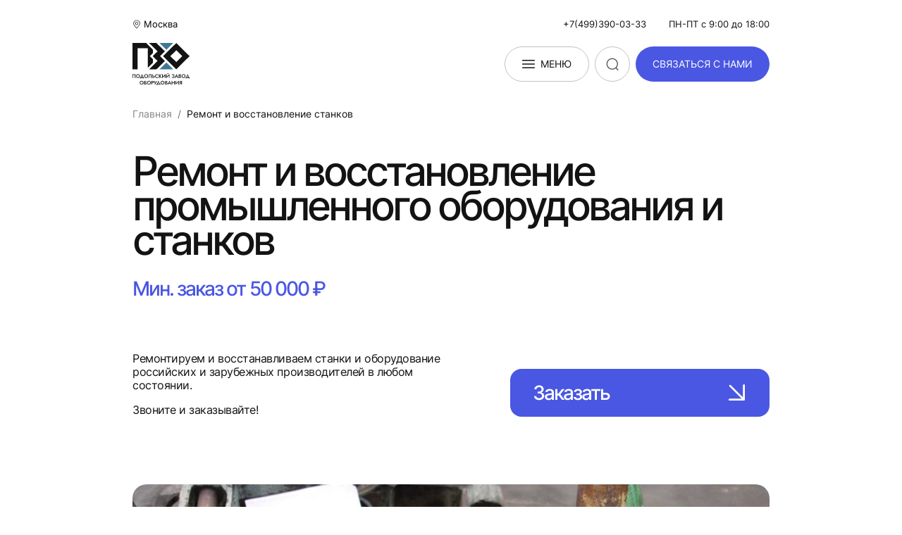

--- FILE ---
content_type: text/html; charset=utf-8
request_url: https://p-z-o.ru/service/?zakaz=slajsery-dlya-hamona
body_size: 20422
content:

<!DOCTYPE HTML>
<html lang="ru">
	
	<head>
		<meta charset="utf-8">
		<meta http-equiv="X-UA-Compatible" content="IE=edge">
		<meta name="viewport" content="width=device-width, initial-scale=1, shrink-to-fit=no">
		<title>Ремонт и обслуживание станков, ремонт ЧПУ, капитальный ремонт оборудования в Москве</title>
        <meta itemprop="description" name="description" content="Выполнение полного комплекса восстановительных работ промышленного оборудования в Москве - капитальный ремонт, восстановление, гарантийное обслуживание, модернизация станков (с ручным управлением и ЧПУ), монтаж и пусконаладка на объекте заказчика, выявление текущих неисправностей.">
        <meta name="yandex-verification" content="30edc0d563123de7" />
		<meta name="keywords" content="">
		<meta name="format-detection" content="telephone=no">
		<meta http-equiv="Content-Security-Policy" content="upgrade-insecure-requests" />
		<link href="/static/css/jquery.formstyler.css" rel="stylesheet">
		<link href="/static/libs/css/select2.min.css" rel="stylesheet">
		<link href="/static/css/slick.css" rel="stylesheet">
		<link href="/static/css/lightcase.css" rel="stylesheet">
		<link href="/static/css/main.css" rel="stylesheet">
		<link href="/static/css/dop.css" rel="stylesheet">

		<link rel="apple-touch-icon" sizes="180x180" href="/static/favicons/apple-touch-icon.png">
		<link rel="icon" type="image/png" sizes="32x32" href="/static/favicons/favicon-32x32.png">
		<link rel="icon" type="image/png" sizes="16x16" href="/static/favicons/favicon-16x16.png">
		<link rel="manifest" href="/static/favicons/site.webmanifest">
		<link rel="mask-icon" href="/static/favicons/safari-pinned-tab.svg" color="#5bbad5">
		<meta name="msapplication-TileColor" content="#ffffff">
		<meta name="theme-color" content="#ffffff">


        <link rel="canonical" href="https://p-z-o.ru/service/">
		

		
	</head>
	
	<body>
				<!-- Yandex.Metrika counter -->
		<script type="text/javascript" >
			(function(m,e,t,r,i,k,a){m[i]=m[i]||function(){(m[i].a=m[i].a||[]).push(arguments)};
			m[i].l=1*new Date();
			for (var j = 0; j < document.scripts.length; j++) {if (document.scripts[j].src === r) { return; }}
			k=e.createElement(t),a=e.getElementsByTagName(t)[0],k.async=1,k.src=r,a.parentNode.insertBefore(k,a)})
			(window, document, "script", "https://mc.yandex.ru/metrika/tag.js", "ym");

			ym(47480101, "init", {
				clickmap:true,
				trackLinks:true,
				accurateTrackBounce:true,
				webvisor:true,
				ecommerce:"dataLayer"
			});
		</script>

        

<header class="white-header" id="header">
    <div class="container">
        <div class="top-header d-none d-md-flex justify-content-between align-items-center">
            <div class="top-header-elem">
                <button type="button" class="location-btn cover-init accent-hover bg-transparent svg-icon-hover d-flex align-items-center" id="location-btn">
                    <svg class="svg-icon icon-loc mr-1">
                        <use xlink:href="/static/img/symbol_sprite.svg#icon-loc"></use>
                    </svg>
                    
                        <span data-slug='' class='city_name'>Москва</span>
                    
                </button>
            </div>
            <div class="top-header-elem d-flex align-items-center">
                <a href="tel:+74993900333" class="accent-hover d-block ml-3">+7(499)390-03-33</a>
                <span class="d-block ml-4a">ПН-ПТ с 9:00 до 18:00</span>
            </div>
        </div>
        <div class="btm-header d-flex justify-content-between">
            <a href="/" class="btm-header-elem d-block flex-shrink-0" style="line-height: 0">
                <img src="/static/img/logo.svg" class="logo" alt="">
            </a>
            <nav class="btm-header-elem flex-grow-1 d-none d-xl-flex align-items-center">
                <ul class="h-menu d-flex align-items-center" id="h-menu">
                    


<li>
    <a href="/service/">
        Сервисный центр
        <svg class="svg-icon icon-arrow_down">
            <use xlink:href="/static/img/symbol_sprite.svg#icon-arrow_down"></use>
        </svg>
    </a>
    <ul class="submenu">
        
        <li>
            
                <a href="/service/remont-pressovogo-oborudovaniya">Ремонт прессов</a>
                <ul class="submenu">
                    
                        
                        <li><a href="/service/gidravlicheskie-pressy">Гидравлические пресса</a></li>
                        
                    
                        
                        <li><a href="/service/krivoshipnye-pressy">Кривошипные пресса</a></li>
                        
                    
                        
                    
                </ul>
            
        </li>
        
        <li>
            
                <a href="/service/derevoobrabatyvayushee-oborudovanie">Деревообрабатывающее оборудование</a>
                <ul class="submenu">
                    
                        
                        <li><a href="/service/drevesno-polimernye-kompozity">Древесно полимерные композиты</a></li>
                        
                    
                        
                        <li><a href="/service/kashirovannoe-oborudovanie">Кашированное оборудование</a></li>
                        
                    
                        
                        <li><a href="/service/linii-okutyvaniya-profilnogo-pogonazha">Линии окутывания профильного погонажа</a></li>
                        
                    
                        
                        <li><a href="/service/oborudovanie-srashivaniya-drevesiny">Оборудование сращивания древесины</a></li>
                        
                    
                        
                        <li><a href="/service/stanki-tisneniya-drevesiny">Станки тиснения древесины</a></li>
                        
                    
                        
                        <li><a href="/service/stolyarnoe-oborudovanie">Столярное оборудование</a></li>
                        
                    
                        
                        <li><a href="/service/sushilnoe-oborudovanie">Сушильное оборудование</a></li>
                        
                    
                        
                        <li><a href="/service/chetyrehstoronnie-stanki">Четырехсторонние станки</a></li>
                        
                    
                        
                        <li><a href="/service/shlifovalnoe-oborudovanie">Шлифовальное оборудование</a></li>
                        
                    
                        
                        <li><a href="/service/shponoobrabatyvayushee-oborudovanie">Шпонообрабатывающее оборудование</a></li>
                        
                    
                </ul>
            
        </li>
        
        <li>
            
                <a class='none' href="/service/zatochnoe-oborudovanie">Заточное оборудование</a>
            
        </li>
        
        <li>
            
                <a href="/service/metaloobrabatyvayushee-oborudovan">Металлообрабатывающее оборудование</a>
                <ul class="submenu">
                    
                        
                    
                        
                        <li><a href="/service/dolbezhnoe-oborudovanie">Долбежное оборудование</a></li>
                        
                    
                        
                        <li><a href="/service/kuznechnoe-oborudovanie">Кузнечное оборудование</a></li>
                        
                    
                        
                        <li><a href="/service/lentochnopilnoe-oborudovanie">Ленточнопильное оборудование</a></li>
                        
                    
                        
                        <li><a href="/service/oborudovanie-dlya-obrabotki-provoloki">Оборудование для обработки проволоки</a></li>
                        
                    
                        
                        <li><a href="/service/obrabotka-i-proizvodstvo-trub">Обработка и производство труб</a></li>
                        
                    
                        
                        <li><a href="/service/obrabotka-rulonnogo-i-listovogo-metalla">Обработка рулонного и листового металла</a></li>
                        
                    
                        
                        <li><a href="/service/peskostrujnoe-oborudovanie">Пескоструйное оборудование</a></li>
                        
                    
                        
                        <li><a href="/service/pressovoe-oborudovanie-dlya-metalla">Прессовое оборудование для металла</a></li>
                        
                    
                        
                        <li><a href="/service/rastochnoe-oborudovanie">Расточное оборудование</a></li>
                        
                    
                        
                        <li><a href="/service/rezka-metalla">Резка металла</a></li>
                        
                    
                        
                        <li><a href="/service/remont-listogibochnogo-oborudovaniya">Ремонт листогибочного оборудования</a></li>
                        
                    
                        
                        <li><a href="/service/sverlilnoe-oborudovanie">Сверлильное оборудование</a></li>
                        
                    
                        
                        <li><a href="/service/specializirovannye-stanki">Специализированные станки</a></li>
                        
                    
                        
                        <li><a href="/service/stanki-po-obrabotke-armatury">Станки по обработке арматуры</a></li>
                        
                    
                        
                        <li><a href="/service/stanki-po-pererabotke-metalla">Станки по переработке металла</a></li>
                        
                    
                        
                        <li><a href="/service/remont-strogalnogo-stanka-po-metallu">Строгальные станки</a></li>
                        
                    
                        
                        <li><a href="/service/remont-vosstanovlenie-tokarnyh-stankov">Токарные станки по металлу</a></li>
                        
                    
                        
                        <li><a href="/service/shlifovalnye-stanki-po-metallu">Шлифовальные станки по металлу</a></li>
                        
                    
                        
                    
                </ul>
            
        </li>
        
        <li>
            
                <a href="/service/pishevoe-oborudovanie">Пищевое оборудование</a>
                <ul class="submenu">
                    
                        
                        <li><a href="/service/alkogolnaya-i-bezalkogolnaya-promyshlennost">Алкогольная и безалкогольная промышленность</a></li>
                        
                    
                        
                        <li><a href="/service/konditerskoe-i-hlebopekarnoe-oborudovanie">Кондитерское и хлебопекарное оборудование</a></li>
                        
                    
                        
                        <li><a href="/service/konservnoe-oborudovanie">Консервное оборудование</a></li>
                        
                    
                        
                        <li><a href="/service/molochnoe-oborudovanie">Молочное оборудование</a></li>
                        
                    
                        
                        <li><a href="/service/ovoshe-i-plodopererabotka">Овоще- и плодопереработка</a></li>
                        
                    
                </ul>
            
        </li>
        
        <li>
            
                <a href="/service/polimernoe-oborudovanie">Полимерное оборудование</a>
                <ul class="submenu">
                    
                        
                    
                        
                        <li><a href="/service/oborudovanie-dlya-rti">Оборудование для РТИ</a></li>
                        
                    
                        
                        <li><a href="/service/remont-peremotochnyh-stankov">Перемоточные станки</a></li>
                        
                    
                        
                        <li><a href="/service/pererabotka-polimerov">Переработка полимеров</a></li>
                        
                    
                        
                    
                        
                        <li><a href="/service/proizvodstvo-tary-i-upakovki">Производство тары и упаковки</a></li>
                        
                    
                        
                    
                        
                        <li><a href="/service/sushilki-polimerov">Сушилки полимеров</a></li>
                        
                    
                        
                        <li><a href="/service/transportirovka-smeshivanie-i-dozirovanie">Транспортировка, смешивание и дозирование</a></li>
                        
                    
                        
                        <li><a href="/service/ekstrudery-i-ekstruzionnye-linii">Экструдеры и экструзионные линии</a></li>
                        
                    
                </ul>
            
        </li>
        
        <li>
            
                <a class='none' href="/service/remont-gidrocilindrov">Ремонт гидроцилиндров</a>
            
        </li>
        
        <li>
            
                <a href="/service/remont-promyshlennyh-gilotin">Ремонт  промышленных гильотин</a>
                <ul class="submenu">
                    
                        
                        <li><a href="/service/remont-mehanicheskih-gilotin">Ремонт механических гильотин</a></li>
                        
                    
                        
                        <li><a href="/service/remont-elektromehanicheskih-gilotin">Ремонт электромеханических гильотин</a></li>
                        
                    
                </ul>
            
        </li>
        
        <li>
            
                <a class='none' href="/service/remont-stankov-s-chpu">Ремонт станков с ЧПУ</a>
            
        </li>
        
        <li>
            
                <a href="/service/remont-shrederov">Ремонт шредеров</a>
                <ul class="submenu">
                    
                        
                        <li><a href="/service/remont-odnovalnyh-shrederov">Ремонт одновальных шредеров</a></li>
                        
                    
                </ul>
            
        </li>
        
        <li>
            
                <a href="/service/upakovochnoe-oborudovanie">Упаковочное оборудование</a>
                <ul class="submenu">
                    
                        
                        <li><a href="/service/zapakovochnoe-oborudovanie">Запаковочное оборудование</a></li>
                        
                    
                        
                        <li><a href="/service/termoupakovochnoe-oborudovanie">Термоупаковочное оборудование</a></li>
                        
                    
                        
                        <li><a href="/service/fasovochnoe-oborudovanie">Фасовочное оборудование</a></li>
                        
                    
                        
                        <li><a href="/service/fasovochno-upakovochnye-mashiny">Фасовочно-упаковочные машины</a></li>
                        
                    
                </ul>
            
        </li>
        
    </ul>
</li>


                    <li><a href="/about">О компании</a></li>
                    <li><a href="/portfolio/">Портфолио</a></li>
                    <li><a href="/contact">Контакты</a></li>
                    
                    <li><a href="/statyi">Статьи</a></li>
                    
                </ul>
                <div class="more-menu-wr flex-shrink-0 dnone" id="more-menu">
                    <ul class="more-menu d-flex align-items-center">
                        <li>
                            <span>Ещё</span>
                            <svg class="svg-icon icon-arrow_down">
                                <use xlink:href="/static/img/symbol_sprite.svg#icon-arrow_down"></use>
                            </svg>
                            <ul class="more-submenu" id="more-submenu">

                            </ul>
                        </li>
                    </ul>
                </div>
            </nav>
            <div class="btm-header-elem d-flex align-items-center flex-shrink-0">
                <button type="button" class="menu-btn cover-init bttn white-btn svg-icon-hover d-flex d-xl-none align-items-center flex-shrink-0 order-5 order-md-0 ml-md-1" id="menu-btn">
                    <svg class="svg-icon icon-burger mr-2">
                        <use xlink:href="/static/img/symbol_sprite.svg#icon-burger"></use>
                    </svg>
                    Меню
                </button>
                <form class="search-gr ml-1 ml-md-2" id="search-group">
                    <div class="search-wr d-none d-xl-block" id="search-wr">
                        <div class="search-wr-inner overflow-hidden">
                            <div class="d-flex justify-content-between align-items-center h-100">
                                <svg class="svg-icon icon-glass flex-shrink-0 mr-2">
                                    <use xlink:href="/static/img/symbol_sprite.svg#icon-glass"></use>
                                </svg>
                                <input type="search" class="search-field flex-grow-1" id="search-field" placeholder="Поиск по сайту">
                                <button type="button" class="do-search flex-shrink-0 search__a__desc">Найти</button>
                            </div>
                        </div>
                        <div class="search-dropdown">
                            <div class="top-part d-flex justify-content-between align-items-center">
                                <span id='deks_search_count'>Найдено результатов: 0</span>
                                <a href="/search/" class="d-flex align-items-center accent-hover svg-icon-hover2 search__a__desc">
                                    Все результаты
                                    <svg class="svg-icon icon-arrow_right">
                                        <use xlink:href="/static/img/symbol_sprite.svg#icon-arrow_right"></use>
                                    </svg>
                                </a>
                            </div>
                            <div id='deks_search' class="btm-part">

                            </div>
                        </div>
                    </div>
                    <button type="button" class="search-btn cover-init white-btn flex-shrink-0 svg-icon-hover p-0" id="search-btn">
                        <svg class="svg-icon icon-glass">
                            <use xlink:href="/static/img/symbol_sprite.svg#icon-glass"></use>
                        </svg>
                        <svg class="svg-icon icon-crossy">
                            <use xlink:href="/static/img/symbol_sprite.svg#icon-crossy"></use>
                        </svg>
                    </button>
                </form>
                <button type="button" class="call-btn cover-init qform-btn bttn circle-btn white-btn flex-shrink-0 svg-icon-hover d-md-none p-0 ml-md-2">
                    <svg class="svg-icon icon-call d-inline-block">
                        <use xlink:href="/static/img/symbol_sprite.svg#icon-call"></use>
                    </svg>
                </button>
                <button type="button" class="qform-btn cover-init bttn accent-btn d-none d-md-block flex-shrink-0 ml-1 ml-md-2">связаться с нами</button>
            </div>
        </div>
    </div>
</header>



        


<div class="breadcrumb-wrap  ">
    <div class="container">
        <nav aria-label="breadcrumb">
            <ul class="breadcrumb" itemscope itemtype="http://schema.org/BreadcrumbList">
                <li class="breadcrumb-item" itemprop="itemListElement" itemscope itemtype="http://schema.org/ListItem">
                    <a href="/" class="accent-hover" itemprop="item">
                        <span itemprop="name">Главная</span>
                    </a>
                    <meta itemprop="position" content="0" />
                </li>

                
                    <li class="breadcrumb-item active" aria-current="page">Ремонт и восстановление станков</li>
                

                

                

                

            </ul>
        </nav>
    </div>
</div>


<main>
    <div class="main-block">
        <div class="container">
            <div class="row row-cols-1 row-cols-xl-2 align-items-start">
                <div class="col">
                    <div class="bl-elem">
                        <h1>Ремонт и восстановление промышленного оборудования и станков</h1>
                        <p class="sub-h1 font-size-1">Мин. заказ от 50 000 ₽</p>
                    </div>
                    <div class="bl-elem d-flex justify-content-between align-items-end flex-wrap">
                        
                        <div class="text-block">
                                <p class="mt-3">Ремонтируем и восстанавливаем станки и оборудование российских и зарубежных производителей в любом состоянии.</p>
<p class="mt-3">Звоните и заказывайте!</p>
                        </div>
                        
                        <div class="btns-bl d-xl-flex align-items-center">
                            <button type="button" class="fast-order-btn cover-init sqr-btn sqr-btn-size accent-btn font-size-1 d-flex justify-content-between align-items-center">
                                Заказать
                                <svg class="svg-icon icon-arrow_angle ml-2">
                                    <use xlink:href="/static/img/symbol_sprite.svg#icon-arrow_angle"></use>
                                </svg>
                            </button>
                        </div>
                        
                        
                    </div>
                </div>
                <div class="col d-flex flex-column mt-5 mt-xl-0">
                    <div class="slider-arrows d-flex justify-content-end align-items-center order-1 order-xl-0"></div>
                    <div class="vid-slider2 row">
                        <div class="col mt-5 mt-xl-0">
                            <div class="nice-picture">
                                
                                    <img src="/media/abstract_category/remont-stankov.jpg.800x600_q85.jpg" class="fit-cover" alt="Ремонт и восстановление промышленного оборудования и станков">
                                
                            </div>
                        </div> 
                    </div>
                </div>
            </div>
        </div>
    </div>








<hr class='grey'>
<section class="tabs" id="metalproc">
    <div class="container">
        <div class="row my-n2">
            <div class="col-12 col-xl-4">
                <div class="row my-n2">
                    <div class="col-12 my-2">
                        <div class="tab ha d-md-flex flex-xl-column justify-content-between align-items-end align-items-xl-start p-0 mb-4 mb-md-5 mb-xl-0">
                            <div class="txt-group">
                                <h2 class="pr-xl-5 pr-xxl-0">Восстановление ремонт и обслуживание станков</h2>
                                <p class="tab-slogan little-width">Производим капитальный ремонт, плановое обслуживание, текущий и средний ремонт</p>
                            </div>
                            <button type="button" class="fast-order-btn cover-init sqr-btn sqr-btn-size accent-btn font-size-1 d-flex justify-content-between align-items-center mt-4 mt-md-0">
                                Заказать
                                <svg class="svg-icon icon-arrow_angle ml-2">
                                    <use xlink:href="/static/img/symbol_sprite.svg#icon-arrow_angle"></use>
                                </svg>
                            </button>
                        </div>
                    </div>
                    
                    <div class="col-12 d-none d-xl-block my-2">
                        <div class="tab"></div>
                    </div>
                    <div class="col-12 d-none d-xl-block my-2">
                        <div class="tab"></div>
                    </div>
                    <div class="col-12 my-2 d-none d-xl-block">
                        <div class="tab tab-special d-flex flex-column justify-content-between align-items-start">
                            <div class="txt-group">
                                <p class="tab-heading font-size-1 mb-3">Не нашли что искали?</p>
                                <p class="tab-slogan">Напишите нам, и наш специалист проконсультирует вас по интересующему вопросу</p>
                            </div>
                            <button type="button" class="qform-btn cover-init bttn white-btn v2">Написать нам</button>
                        </div>
                    </div>
                    
                </div>
            </div>
            <div class="col-12 col-xl-8">
                <div class="row row-cols-1 row-cols-md-2 my-n2 expandable">
                    
                        <div class="col my-2 tab-item">
                            <div class="tab tab-grey">
                                <a href="/service/remont-pressovogo-oborudovaniya" class="tab-heading font-size-1">
                                    Ремонт прессов
                                    <svg class="svg-icon icon-arrow_angle">
                                        <use xlink:href="/static/img/symbol_sprite.svg#icon-arrow_angle"></use>
                                    </svg>
                                </a>
                                <div class="tab-ul-wr">
                                    <ul class="tab-ul">
                                        
                                            
                                                <li><a href="/service/gidravlicheskie-pressy" class="accent-hover">Гидравлические пресса</a></li>
                                            
                                        
                                            
                                                <li><a href="/service/krivoshipnye-pressy" class="accent-hover">Кривошипные пресса</a></li>
                                            
                                        
                                            
                                        
                                    </ul>
                                </div>
                            </div>
                        </div>
                    
                        <div class="col my-2 tab-item">
                            <div class="tab tab-grey">
                                <a href="/service/derevoobrabatyvayushee-oborudovanie" class="tab-heading font-size-1">
                                    Деревообрабатывающее оборудование
                                    <svg class="svg-icon icon-arrow_angle">
                                        <use xlink:href="/static/img/symbol_sprite.svg#icon-arrow_angle"></use>
                                    </svg>
                                </a>
                                <div class="tab-ul-wr">
                                    <ul class="tab-ul">
                                        
                                            
                                                <li><a href="/service/drevesno-polimernye-kompozity" class="accent-hover">Древесно полимерные композиты</a></li>
                                            
                                        
                                            
                                                <li><a href="/service/kashirovannoe-oborudovanie" class="accent-hover">Кашированное оборудование</a></li>
                                            
                                        
                                            
                                                <li><a href="/service/linii-okutyvaniya-profilnogo-pogonazha" class="accent-hover">Линии окутывания профильного погонажа</a></li>
                                            
                                        
                                            
                                                <li><a href="/service/oborudovanie-srashivaniya-drevesiny" class="accent-hover">Оборудование сращивания древесины</a></li>
                                            
                                        
                                            
                                                <li><a href="/service/stanki-tisneniya-drevesiny" class="accent-hover">Станки тиснения древесины</a></li>
                                            
                                        
                                            
                                                <li><a href="/service/stolyarnoe-oborudovanie" class="accent-hover">Столярное оборудование</a></li>
                                            
                                        
                                            
                                                <li><a href="/service/sushilnoe-oborudovanie" class="accent-hover">Сушильное оборудование</a></li>
                                            
                                        
                                            
                                                <li><a href="/service/chetyrehstoronnie-stanki" class="accent-hover">Четырехсторонние станки</a></li>
                                            
                                        
                                            
                                                <li><a href="/service/shlifovalnoe-oborudovanie" class="accent-hover">Шлифовальное оборудование</a></li>
                                            
                                        
                                            
                                                <li><a href="/service/shponoobrabatyvayushee-oborudovanie" class="accent-hover">Шпонообрабатывающее оборудование</a></li>
                                            
                                        
                                    </ul>
                                </div>
                            </div>
                        </div>
                    
                        <div class="col my-2 tab-item">
                            <div class="tab tab-grey">
                                <a href="/service/zatochnoe-oborudovanie" class="tab-heading font-size-1">
                                    Заточное оборудование
                                    <svg class="svg-icon icon-arrow_angle">
                                        <use xlink:href="/static/img/symbol_sprite.svg#icon-arrow_angle"></use>
                                    </svg>
                                </a>
                                <div class="tab-ul-wr">
                                    <ul class="tab-ul">
                                        
                                    </ul>
                                </div>
                            </div>
                        </div>
                    
                        <div class="col my-2 tab-item">
                            <div class="tab tab-grey">
                                <a href="/service/metaloobrabatyvayushee-oborudovan" class="tab-heading font-size-1">
                                    Металлообрабатывающее оборудование
                                    <svg class="svg-icon icon-arrow_angle">
                                        <use xlink:href="/static/img/symbol_sprite.svg#icon-arrow_angle"></use>
                                    </svg>
                                </a>
                                <div class="tab-ul-wr">
                                    <ul class="tab-ul">
                                        
                                            
                                        
                                            
                                                <li><a href="/service/dolbezhnoe-oborudovanie" class="accent-hover">Долбежное оборудование</a></li>
                                            
                                        
                                            
                                                <li><a href="/service/kuznechnoe-oborudovanie" class="accent-hover">Кузнечное оборудование</a></li>
                                            
                                        
                                            
                                                <li><a href="/service/lentochnopilnoe-oborudovanie" class="accent-hover">Ленточнопильное оборудование</a></li>
                                            
                                        
                                            
                                                <li><a href="/service/oborudovanie-dlya-obrabotki-provoloki" class="accent-hover">Оборудование для обработки проволоки</a></li>
                                            
                                        
                                            
                                                <li><a href="/service/obrabotka-i-proizvodstvo-trub" class="accent-hover">Обработка и производство труб</a></li>
                                            
                                        
                                            
                                                <li><a href="/service/obrabotka-rulonnogo-i-listovogo-metalla" class="accent-hover">Обработка рулонного и листового металла</a></li>
                                            
                                        
                                            
                                                <li><a href="/service/peskostrujnoe-oborudovanie" class="accent-hover">Пескоструйное оборудование</a></li>
                                            
                                        
                                            
                                                <li><a href="/service/pressovoe-oborudovanie-dlya-metalla" class="accent-hover">Прессовое оборудование для металла</a></li>
                                            
                                        
                                            
                                                <li><a href="/service/rastochnoe-oborudovanie" class="accent-hover">Расточное оборудование</a></li>
                                            
                                        
                                            
                                                <li><a href="/service/rezka-metalla" class="accent-hover">Резка металла</a></li>
                                            
                                        
                                            
                                                <li><a href="/service/remont-listogibochnogo-oborudovaniya" class="accent-hover">Ремонт листогибочного оборудования</a></li>
                                            
                                        
                                            
                                                <li><a href="/service/sverlilnoe-oborudovanie" class="accent-hover">Сверлильное оборудование</a></li>
                                            
                                        
                                            
                                                <li><a href="/service/specializirovannye-stanki" class="accent-hover">Специализированные станки</a></li>
                                            
                                        
                                            
                                                <li><a href="/service/stanki-po-obrabotke-armatury" class="accent-hover">Станки по обработке арматуры</a></li>
                                            
                                        
                                            
                                                <li><a href="/service/stanki-po-pererabotke-metalla" class="accent-hover">Станки по переработке металла</a></li>
                                            
                                        
                                            
                                                <li><a href="/service/remont-strogalnogo-stanka-po-metallu" class="accent-hover">Строгальные станки</a></li>
                                            
                                        
                                            
                                                <li><a href="/service/remont-vosstanovlenie-tokarnyh-stankov" class="accent-hover">Токарные станки по металлу</a></li>
                                            
                                        
                                            
                                                <li><a href="/service/shlifovalnye-stanki-po-metallu" class="accent-hover">Шлифовальные станки по металлу</a></li>
                                            
                                        
                                            
                                        
                                    </ul>
                                </div>
                            </div>
                        </div>
                    
                        <div class="col my-2 tab-item">
                            <div class="tab tab-grey">
                                <a href="/service/pishevoe-oborudovanie" class="tab-heading font-size-1">
                                    Пищевое оборудование
                                    <svg class="svg-icon icon-arrow_angle">
                                        <use xlink:href="/static/img/symbol_sprite.svg#icon-arrow_angle"></use>
                                    </svg>
                                </a>
                                <div class="tab-ul-wr">
                                    <ul class="tab-ul">
                                        
                                            
                                                <li><a href="/service/alkogolnaya-i-bezalkogolnaya-promyshlennost" class="accent-hover">Алкогольная и безалкогольная промышленность</a></li>
                                            
                                        
                                            
                                                <li><a href="/service/konditerskoe-i-hlebopekarnoe-oborudovanie" class="accent-hover">Кондитерское и хлебопекарное оборудование</a></li>
                                            
                                        
                                            
                                                <li><a href="/service/konservnoe-oborudovanie" class="accent-hover">Консервное оборудование</a></li>
                                            
                                        
                                            
                                                <li><a href="/service/molochnoe-oborudovanie" class="accent-hover">Молочное оборудование</a></li>
                                            
                                        
                                            
                                                <li><a href="/service/ovoshe-i-plodopererabotka" class="accent-hover">Овоще- и плодопереработка</a></li>
                                            
                                        
                                    </ul>
                                </div>
                            </div>
                        </div>
                    
                        <div class="col my-2 tab-item">
                            <div class="tab tab-grey">
                                <a href="/service/polimernoe-oborudovanie" class="tab-heading font-size-1">
                                    Полимерное оборудование
                                    <svg class="svg-icon icon-arrow_angle">
                                        <use xlink:href="/static/img/symbol_sprite.svg#icon-arrow_angle"></use>
                                    </svg>
                                </a>
                                <div class="tab-ul-wr">
                                    <ul class="tab-ul">
                                        
                                            
                                        
                                            
                                                <li><a href="/service/oborudovanie-dlya-rti" class="accent-hover">Оборудование для РТИ</a></li>
                                            
                                        
                                            
                                                <li><a href="/service/remont-peremotochnyh-stankov" class="accent-hover">Перемоточные станки</a></li>
                                            
                                        
                                            
                                                <li><a href="/service/pererabotka-polimerov" class="accent-hover">Переработка полимеров</a></li>
                                            
                                        
                                            
                                        
                                            
                                                <li><a href="/service/proizvodstvo-tary-i-upakovki" class="accent-hover">Производство тары и упаковки</a></li>
                                            
                                        
                                            
                                        
                                            
                                                <li><a href="/service/sushilki-polimerov" class="accent-hover">Сушилки полимеров</a></li>
                                            
                                        
                                            
                                                <li><a href="/service/transportirovka-smeshivanie-i-dozirovanie" class="accent-hover">Транспортировка, смешивание и дозирование</a></li>
                                            
                                        
                                            
                                                <li><a href="/service/ekstrudery-i-ekstruzionnye-linii" class="accent-hover">Экструдеры и экструзионные линии</a></li>
                                            
                                        
                                    </ul>
                                </div>
                            </div>
                        </div>
                    
                        <div class="col my-2 tab-item">
                            <div class="tab tab-grey">
                                <a href="/service/remont-gidrocilindrov" class="tab-heading font-size-1">
                                    Ремонт гидроцилиндров
                                    <svg class="svg-icon icon-arrow_angle">
                                        <use xlink:href="/static/img/symbol_sprite.svg#icon-arrow_angle"></use>
                                    </svg>
                                </a>
                                <div class="tab-ul-wr">
                                    <ul class="tab-ul">
                                        
                                    </ul>
                                </div>
                            </div>
                        </div>
                    
                        <div class="col my-2 tab-item">
                            <div class="tab tab-grey">
                                <a href="/service/remont-promyshlennyh-gilotin" class="tab-heading font-size-1">
                                    Ремонт  промышленных гильотин
                                    <svg class="svg-icon icon-arrow_angle">
                                        <use xlink:href="/static/img/symbol_sprite.svg#icon-arrow_angle"></use>
                                    </svg>
                                </a>
                                <div class="tab-ul-wr">
                                    <ul class="tab-ul">
                                        
                                            
                                                <li><a href="/service/remont-mehanicheskih-gilotin" class="accent-hover">Ремонт механических гильотин</a></li>
                                            
                                        
                                            
                                                <li><a href="/service/remont-elektromehanicheskih-gilotin" class="accent-hover">Ремонт электромеханических гильотин</a></li>
                                            
                                        
                                    </ul>
                                </div>
                            </div>
                        </div>
                    
                        <div class="col my-2 tab-item">
                            <div class="tab tab-grey">
                                <a href="/service/remont-stankov-s-chpu" class="tab-heading font-size-1">
                                    Ремонт станков с ЧПУ
                                    <svg class="svg-icon icon-arrow_angle">
                                        <use xlink:href="/static/img/symbol_sprite.svg#icon-arrow_angle"></use>
                                    </svg>
                                </a>
                                <div class="tab-ul-wr">
                                    <ul class="tab-ul">
                                        
                                    </ul>
                                </div>
                            </div>
                        </div>
                    
                        <div class="col my-2 tab-item">
                            <div class="tab tab-grey">
                                <a href="/service/remont-shrederov" class="tab-heading font-size-1">
                                    Ремонт шредеров
                                    <svg class="svg-icon icon-arrow_angle">
                                        <use xlink:href="/static/img/symbol_sprite.svg#icon-arrow_angle"></use>
                                    </svg>
                                </a>
                                <div class="tab-ul-wr">
                                    <ul class="tab-ul">
                                        
                                            
                                                <li><a href="/service/remont-odnovalnyh-shrederov" class="accent-hover">Ремонт одновальных шредеров</a></li>
                                            
                                        
                                    </ul>
                                </div>
                            </div>
                        </div>
                    
                        <div class="col my-2 tab-item">
                            <div class="tab tab-grey">
                                <a href="/service/upakovochnoe-oborudovanie" class="tab-heading font-size-1">
                                    Упаковочное оборудование
                                    <svg class="svg-icon icon-arrow_angle">
                                        <use xlink:href="/static/img/symbol_sprite.svg#icon-arrow_angle"></use>
                                    </svg>
                                </a>
                                <div class="tab-ul-wr">
                                    <ul class="tab-ul">
                                        
                                            
                                                <li><a href="/service/zapakovochnoe-oborudovanie" class="accent-hover">Запаковочное оборудование</a></li>
                                            
                                        
                                            
                                                <li><a href="/service/termoupakovochnoe-oborudovanie" class="accent-hover">Термоупаковочное оборудование</a></li>
                                            
                                        
                                            
                                                <li><a href="/service/fasovochnoe-oborudovanie" class="accent-hover">Фасовочное оборудование</a></li>
                                            
                                        
                                            
                                                <li><a href="/service/fasovochno-upakovochnye-mashiny" class="accent-hover">Фасовочно-упаковочные машины</a></li>
                                            
                                        
                                    </ul>
                                </div>
                            </div>
                        </div>
                    
                </div>
                
                <div class="row seemore-btn-wrap">
                    <div class="col-12 mt-4 mt-xl-5">
                        <button type="button" class="seemore-btn border-btn font-size-1 d-flex justify-content-between align-items-center">
                            <span>Показать еще &nbsp;<span class="dig d-inline-block"></span></span>
                            <span>Скрыть</span>
                            <svg class="svg-icon icon-plus">
                                <use xlink:href="/static/img/symbol_sprite.svg#icon-plus"></use>
                            </svg>
                            <svg class="svg-icon icon-minus">
                                <use xlink:href="/static/img/symbol_sprite.svg#icon-minus"></use>
                            </svg>
                        </button>
                    </div>
                    <div class="col-12 mt-5 d-xl-none">
                        <div class="tab tab-special d-flex flex-column justify-content-between align-items-start">
                            <div class="txt-group">
                                <p class="tab-heading font-size-1 mb-3">Не нашли что искали?</p>
                                <p class="tab-slogan">Напишите нам, и наш специалист проконсультирует вас по интересующему вопросу</p>
                            </div>
                            <button type="button" class="qform-btn cover-init bttn white-btn v2">Написать нам</button>
                        </div>
                    </div>
                </div>
                
            </div>
        </div>
    </div>
</section>














<hr class='grey'>
    <section class="v2">
        <div class="container">
            <div class="slider-wrap2">
                <div class="slider-heading d-flex justify-content-between align-items-center">
                    <h2 class="m-0">Выполненные работы</h2>
                    <div class="slider-arrows d-flex align-items-center"></div>
                </div>
                <div class="row d-block">
                    <div class="tab-slider2">
                        
                            <a href="/media/page/new_portfolio/2024/02/DeepinScreenshot_20180417142155.png" class="slide-wr" data-rel="lightcase:slideCollection3">
                                <span class="slide">
                                    <span class="img-wr full-cover">
                                        <img src="/media/page/new_portfolio/2024/02/DeepinScreenshot_20180417142155.png.450x430_q85.jpg" class="fit-cover" alt="Восстановление направляющих консолей станка 6Р81">
                                        <span class="cover-layer"></span>
                                    </span>
                                    <span class="slide-inner">
                                        <svg class="svg-icon icon-glass_plus">
                                            <use xlink:href="/static/img/symbol_sprite.svg#icon-glass_plus"></use>
                                        </svg>
                                        <p class="slide-title">Восстановление направляющих консолей станка 6Р81</p>
                                    </span>
                                </span>
                            </a>
                        
                            <a href="/media/page/new_portfolio/2024/02/2018-01-18_15-34-35_EHeOHsJ.png" class="slide-wr" data-rel="lightcase:slideCollection3">
                                <span class="slide">
                                    <span class="img-wr full-cover">
                                        <img src="/media/page/new_portfolio/2024/02/2018-01-18_15-34-35_EHeOHsJ.png.450x430_q85.jpg" class="fit-cover" alt="Токарная обработка сопла экструдера">
                                        <span class="cover-layer"></span>
                                    </span>
                                    <span class="slide-inner">
                                        <svg class="svg-icon icon-glass_plus">
                                            <use xlink:href="/static/img/symbol_sprite.svg#icon-glass_plus"></use>
                                        </svg>
                                        <p class="slide-title">Токарная обработка сопла экструдера</p>
                                    </span>
                                </span>
                            </a>
                        
                            <a href="/media/page/new_portfolio/2025/03/DeepinScreenshot_20180423111827.png" class="slide-wr" data-rel="lightcase:slideCollection3">
                                <span class="slide">
                                    <span class="img-wr full-cover">
                                        <img src="/media/page/new_portfolio/2025/03/DeepinScreenshot_20180423111827.png.450x430_q85.jpg" class="fit-cover" alt="Ремонт суппорта 1А616">
                                        <span class="cover-layer"></span>
                                    </span>
                                    <span class="slide-inner">
                                        <svg class="svg-icon icon-glass_plus">
                                            <use xlink:href="/static/img/symbol_sprite.svg#icon-glass_plus"></use>
                                        </svg>
                                        <p class="slide-title">Ремонт суппорта 1А616</p>
                                    </span>
                                </span>
                            </a>
                        
                            <a href="/media/page/new_portfolio/2025/03/DeepinScreenshot_20180417155458.png" class="slide-wr" data-rel="lightcase:slideCollection3">
                                <span class="slide">
                                    <span class="img-wr full-cover">
                                        <img src="/media/page/new_portfolio/2025/03/DeepinScreenshot_20180417155458.png.450x430_q85.jpg" class="fit-cover" alt="Ремонт масло насоса 1к62">
                                        <span class="cover-layer"></span>
                                    </span>
                                    <span class="slide-inner">
                                        <svg class="svg-icon icon-glass_plus">
                                            <use xlink:href="/static/img/symbol_sprite.svg#icon-glass_plus"></use>
                                        </svg>
                                        <p class="slide-title">Ремонт масло насоса 1к62</p>
                                    </span>
                                </span>
                            </a>
                        
                            <a href="/media/page/new_portfolio/2025/03/DeepinScreenshot_20180417133853.png" class="slide-wr" data-rel="lightcase:slideCollection3">
                                <span class="slide">
                                    <span class="img-wr full-cover">
                                        <img src="/media/page/new_portfolio/2025/03/DeepinScreenshot_20180417133853.png.450x430_q85.jpg" class="fit-cover" alt="Ремонт фартука 1к62">
                                        <span class="cover-layer"></span>
                                    </span>
                                    <span class="slide-inner">
                                        <svg class="svg-icon icon-glass_plus">
                                            <use xlink:href="/static/img/symbol_sprite.svg#icon-glass_plus"></use>
                                        </svg>
                                        <p class="slide-title">Ремонт фартука 1к62</p>
                                    </span>
                                </span>
                            </a>
                        
                            <a href="/media/page/new_portfolio/2025/03/DeepinScreenshot_20180423113910.png" class="slide-wr" data-rel="lightcase:slideCollection3">
                                <span class="slide">
                                    <span class="img-wr full-cover">
                                        <img src="/media/page/new_portfolio/2025/03/DeepinScreenshot_20180423113910.png.450x430_q85.jpg" class="fit-cover" alt="Ремонт фиксаторов переключения передач 1б15">
                                        <span class="cover-layer"></span>
                                    </span>
                                    <span class="slide-inner">
                                        <svg class="svg-icon icon-glass_plus">
                                            <use xlink:href="/static/img/symbol_sprite.svg#icon-glass_plus"></use>
                                        </svg>
                                        <p class="slide-title">Ремонт фиксаторов переключения передач 1б15</p>
                                    </span>
                                </span>
                            </a>
                        
                    </div>
                </div>
                <div class="d-flex d-flex justify-content-between align-items-center mt-5">
                    <a href="/portfolio/" class="d-flex align-items-center bttn accent-btn">Смотреть все работы</a>
                    <div class="for-arrows"></div>
                </div>
            </div>
        </div>
    </section>









<section class="bg-grey">
    <div class="container">
        <div class="slider-wrap3">
            <div class="slider-heading d-flex justify-content-between align-items-center">
                
                    <h2 class="m-0">Наши менеджеры</h2>
                
                <div class="slider-arrows d-flex align-items-center"></div>
            </div>
            <div class="row d-block">
                <div class="tab-slider3">
                    
                    <div class="slide-wr">
                        <div class="slide">
                            <div class="img-wr">
                                <img src="/media/managers/3.jpg.500x500_q85.jpg" class="fit-cover" alt="Дмитрий Фролов">
                            </div>
                            <div class="text-block">
                                <p class="slide-title mb-3">Дмитрий Фролов</p>
                                <p class="wsw mb-3">Руководитель направления Металлоконструкции</p>
                                
                                <p class="mb-2">
                                    <a href="tel:+79653537308" class="accent-hover d-flex align-items-center">
                                        <svg class="svg-icon icon-call">
                                            <use xlink:href="/static/img/symbol_sprite.svg#icon-call"></use>
                                        </svg>
                                        89653537308
                                    </a>
                                </p>
                                <p>
                                    <a href="mailto:9653537308@p-z-o.ru" class="accent-hover d-flex align-items-center">
                                        <svg class="svg-icon icon-mail">
                                            <use xlink:href="/static/img/symbol_sprite.svg#icon-mail"></use>
                                        </svg>
                                        9653537308@p-z-o.ru
                                    </a>
                                </p>
                                
                            </div>
                        </div>
                    </div>
                    
                    <div class="slide-wr">
                        <div class="slide">
                            <div class="img-wr">
                                <img src="/media/managers/2.jpg.500x500_q85.jpg" class="fit-cover" alt="Леонид Бузин">
                            </div>
                            <div class="text-block">
                                <p class="slide-title mb-3">Леонид Бузин</p>
                                <p class="wsw mb-3">Руководитель направления Сервисной службы</p>
                                
                                <p class="mb-2">
                                    <a href="tel:+79250311210" class="accent-hover d-flex align-items-center">
                                        <svg class="svg-icon icon-call">
                                            <use xlink:href="/static/img/symbol_sprite.svg#icon-call"></use>
                                        </svg>
                                        89250311210
                                    </a>
                                </p>
                                <p>
                                    <a href="mailto:9250311210@p-z-o.ru" class="accent-hover d-flex align-items-center">
                                        <svg class="svg-icon icon-mail">
                                            <use xlink:href="/static/img/symbol_sprite.svg#icon-mail"></use>
                                        </svg>
                                        9250311210@p-z-o.ru
                                    </a>
                                </p>
                                
                            </div>
                        </div>
                    </div>
                    
                    <div class="slide-wr">
                        <div class="slide">
                            <div class="img-wr">
                                <img src="/media/managers/4.jpg.500x500_q85.jpg" class="fit-cover" alt="Виктория Муратова">
                            </div>
                            <div class="text-block">
                                <p class="slide-title mb-3">Виктория Муратова</p>
                                <p class="wsw mb-3">Прием входящих заявок</p>
                                
                                <p class="mb-2">
                                    <a href="tel:+79250299520" class="accent-hover d-flex align-items-center">
                                        <svg class="svg-icon icon-call">
                                            <use xlink:href="/static/img/symbol_sprite.svg#icon-call"></use>
                                        </svg>
                                        89250299520
                                    </a>
                                </p>
                                <p>
                                    <a href="mailto:info@p-z-o.ru" class="accent-hover d-flex align-items-center">
                                        <svg class="svg-icon icon-mail">
                                            <use xlink:href="/static/img/symbol_sprite.svg#icon-mail"></use>
                                        </svg>
                                        info@p-z-o.ru
                                    </a>
                                </p>
                                
                            </div>
                        </div>
                    </div>
                    
                    <div class="slide-wr">
                        <div class="slide">
                            <div class="img-wr">
                                <img src="/media/managers/photo_2024-11-14_14-59-13.jpg.500x500_q85.jpg" class="fit-cover" alt="Дмитрий Лукьянов">
                            </div>
                            <div class="text-block">
                                <p class="slide-title mb-3">Дмитрий Лукьянов</p>
                                <p class="wsw mb-3">Руководитель проектов сервисной службы</p>
                                
                                <p class="mb-2">
                                    <a href="tel:+79250272280" class="accent-hover d-flex align-items-center">
                                        <svg class="svg-icon icon-call">
                                            <use xlink:href="/static/img/symbol_sprite.svg#icon-call"></use>
                                        </svg>
                                        89250272280
                                    </a>
                                </p>
                                <p>
                                    <a href="mailto:9250272280@p-z-o.ru" class="accent-hover d-flex align-items-center">
                                        <svg class="svg-icon icon-mail">
                                            <use xlink:href="/static/img/symbol_sprite.svg#icon-mail"></use>
                                        </svg>
                                        9250272280@p-z-o.ru
                                    </a>
                                </p>
                                
                            </div>
                        </div>
                    </div>
                    
                </div>
            </div>
            <div class="for-arrows d-flex justify-content-end mt-4 mt-md-0"></div>
        </div>
    </div>
</section>






<hr class='white'>
<section class="bg-grey feeds">
    <div class="container">
        <div class="slider-wrap mt-0">
            <div class="slider-heading d-flex justify-content-between align-items-center">
                
                    <h2 class="m-0">Отзывы наших клиентов</h2>
                
                <div class="slider-arrows d-flex align-items-center"></div>
            </div>
            <div class="row d-block">
                <div class="tab-slider">
                    
                    <div class="slide-wr">
                        <div class="slide v2">
                            <div class="slide-header d-flex align-items-center">
                                <span class="h-pict">А</span>
                                <span>Алексей</span>
                            </div>
                            <div class="feed text-block scrollbar">
                                <div class="feed-inner">
                                    <p>Заказывал лазерную резку металлических листов в большом объеме, все сделали в чистом виде. Хотел придраться, не получилось. </p>
                                </div>
                            </div>
                            <button type="button" class="feed-switch text-block" disabled>
                                <span>Показать весь отзыв</span>
                                <span>Свернуть отзыв</span>
                                <svg class="svg-icon icon-arrow_down">
                                    <use xlink:href="/static/img/symbol_sprite.svg#icon-arrow_down"></use>
                                </svg>
                            </button>
                        </div>
                    </div>
                    
                    <div class="slide-wr">
                        <div class="slide v2">
                            <div class="slide-header d-flex align-items-center">
                                <span class="h-pict">И</span>
                                <span>ИП Корнаухов</span>
                            </div>
                            <div class="feed text-block scrollbar">
                                <div class="feed-inner">
                                    <p>Получили свои детали в полном объеме и обговоренные сроки. Благодарю ребят за работу и желаю успехов и процветания! </p>
                                </div>
                            </div>
                            <button type="button" class="feed-switch text-block" disabled>
                                <span>Показать весь отзыв</span>
                                <span>Свернуть отзыв</span>
                                <svg class="svg-icon icon-arrow_down">
                                    <use xlink:href="/static/img/symbol_sprite.svg#icon-arrow_down"></use>
                                </svg>
                            </button>
                        </div>
                    </div>
                    
                    <div class="slide-wr">
                        <div class="slide v2">
                            <div class="slide-header d-flex align-items-center">
                                <span class="h-pict">В</span>
                                <span>Владимир</span>
                            </div>
                            <div class="feed text-block scrollbar">
                                <div class="feed-inner">
                                    <p>15 декабря отдал в работу запчасти, надо было наварить и проточить. После оплаты счета менеджер ушел в отпуск!!! Дозвониться до него и кого-то ещё просто не реально. В итоге сделали только 13 января. Сделали хорошо! Привёз следующую партию, надеюсь в этот раз будет побыстрее! </p>
                                </div>
                            </div>
                            <button type="button" class="feed-switch text-block" disabled>
                                <span>Показать весь отзыв</span>
                                <span>Свернуть отзыв</span>
                                <svg class="svg-icon icon-arrow_down">
                                    <use xlink:href="/static/img/symbol_sprite.svg#icon-arrow_down"></use>
                                </svg>
                            </button>
                        </div>
                    </div>
                    
                </div>
            </div>
            <div class="d-flex d-flex justify-content-between align-items-center mt-5">
                <button type="button" class="cover-init leave-feedback-btn d-flex align-items-center bttn accent-btn">Оставить отзыв</button>
                <div class="for-arrows"></div>
            </div>
        </div>
    </div>
</section>







<hr class='white'>
<section class="bg-grey questions">
    <div class="container">
        <div class="row">
            <div class="col-12 col-lg-5 col-xxl-6 d-flex flex-column justify-content-between align-items-start mb-5 mb-lg-0">
                <h2>Остались<br>вопросы?</h2>
                <p class="slogan pr-4">Ответим на любой ваш вопрос по&nbsp;производству, обслуживанию станков и оборудования.</p>
            </div>
            <div class="col-12 col-lg-7 col-xxl-6">
                <div class="form-wrap">
                    <h5>Заполните анкету, и мы свяжемся с вами в ближайшее время</h5>
                    <form action="/" method="post" id="worksheet">
                        <div class="input-gr mb-4">
                            <label for="user-name">Имя *</label>
                            <input type="text" name="user_name" class="field" id="user-name" placeholder="Введите ваше имя" required>
                        </div>
                        <div class="input-gr mb-4">
                            <label for="user-tel">Номер телефона *</label>
                            
<div class='phone-block'>
    <select id='phone-select-1' class="js-example-templating" name="state">
        <option data-src='/static/img/flags/RU.jpg' value="RU">Россия</option>
        <option data-src='/static/img/flags/BY.jpg' value="BY">Беларусь</option>
        <option data-src='/static/img/flags/KZ.jpg' value="KZ">Казахстан</option>
        <option data-src='/static/img/flags/AZ.jpg' value="AZ">Азербайджан</option>
        <option data-src='/static/img/flags/KIZ.jpg' value="KIZ">Кыргыстан</option>
        <option data-src='/static/img/flags/AM.jpg' value="AM">Армения</option>
        <option data-src='/static/img/flags/UZ.jpg' value="UZ">Узбекистан</option>
        <option data-src='/static/img/flags/AB.jpg' value="AB">Абхазия</option>
        <option data-src='/static/img/flags/TD.jpg' value="TD">Таджикистан</option>
        <option data-src='/static/img/flags/TK.jpg' value="TK">Туркменистан</option>
        <option data-src='/static/img/flags/GE.jpg' value="GE">Грузия</option>
        <option data-src='/static/img/flags/SB.jpg' value="SB">Сербия</option>
        <option data-src='/static/img/flags/TY.jpg' value="TY">Турция</option>
        <option data-src='/static/img/flags/UA.jpg' value="UA">Украина</option>
        <option data-src='/static/img/flags/MD.png' value="MD">Молдова</option>
        <option data-src='/static/img/flags/LV.jpg' value="LV">Латвия</option>
        <option data-src='/static/img/flags/LT.jpg' value="LT">Литва</option>
        <option data-src='/static/img/flags/EE.jpg' value="EE">Эстония</option>
      </select>
      <input class='field sub-phone' name='user_tel' required type="text" placeholder='+7 (900) 000-00-00'>
</div>
                            
                        </div>
                        <div class="input-gr mb-4">
                            <label for="user-question">Вопрос</label>
                            <textarea name="user_question" class="field" id="user-question" placeholder="Напишите нам вопрос"></textarea>
                        </div>
                        <div class='tk-flex'>
                            <label class='tk-check'>
                                    <input required class='custom-checkbox' type="checkbox" name='agree'>
                                    <small></small>
                            </label>
                            <p class='note'>Даю <a class="underline-hover" rel="nofollow" href="/soglasie-polzovatelya-na-obrabotku-personalnyh-dannyh">согласие на обработку своих персональных данных</a>, ознакомлен и согласен с условиями <a class="underline-hover" rel="nofollow" href="/politika-konfidencialnosti">Политики конфиденциальности</a>, ознакомлен с Политикой в отношении <a class="underline-hover" rel="nofollow" href="/pravila-obrabotki-personalnyh-dannyh">обработки персональных данных</a>.</p>
                        </div>
                         <button type="submit" class="bttn accent-btn w-100 sendBtn">отправить</button>
                    </form>
                    
                    <div class="thanks-cover full-cover">
                        <div class="thanks-cover-inner d-flex justify-content-center align-items-center h-100">
                            <div class="d-flex flex-column align-items-center p-4">
                                <div class="check-circle d-flex justify-content-center align-items-center">
                                    <svg class="svg-icon icon-check">
                                        <use xlink:href="/static/img/symbol_sprite.svg#icon-check"></use>
                                    </svg>
                                </div>
                                <p class="text-center mt-4">Спасибо, мы получили ваш вопрос. Менеджер свяжется с вами в ближайшее время</p>
                            </div>
                        </div>
                    </div>
                </div>
            </div>
        </div>
    </div>
</section>



</main>

    
<footer>
    <div class="container">
        <div class="row">
            <div class="col-12 d-flex justify-content-between align-items-center d-md-none mb-5">
                <img src="/static/img/logo2.svg" class="logo-img-sm" alt="Центр станочного ремонта">
                <a href="#header" id='up' class="up-btn d-flex justify-content-center align-items-center">
                    <svg class="svg-icon icon-arrow_down">
                        <use xlink:href="/static/img/symbol_sprite.svg#icon-arrow_down"></use>
                    </svg>
                </a>
            </div>
            <div class="col1 col-12 col-xxl-2 order-1 order-xxl-0 d-flex justify-content-between align-items-end align-items-xxl-stretch">
                <div class="bl-group d-flex flex-xxl-column justify-content-xxl-between align-items-end align-items-xxl-start pb-xxl-3">
                    <div class="logo-img d-none d-md-block">
                        <img src="/static/img/logo2.svg" alt="Центр станочного ремонта">
                    </div>
                    <div class="soc-nets">
                        <p>Мы в соцсетях:</p>
                        <ul class="soc-nets-btns">
                            <li title='Перейти на канал YouTube'>
                                <a href="https://www.youtube.com/@pzmetall">
                                    <svg class="svg-icon icon-yt">
                                        <use xlink:href="/static/img/symbol_sprite.svg#icon-yt"></use>
                                    </svg>
                                </a>
                            </li>
                            
                        </ul>
                    </div>
                </div>
                <a href="#header" class="up-btn d-none d-md-flex justify-content-center align-items-center d-xxl-none">
                    <svg class="svg-icon icon-arrow_down">
                        <use xlink:href="/static/img/symbol_sprite.svg#icon-arrow_down"></use>
                    </svg>
                </a>
            </div>
            <div class="col-12 col-xxl-9">
                <nav class="row row-cols-1 row-cols-md-2 row-cols-xl-4">
                    


<div class="col mt-col mt-xl-0">
    <p class='h5'><a href="/service/">Сервисный центр</a></p>
    <ul class="f-menu-list">
        
            <li><a href="/service/remont-pressovogo-oborudovaniya">Ремонт прессов</a></li>
        
            <li><a href="/service/derevoobrabatyvayushee-oborudovanie">Деревообрабатывающее оборудование</a></li>
        
            <li><a href="/service/zatochnoe-oborudovanie">Заточное оборудование</a></li>
        
            <li><a href="/service/metaloobrabatyvayushee-oborudovan">Металлообрабатывающее оборудование</a></li>
        
            <li><a href="/service/pishevoe-oborudovanie">Пищевое оборудование</a></li>
        
            <li><a href="/service/polimernoe-oborudovanie">Полимерное оборудование</a></li>
        
            <li><a href="/service/remont-gidrocilindrov">Ремонт гидроцилиндров</a></li>
        
            <li><a href="/service/remont-promyshlennyh-gilotin">Ремонт  промышленных гильотин</a></li>
        
            <li><a href="/service/remont-stankov-s-chpu">Ремонт станков с ЧПУ</a></li>
        
            <li><a href="/service/remont-shrederov">Ремонт шредеров</a></li>
        
            <li><a href="/service/upakovochnoe-oborudovanie">Упаковочное оборудование</a></li>
        
    </ul>
</div>
                    <div class="col mt-col mt-xl-0">
                        <ul>
                            
                            <li class="h5 mb-xl-0"><a href="/about">О компании</a></li>
                            <li class="h5 mb-xl-0"><a href="/portfolio/">Портфолио</a></li>
                            <li class="h5 mb-xl-0"><a href="/contact">Контакты</a></li>
                            <li class="h5 mb-xl-0"><a href="/statyi">Статьи</a></li>
                            
                        </ul>
                        <p class="mb-3"><a href="mailto:info@p-z-o.ru">info@p-z-o.ru</a></p>
                        <p><a href="tel:+74993900333">+7(499)390-03-33</a></p>
                        <p>г. Подольск, ул. Плещеевская, 34</p>
                        <p>ПН-ПТ с 9:00 до 18:00</p>
                    </div>
                </nav>
            </div>
            <div class="btm-footer col-12 order-2">
                <div class="row align-items-end">
                    <div class="grids">
                        <a rel='nofollow' href="/politika-konfidencialnosti" class="semi-op">Политика конфиденциальности</a>
                        <a rel='nofollow' href="/polojenie-ob-obrabotke-i-zashchite-personalnyh-dannyh" class="semi-op">Защита персональных данных</a>
                        <a rel='nofollow' href="/pravila-obrabotki-personalnyh-dannyh" class="semi-op">Правила обработки персональных данных</a>
                        <a rel='nofollow' href="/soglasie-polzovatelya-na-obrabotku-personalnyh-dannyh" class="semi-op">Согласие Пользователя на обработку персональных данных</a>
                    </div>
                    <div class="col-12 col-md-4 col-xl-6 col-xxl-7 mt-3 mt-md-0">
                        <span></span>
                    </div>
                    <div class="col-12 col-md-4 col-xl-3 d-flex justify-content-md-end justify-content-xxl-between align-items-end mt-5 mt-md-0">
                        <span></span>
                        <a href="#header" class="up-btn d-none d-xxl-flex justify-content-center align-items-center">
                            <svg class="svg-icon icon-arrow_down">
                                <use xlink:href="/static/img/symbol_sprite.svg#icon-arrow_down"></use>
                            </svg>
                        </a>
                    </div>
                </div>
            </div>
            
        </div>
    </div>
    <small>&copy; 2016-2026</small>
</footer>

<div class="cover full-cover">

    <div class="cover-area location-area d-flex flex-column" id="location-area">
        <h3>
            <button type="button" class="back-btn bttn circle-btn white-btn flex-shrink-0 d-md-none p-0" id="loc-back-btn">
                <svg class="svg-icon icon-arrow_right d-inline-block">
                    <use xlink:href="/static/img/symbol_sprite.svg#icon-arrow_right"></use>
                </svg>
            </button>
            <span class="d-none d-md-inline">Выберите город</span>
        </h3>
        <div class="inp-wr flex-shrink-0">
            <input type="text" class="city-search" id="city-search" placeholder="Найти город">
            <svg class="svg-icon icon-glass">
                <use xlink:href="/static/img/symbol_sprite.svg#icon-glass"></use>
            </svg>
        </div>
        <div class="city-search-list scrollbar flex-grow-1">
        </div>
        <button type="button" class="cross-btn">
            <svg class="svg-icon icon-crossy">
                <use xlink:href="/static/img/symbol_sprite.svg#icon-crossy"></use>
            </svg>
        </button>
    </div>

    <div class="cover-area qform-area d-flex flex-column" id="qform-area">
        <h3>Ответим на любой ваш вопрос</h3>
        <div class="form-wr scrollbar">
            <form id="qform">
                <div class="input-gr mb-4">
                    <label for="user-name2">Имя*</label>
                    <input type="text" name="user_name" class="field" id="user-name2" placeholder="Введите ваше имя" required>
                </div>
                <div class="input-gr mb-4">
                    <label for="user-tel2">Номер телефона*</label>
                    
<div class='phone-block'>
    <select id='phone-select-3' class="js-example-templating" name="state">
        <option data-src='/static/img/flags/RU.jpg' value="RU">Россия</option>
        <option data-src='/static/img/flags/BY.jpg' value="BY">Беларусь</option>
        <option data-src='/static/img/flags/KZ.jpg' value="KZ">Казахстан</option>
        <option data-src='/static/img/flags/AZ.jpg' value="AZ">Азербайджан</option>
        <option data-src='/static/img/flags/KIZ.jpg' value="KIZ">Кыргыстан</option>
        <option data-src='/static/img/flags/AM.jpg' value="AM">Армения</option>
        <option data-src='/static/img/flags/UZ.jpg' value="UZ">Узбекистан</option>
        <option data-src='/static/img/flags/AB.jpg' value="AB">Абхазия</option>
        <option data-src='/static/img/flags/TD.jpg' value="TD">Таджикистан</option>
        <option data-src='/static/img/flags/TK.jpg' value="TK">Туркменистан</option>
        <option data-src='/static/img/flags/GE.jpg' value="GE">Грузия</option>
        <option data-src='/static/img/flags/SB.jpg' value="SB">Сербия</option>
        <option data-src='/static/img/flags/TY.jpg' value="TY">Турция</option>
        <option data-src='/static/img/flags/UA.jpg' value="UA">Украина</option>
        <option data-src='/static/img/flags/MD.png' value="MD">Молдова</option>
        <option data-src='/static/img/flags/LV.jpg' value="LV">Латвия</option>
        <option data-src='/static/img/flags/LT.jpg' value="LT">Литва</option>
        <option data-src='/static/img/flags/EE.jpg' value="EE">Эстония</option>
      </select>
      <input class='field sub-phone' name='user_tel' required type="text" placeholder='+7 (900) 000-00-00'>
</div>
                </div>
                <div class="input-gr mb-4">
                    <label for="user-question2">Вопрос</label>
                    <textarea name="user_question" class="field" id="user-question2" placeholder="Напишите нам вопрос"></textarea>
                </div>
                <div class='tk-flex'>
                    <label class='tk-check'>
                            <input required class='custom-checkbox' type="checkbox" name='agree'>
                            <small></small>
                    </label>
                    <p class='note'>Даю <a class="underline-hover" rel="nofollow" href="/soglasie-polzovatelya-na-obrabotku-personalnyh-dannyh">согласие на обработку своих персональных данных</a>, ознакомлен и согласен с условиями <a class="underline-hover" rel="nofollow" href="/politika-konfidencialnosti">Политики конфиденциальности</a>, ознакомлен с Политикой в отношении <a class="underline-hover" rel="nofollow" href="/pravila-obrabotki-personalnyh-dannyh">обработки персональных данных</a>.</p>
                </div>
                <button type="submit" class="bttn accent-btn w-100 sendBtn">отправить</button>
            </form>
        </div>
        <button type="button" class="cross-btn">
            <svg class="svg-icon icon-crossy">
                <use xlink:href="/static/img/symbol_sprite.svg#icon-crossy"></use>
            </svg>
        </button>
        <div class="thanks-cover full-cover">
            <h3>Вопрос успешно отправлен</h3>
            <p>Спасибо, мы получили ваш вопрос. Менеджер свяжется с вами в ближайшее время</p>
        </div>
    </div>

    <div class="cover-area fast-order-area d-flex flex-column" id="fast-order-area">
        <h3>Быстрое оформление заказа</h3>
        <div class="form-wr scrollbar">
            <form id="fastorder">
                <div class="input-gr mb-4">
                    <label for="user-name3">Имя*</label>
                    <input type="text" name="user_name" class="field" id="user-name3" placeholder="Введите ваше имя" required>
                </div>
                <div class="input-gr mb-4">
                    <label for="user-tel3">Номер телефона*</label>
                    
<div class='phone-block'>
    <select id='phone-select-4' class="js-example-templating" name="state">
        <option data-src='/static/img/flags/RU.jpg' value="RU">Россия</option>
        <option data-src='/static/img/flags/BY.jpg' value="BY">Беларусь</option>
        <option data-src='/static/img/flags/KZ.jpg' value="KZ">Казахстан</option>
        <option data-src='/static/img/flags/AZ.jpg' value="AZ">Азербайджан</option>
        <option data-src='/static/img/flags/KIZ.jpg' value="KIZ">Кыргыстан</option>
        <option data-src='/static/img/flags/AM.jpg' value="AM">Армения</option>
        <option data-src='/static/img/flags/UZ.jpg' value="UZ">Узбекистан</option>
        <option data-src='/static/img/flags/AB.jpg' value="AB">Абхазия</option>
        <option data-src='/static/img/flags/TD.jpg' value="TD">Таджикистан</option>
        <option data-src='/static/img/flags/TK.jpg' value="TK">Туркменистан</option>
        <option data-src='/static/img/flags/GE.jpg' value="GE">Грузия</option>
        <option data-src='/static/img/flags/SB.jpg' value="SB">Сербия</option>
        <option data-src='/static/img/flags/TY.jpg' value="TY">Турция</option>
        <option data-src='/static/img/flags/UA.jpg' value="UA">Украина</option>
        <option data-src='/static/img/flags/MD.png' value="MD">Молдова</option>
        <option data-src='/static/img/flags/LV.jpg' value="LV">Латвия</option>
        <option data-src='/static/img/flags/LT.jpg' value="LT">Литва</option>
        <option data-src='/static/img/flags/EE.jpg' value="EE">Эстония</option>
      </select>
      <input class='field sub-phone' name='user_tel' required type="text" placeholder='+7 (900) 000-00-00'>
</div>
                </div>
                <div class='tk-flex'>
                    <label class='tk-check'>
                            <input required class='custom-checkbox' type="checkbox" name='agree'>
                            <small></small>
                    </label>
                    <p class='note'>Даю <a class="underline-hover" rel="nofollow" href="/soglasie-polzovatelya-na-obrabotku-personalnyh-dannyh">согласие на обработку своих персональных данных</a>, ознакомлен и согласен с условиями <a class="underline-hover" rel="nofollow" href="/politika-konfidencialnosti">Политики конфиденциальности</a>, ознакомлен с Политикой в отношении <a class="underline-hover" rel="nofollow" href="/pravila-obrabotki-personalnyh-dannyh">обработки персональных данных</a>.</p>
                </div>
                <button type="submit" class="bttn accent-btn w-100">отправить</button>
            </form>
            


            <div class="thanks-cover full-cover">
                <h3>Заказ успешно оформлен</h3>
                <p>Менеджер свяжется с вами в ближайшее время</p>
            </div>
        </div>
    </div>

    <div class="cover-area leave-feedback-area d-flex flex-column" id="leave-feedback-area">
        <h3>Оставить отзыв</h3>
        <div class="form-wr scrollbar">
            <form action="#" method="post" id="leavefeedback">
                <div class="input-gr mb-4">
                    <label for="user-name4">Имя*</label>
                    <input type="text" name="user_name" class="field" id="user-name4" placeholder="Введите ваше имя" required>
                </div>
                
                <div class="input-gr mb-4">
                    <label for="user-question4">Отзыв*</label>
                    <textarea name="user_question" class="field" id="user-question4" required></textarea>
                </div>
                <div class='tk-flex'>
                            <label class='tk-check'>
                                    <input required class='custom-checkbox' type="checkbox" name='agree'>
                                    <small></small>
                            </label>
                            <p class='note'>Даю <a class="underline-hover" rel="nofollow" href="/soglasie-polzovatelya-na-obrabotku-personalnyh-dannyh">согласие на обработку своих персональных данных</a>, ознакомлен и согласен с условиями <a class="underline-hover" rel="nofollow" href="/politika-konfidencialnosti">Политики конфиденциальности</a>, ознакомлен с Политикой в отношении <a class="underline-hover" rel="nofollow" href="/pravila-obrabotki-personalnyh-dannyh">обработки персональных данных</a>.</p>
                        </div>
                <button type="submit" class="bttn accent-btn w-100">отправить</button>
            </form>
        </div>
        <button type="button" class="cross-btn">
            <svg class="svg-icon icon-crossy">
                <use xlink:href="/static/img/symbol_sprite.svg#icon-crossy"></use>
            </svg>
        </button>
        <div class="thanks-cover full-cover">
            <h3>Отзыв успешно отправлен</h3>
            <p>Отзыв будет опубликован после модерации</p>
        </div>
    </div>

    <div class="cover-area order-area d-flex flex-column" id="order-area">
        <h3>Ваш заказ</h3>
        <div class="form-wr scrollbar">
            <form action="#" method="post" id="order">
                <div class="cart-set">
                    <div class="cart-item">
                        <div class="cart-elem">
                            <div class="img-wr">
                                <img src="/static/img/img28.jpg" class="fit-contain" alt="">
                            </div>
                        </div>
                        <div class="cart-elem flex-grow-1 flex-shrink-1">
                            <p>Болт шестигранный М12х30 DIN 933, класс прочности 12.9, оцинкованная сталь</p>
                            <div class="cart-elem-params">
                                <input type="number" class="qty-numb mr-2" value="1" min="1">
                                <span class="price-val grey-color mr-2">82 ₽/шт</span>
                                <span class="sum-val mt-2 mt-xxl-0">на 888 246 ₽</span>
                            </div>
                        </div>
                        <div class="cart-elem">
                            <button type="button" class="del-btn">
                                <svg class="svg-icon icon-delete">
                                    <use xlink:href="/static/img/symbol_sprite.svg#icon-delete"></use>
                                </svg>
                            </button>
                        </div>
                    </div>
                </div>
                <div class="summ-string">
                    <span>Итого</span>
                    <span class="accent-color">888 678 ₽</span>
                </div>
                <h4>Заполните форму, и&nbsp;мы свяжемся с&nbsp;вами в&nbsp;ближайшее время</h4>
                <div class="input-gr mb-4">
                    <label for="user-name5">Имя*</label>
                    <input type="text" name="user_name" class="field" id="user-name5" placeholder="Введите ваше имя" required>
                </div>
                <div class="input-gr mb-4">
                    <label for="user-tel5">Номер телефона*</label>
                    
<div class='phone-block'>
    <select id='phone-select-5' class="js-example-templating" name="state">
        <option data-src='/static/img/flags/RU.jpg' value="RU">Россия</option>
        <option data-src='/static/img/flags/BY.jpg' value="BY">Беларусь</option>
        <option data-src='/static/img/flags/KZ.jpg' value="KZ">Казахстан</option>
        <option data-src='/static/img/flags/AZ.jpg' value="AZ">Азербайджан</option>
        <option data-src='/static/img/flags/KIZ.jpg' value="KIZ">Кыргыстан</option>
        <option data-src='/static/img/flags/AM.jpg' value="AM">Армения</option>
        <option data-src='/static/img/flags/UZ.jpg' value="UZ">Узбекистан</option>
        <option data-src='/static/img/flags/AB.jpg' value="AB">Абхазия</option>
        <option data-src='/static/img/flags/TD.jpg' value="TD">Таджикистан</option>
        <option data-src='/static/img/flags/TK.jpg' value="TK">Туркменистан</option>
        <option data-src='/static/img/flags/GE.jpg' value="GE">Грузия</option>
        <option data-src='/static/img/flags/SB.jpg' value="SB">Сербия</option>
        <option data-src='/static/img/flags/TY.jpg' value="TY">Турция</option>
        <option data-src='/static/img/flags/UA.jpg' value="UA">Украина</option>
        <option data-src='/static/img/flags/MD.png' value="MD">Молдова</option>
        <option data-src='/static/img/flags/LV.jpg' value="LV">Латвия</option>
        <option data-src='/static/img/flags/LT.jpg' value="LT">Литва</option>
        <option data-src='/static/img/flags/EE.jpg' value="EE">Эстония</option>
      </select>
      <input class='field sub-phone' name='user_tel' required type="text" placeholder='+7 (900) 000-00-00'>
</div>
                </div>
                <button type="submit" class="bttn accent-btn w-100">отправить</button>
            </form>
            <p class="note">Нажимая на кнопку «Отправить», вы соглашаетесь с&nbsp;<a href="/politika-konfidencialnosti" class="underline-hover">Политикой обработки персональных данных</a></p>
        </div>
        <button type="button" class="cross-btn">
            <svg class="svg-icon icon-crossy">
                <use xlink:href="/static/img/symbol_sprite.svg#icon-crossy"></use>
            </svg>
        </button>
        <div class="thanks-cover full-cover">
            <h3>Мы получили<br>ваш заказ</h3>
            <p>Менеджер свяжется с вами в ближайшее время</p>
        </div>
    </div>

    <div class="cover-area menu-area" id="menu-area">
        <nav class="menu-inner menu-page">
            <div class="m-menu-wr">
                <button type="button" class="location-btn mob cover-init accent-hover svg-icon-hover d-flex d-md-none align-items-center">
                    <svg class="svg-icon icon-loc mr-2">
                        <use xlink:href="/static/img/symbol_sprite.svg#icon-loc"></use>
                    </svg>
                    
                        <span data-slug='' class='city_name'>Москва</span>
                    
                </button>
                <h3>
                    <span>Меню</span>
                    <button type="button" class="cross-btn my-0 ml-2">
                        <svg class="svg-icon icon-crossy">
                            <use xlink:href="/static/img/symbol_sprite.svg#icon-crossy"></use>
                        </svg>
                    </button>
                </h3>
                <ul class="m-menu menu-ul">
                    


<li>
    <a href="/service/">Сервисный центр</a>
    <svg class="svg-icon icon-arrow_right">
        <use xlink:href="/static/img/symbol_sprite.svg#icon-arrow_right"></use>
    </svg>
    <div class="m-menu m-submenu menu-page">
        <h3>
            <span class="d-flex flex-wrap align-items-center">
                <button type="button" class="back-btn bttn circle-btn white-btn flex-shrink-0 p-0">
                    <svg class="svg-icon icon-arrow_right d-inline-block">
                        <use xlink:href="/static/img/symbol_sprite.svg#icon-arrow_right"></use>
                    </svg>
                </button>
                <span>Сервисный центр</span>
            </span>
            <button type="button" class="cross-btn ml-2">
                <svg class="svg-icon icon-crossy">
                    <use xlink:href="/static/img/symbol_sprite.svg#icon-crossy"></use>
                </svg>
            </button>
        </h3>
        <div class="menu-ul-wr">
            <ul class="menu-ul">
                
                    <li class="li">
                        <span class="d-flex justify-content-between align-items-center w-100">
                            <a href="/service/remont-pressovogo-oborudovaniya">Ремонт прессов</a>
                            <svg class="svg-icon icon-arrow_right r90 ml-2">
                                <use xlink:href="/static/img/symbol_sprite.svg#icon-arrow_right"></use>
                            </svg>
                        </span>
                        <ul class="m-subsubmenu">
                            
                                
                                    <li><a href="/service/gidravlicheskie-pressy">Гидравлические пресса</a></li>
                                
                            
                                
                                    <li><a href="/service/krivoshipnye-pressy">Кривошипные пресса</a></li>
                                
                            
                                
                            
                        </ul>
                    </li>
                
                    <li class="li">
                        <span class="d-flex justify-content-between align-items-center w-100">
                            <a href="/service/derevoobrabatyvayushee-oborudovanie">Деревообрабатывающее оборудование</a>
                            <svg class="svg-icon icon-arrow_right r90 ml-2">
                                <use xlink:href="/static/img/symbol_sprite.svg#icon-arrow_right"></use>
                            </svg>
                        </span>
                        <ul class="m-subsubmenu">
                            
                                
                                    <li><a href="/service/drevesno-polimernye-kompozity">Древесно полимерные композиты</a></li>
                                
                            
                                
                                    <li><a href="/service/kashirovannoe-oborudovanie">Кашированное оборудование</a></li>
                                
                            
                                
                                    <li><a href="/service/linii-okutyvaniya-profilnogo-pogonazha">Линии окутывания профильного погонажа</a></li>
                                
                            
                                
                                    <li><a href="/service/oborudovanie-srashivaniya-drevesiny">Оборудование сращивания древесины</a></li>
                                
                            
                                
                                    <li><a href="/service/stanki-tisneniya-drevesiny">Станки тиснения древесины</a></li>
                                
                            
                                
                                    <li><a href="/service/stolyarnoe-oborudovanie">Столярное оборудование</a></li>
                                
                            
                                
                                    <li><a href="/service/sushilnoe-oborudovanie">Сушильное оборудование</a></li>
                                
                            
                                
                                    <li><a href="/service/chetyrehstoronnie-stanki">Четырехсторонние станки</a></li>
                                
                            
                                
                                    <li><a href="/service/shlifovalnoe-oborudovanie">Шлифовальное оборудование</a></li>
                                
                            
                                
                                    <li><a href="/service/shponoobrabatyvayushee-oborudovanie">Шпонообрабатывающее оборудование</a></li>
                                
                            
                        </ul>
                    </li>
                
                    <li class="li">
                        <span class="d-flex justify-content-between align-items-center w-100">
                            <a href="/service/zatochnoe-oborudovanie">Заточное оборудование</a>
                            <svg class="svg-icon icon-arrow_right r90 ml-2">
                                <use xlink:href="/static/img/symbol_sprite.svg#icon-arrow_right"></use>
                            </svg>
                        </span>
                        <ul class="m-subsubmenu">
                            
                        </ul>
                    </li>
                
                    <li class="li">
                        <span class="d-flex justify-content-between align-items-center w-100">
                            <a href="/service/metaloobrabatyvayushee-oborudovan">Металлообрабатывающее оборудование</a>
                            <svg class="svg-icon icon-arrow_right r90 ml-2">
                                <use xlink:href="/static/img/symbol_sprite.svg#icon-arrow_right"></use>
                            </svg>
                        </span>
                        <ul class="m-subsubmenu">
                            
                                
                            
                                
                                    <li><a href="/service/dolbezhnoe-oborudovanie">Долбежное оборудование</a></li>
                                
                            
                                
                                    <li><a href="/service/kuznechnoe-oborudovanie">Кузнечное оборудование</a></li>
                                
                            
                                
                                    <li><a href="/service/lentochnopilnoe-oborudovanie">Ленточнопильное оборудование</a></li>
                                
                            
                                
                                    <li><a href="/service/oborudovanie-dlya-obrabotki-provoloki">Оборудование для обработки проволоки</a></li>
                                
                            
                                
                                    <li><a href="/service/obrabotka-i-proizvodstvo-trub">Обработка и производство труб</a></li>
                                
                            
                                
                                    <li><a href="/service/obrabotka-rulonnogo-i-listovogo-metalla">Обработка рулонного и листового металла</a></li>
                                
                            
                                
                                    <li><a href="/service/peskostrujnoe-oborudovanie">Пескоструйное оборудование</a></li>
                                
                            
                                
                                    <li><a href="/service/pressovoe-oborudovanie-dlya-metalla">Прессовое оборудование для металла</a></li>
                                
                            
                                
                                    <li><a href="/service/rastochnoe-oborudovanie">Расточное оборудование</a></li>
                                
                            
                                
                                    <li><a href="/service/rezka-metalla">Резка металла</a></li>
                                
                            
                                
                                    <li><a href="/service/remont-listogibochnogo-oborudovaniya">Ремонт листогибочного оборудования</a></li>
                                
                            
                                
                                    <li><a href="/service/sverlilnoe-oborudovanie">Сверлильное оборудование</a></li>
                                
                            
                                
                                    <li><a href="/service/specializirovannye-stanki">Специализированные станки</a></li>
                                
                            
                                
                                    <li><a href="/service/stanki-po-obrabotke-armatury">Станки по обработке арматуры</a></li>
                                
                            
                                
                                    <li><a href="/service/stanki-po-pererabotke-metalla">Станки по переработке металла</a></li>
                                
                            
                                
                                    <li><a href="/service/remont-strogalnogo-stanka-po-metallu">Строгальные станки</a></li>
                                
                            
                                
                                    <li><a href="/service/remont-vosstanovlenie-tokarnyh-stankov">Токарные станки по металлу</a></li>
                                
                            
                                
                                    <li><a href="/service/shlifovalnye-stanki-po-metallu">Шлифовальные станки по металлу</a></li>
                                
                            
                                
                            
                        </ul>
                    </li>
                
                    <li class="li">
                        <span class="d-flex justify-content-between align-items-center w-100">
                            <a href="/service/pishevoe-oborudovanie">Пищевое оборудование</a>
                            <svg class="svg-icon icon-arrow_right r90 ml-2">
                                <use xlink:href="/static/img/symbol_sprite.svg#icon-arrow_right"></use>
                            </svg>
                        </span>
                        <ul class="m-subsubmenu">
                            
                                
                                    <li><a href="/service/alkogolnaya-i-bezalkogolnaya-promyshlennost">Алкогольная и безалкогольная промышленность</a></li>
                                
                            
                                
                                    <li><a href="/service/konditerskoe-i-hlebopekarnoe-oborudovanie">Кондитерское и хлебопекарное оборудование</a></li>
                                
                            
                                
                                    <li><a href="/service/konservnoe-oborudovanie">Консервное оборудование</a></li>
                                
                            
                                
                                    <li><a href="/service/molochnoe-oborudovanie">Молочное оборудование</a></li>
                                
                            
                                
                                    <li><a href="/service/ovoshe-i-plodopererabotka">Овоще- и плодопереработка</a></li>
                                
                            
                        </ul>
                    </li>
                
                    <li class="li">
                        <span class="d-flex justify-content-between align-items-center w-100">
                            <a href="/service/polimernoe-oborudovanie">Полимерное оборудование</a>
                            <svg class="svg-icon icon-arrow_right r90 ml-2">
                                <use xlink:href="/static/img/symbol_sprite.svg#icon-arrow_right"></use>
                            </svg>
                        </span>
                        <ul class="m-subsubmenu">
                            
                                
                            
                                
                                    <li><a href="/service/oborudovanie-dlya-rti">Оборудование для РТИ</a></li>
                                
                            
                                
                                    <li><a href="/service/remont-peremotochnyh-stankov">Перемоточные станки</a></li>
                                
                            
                                
                                    <li><a href="/service/pererabotka-polimerov">Переработка полимеров</a></li>
                                
                            
                                
                            
                                
                                    <li><a href="/service/proizvodstvo-tary-i-upakovki">Производство тары и упаковки</a></li>
                                
                            
                                
                            
                                
                                    <li><a href="/service/sushilki-polimerov">Сушилки полимеров</a></li>
                                
                            
                                
                                    <li><a href="/service/transportirovka-smeshivanie-i-dozirovanie">Транспортировка, смешивание и дозирование</a></li>
                                
                            
                                
                                    <li><a href="/service/ekstrudery-i-ekstruzionnye-linii">Экструдеры и экструзионные линии</a></li>
                                
                            
                        </ul>
                    </li>
                
                    <li class="li">
                        <span class="d-flex justify-content-between align-items-center w-100">
                            <a href="/service/remont-gidrocilindrov">Ремонт гидроцилиндров</a>
                            <svg class="svg-icon icon-arrow_right r90 ml-2">
                                <use xlink:href="/static/img/symbol_sprite.svg#icon-arrow_right"></use>
                            </svg>
                        </span>
                        <ul class="m-subsubmenu">
                            
                        </ul>
                    </li>
                
                    <li class="li">
                        <span class="d-flex justify-content-between align-items-center w-100">
                            <a href="/service/remont-promyshlennyh-gilotin">Ремонт  промышленных гильотин</a>
                            <svg class="svg-icon icon-arrow_right r90 ml-2">
                                <use xlink:href="/static/img/symbol_sprite.svg#icon-arrow_right"></use>
                            </svg>
                        </span>
                        <ul class="m-subsubmenu">
                            
                                
                                    <li><a href="/service/remont-mehanicheskih-gilotin">Ремонт механических гильотин</a></li>
                                
                            
                                
                                    <li><a href="/service/remont-elektromehanicheskih-gilotin">Ремонт электромеханических гильотин</a></li>
                                
                            
                        </ul>
                    </li>
                
                    <li class="li">
                        <span class="d-flex justify-content-between align-items-center w-100">
                            <a href="/service/remont-stankov-s-chpu">Ремонт станков с ЧПУ</a>
                            <svg class="svg-icon icon-arrow_right r90 ml-2">
                                <use xlink:href="/static/img/symbol_sprite.svg#icon-arrow_right"></use>
                            </svg>
                        </span>
                        <ul class="m-subsubmenu">
                            
                        </ul>
                    </li>
                
                    <li class="li">
                        <span class="d-flex justify-content-between align-items-center w-100">
                            <a href="/service/remont-shrederov">Ремонт шредеров</a>
                            <svg class="svg-icon icon-arrow_right r90 ml-2">
                                <use xlink:href="/static/img/symbol_sprite.svg#icon-arrow_right"></use>
                            </svg>
                        </span>
                        <ul class="m-subsubmenu">
                            
                                
                                    <li><a href="/service/remont-odnovalnyh-shrederov">Ремонт одновальных шредеров</a></li>
                                
                            
                        </ul>
                    </li>
                
                    <li class="li">
                        <span class="d-flex justify-content-between align-items-center w-100">
                            <a href="/service/upakovochnoe-oborudovanie">Упаковочное оборудование</a>
                            <svg class="svg-icon icon-arrow_right r90 ml-2">
                                <use xlink:href="/static/img/symbol_sprite.svg#icon-arrow_right"></use>
                            </svg>
                        </span>
                        <ul class="m-subsubmenu">
                            
                                
                                    <li><a href="/service/zapakovochnoe-oborudovanie">Запаковочное оборудование</a></li>
                                
                            
                                
                                    <li><a href="/service/termoupakovochnoe-oborudovanie">Термоупаковочное оборудование</a></li>
                                
                            
                                
                                    <li><a href="/service/fasovochnoe-oborudovanie">Фасовочное оборудование</a></li>
                                
                            
                                
                                    <li><a href="/service/fasovochno-upakovochnye-mashiny">Фасовочно-упаковочные машины</a></li>
                                
                            
                        </ul>
                    </li>
                
            </ul>
        </div>
    </div>
</li>

                    <li><a href="/about">О компании</a></li>
                    <li><a href="/portfolio/">Портфолио</a></li>
                    <li><a href="/contact">Контакты</a></li>
                    
                    <li><a href="/statyi">Статьи</a></li>
                </ul>
            </div>
            <div class="btm-block">
                <a href="tel:+74993900333" class="btm-block-elem">+7(499)390-03-33</a>
                <span class="btm-block-elem">ПН-ПТ с 9:00 до 18:00</span>
            </div>
        </nav>
    </div>

    <div class="cover-area search-area" id="search-area">
        <div class="container">
            <div class="search-area-inner">
                <div class="cross-wr d-flex justify-content-end">
                    <button type="button" class="cross-btn">
                        <svg class="svg-icon icon-crossy">
                            <use xlink:href="/static/img/symbol_sprite.svg#icon-crossy"></use>
                        </svg>
                    </button>
                </div>
                <div class="search-wr d-flex justify-content-between align-items-center w-auto">
                    <input type="search" class="search-field m_serach-field flex-grow-1" id="search-field-2" placeholder="Поиск по сайту">
                    <button type="button" class="do-search flex-shrink-0 search__a__mob">Найти</button>
                </div>
                <div class="search-dropdown v2">
                    <div class="top-part d-flex justify-content-between align-items-center">
                        <span id='mobile_search_count' >Найдено результатов: 50</span>
                        <a href="/search/" class="d-flex align-items-center accent-hover svg-icon-hover2 search__a__mob">
                            Все результаты
                            <svg class="svg-icon icon-arrow_right">
                                <use xlink:href="/static/img/symbol_sprite.svg#icon-arrow_right"></use>
                            </svg>
                        </a>
                    </div>
                    <div id='mobile_search' class="btm-part">
                        <ul class="autocomplete-suggestions scrollbar">
                        </ul>
                    </div>
                </div>
            </div>
        </div>
    </div>

</div>
	<input type='hidden' name='csrfmiddlewaretoken' value='qDYiOZbXj667SBoj6H9h9zDgoXxDXpyESmtmZwELRvWVy3a9WLiic0vyCcjWGhgz' />

	<script src="/static/js/jquery.min.js"></script>
	<script src="/static/js/popper.min.js"></script>
	<script src="/static/js/bootstrap.min.js"></script>
	<script src="/static/js/jquery.autocomplete.min.js"></script>
	<script src="/static/js/jquery.maskedinput.min.js"></script>
	<script src="/static/libs/js/select2.min.js"></script>
	<script src="/static/js/slick.min.js"></script>
	<script src="/static/js/lightcase.js"></script>
	<script src="/static/js/jquery.formstyler.min.js"></script>
	<script src="/static/js/jquery.validate.min.js"></script>

	<script src="/static/js/main.js"></script>
	<script src="/static/js/main2.js"></script>

	<script type="application/ld+json">
		{
			"@context": "https://schema.org",
			"@type": "Organization",
			"url": "https://p-z-o.ru",
			"name": "Центр станочного ремонта",
			"image": "https://p-z-o.ru/static/img/logo.svg",
			"description": "Центр Станочного Ремонта предоставляет услуги по диагностике, восстановлению и ремонту промышленного оборудования и станков G по выгодным ценам",
			"sameAs": [
				"https://www.youtube.com/@pzmetall"
			],
			"address": {
				"@type": "PostalAddress",
				"addressLocality": "Россия, Подольск",
				"addressCountry": "Ru",
				"postalCode": "142101",
				"streetAddress": "Плещеевская 34"
			},
			"contactPoint": [
				{
					"@type": "ContactPoint",
					"telephone": [
						"+7(499)390-03-33"
					],
					"email": "info@p-z-o.ru",
					"contactType": "customer service"
				}
			],
			"openingHours": [
				"Mo-Fr 09:00-18:00"
			]
		}
	</script>

	</body>
	
</html>

--- FILE ---
content_type: text/css
request_url: https://p-z-o.ru/static/css/lightcase.css
body_size: 17655
content:
/**
 * Lightcase - jQuery Plugin
 * The smart and flexible Lightbox Plugin.
 *
 * @author		Cornel Boppart <cornel@bopp-art.com>
 * @copyright	Author
 *
 * @version		2.5.0 (11/03/2018)
 */


/**
 * Lightcase settings
 *
 * Note: Override default settings for your project without touching this source code by simply
 * defining those variables within a SASS map called '$lightcase-custom'.
 *
 * // Example usage
 * $lightcase-custom: (
 *   'breakpoint': 768px
 * );
 */


/* line 12, ../scss/components/fonts/_font-lightcase.scss */

[class*='lightcase-icon-']:before {
    font-family: 'lightcase', sans-serif;
    font-style: normal;
    font-weight: normal;
    speak: none;
    display: inline-block;
    text-decoration: inherit;
    width: 1em;
    text-align: center;
    /* For safety - reset parent styles, that can break glyph codes*/
    font-variant: normal;
    text-transform: none;
    /* fix buttons height, for twitter bootstrap */
    line-height: 1em;
    /* Uncomment for 3D effect */
    /* text-shadow: 1px 1px 1px rgba(127, 127, 127, 0.3); */
}


/* Codes */


/* line 35, ../scss/components/fonts/_font-lightcase.scss */

.lightcase-icon-play:before {
    content: '\e800';
}


/* line 36, ../scss/components/fonts/_font-lightcase.scss */

.lightcase-icon-pause:before {
    content: '\e801';
}


/* line 37, ../scss/components/fonts/_font-lightcase.scss */

.lightcase-icon-close:before {
    content: '\e802';
}


/* line 38, ../scss/components/fonts/_font-lightcase.scss */

.lightcase-icon-prev:before {
    content: '\e803';
}


/* line 39, ../scss/components/fonts/_font-lightcase.scss */

.lightcase-icon-next:before {
    content: '\e804';
}


/* line 40, ../scss/components/fonts/_font-lightcase.scss */

.lightcase-icon-spin:before {
    content: '\e805';
}


/**
 * Mixin providing icon defaults to be used on top of font-lightcase.
 *
 * Example usage:
 * @include icon(#e9e9e9)
 */


/**
 * Mixin providing icon defaults including a hover status to be used
 * on top of font-lightcase.
 *
 * Example usage:
 * @include icon-hover(#e9e9e9, #fff)
 */


/**
 * Provides natural content overflow behavior and scrolling support
 * even so for touch devices.
 *
 * Example usage:
 * @include overflow()
 */


/**
 * Neutralizes/resets dimensions including width, height, position as well as margins,
 * paddings and styles. Used to enforce a neutral and unstyled look and behavoir!
 *
 * Example usage:
 * @include clear(true)
 *
 * @param boolean $important
 */

@-webkit-keyframes lightcase-spin {
    0% {
        -webkit-transform: rotate(0deg);
        -moz-transform: rotate(0deg);
        -o-transform: rotate(0deg);
        transform: rotate(0deg);
    }
    100% {
        -webkit-transform: rotate(359deg);
        -moz-transform: rotate(359deg);
        -o-transform: rotate(359deg);
        transform: rotate(359deg);
    }
}

@-moz-keyframes lightcase-spin {
    0% {
        -webkit-transform: rotate(0deg);
        -moz-transform: rotate(0deg);
        -o-transform: rotate(0deg);
        transform: rotate(0deg);
    }
    100% {
        -webkit-transform: rotate(359deg);
        -moz-transform: rotate(359deg);
        -o-transform: rotate(359deg);
        transform: rotate(359deg);
    }
}

@-o-keyframes lightcase-spin {
    0% {
        -webkit-transform: rotate(0deg);
        -moz-transform: rotate(0deg);
        -o-transform: rotate(0deg);
        transform: rotate(0deg);
    }
    100% {
        -webkit-transform: rotate(359deg);
        -moz-transform: rotate(359deg);
        -o-transform: rotate(359deg);
        transform: rotate(359deg);
    }
}

@-ms-keyframes lightcase-spin {
    0% {
        -webkit-transform: rotate(0deg);
        -moz-transform: rotate(0deg);
        -o-transform: rotate(0deg);
        transform: rotate(0deg);
    }
    100% {
        -webkit-transform: rotate(359deg);
        -moz-transform: rotate(359deg);
        -o-transform: rotate(359deg);
        transform: rotate(359deg);
    }
}

@keyframes lightcase-spin {
    0% {
        -webkit-transform: rotate(0deg);
        -moz-transform: rotate(0deg);
        -o-transform: rotate(0deg);
        transform: rotate(0deg);
    }
    100% {
        -webkit-transform: rotate(359deg);
        -moz-transform: rotate(359deg);
        -o-transform: rotate(359deg);
        transform: rotate(359deg);
    }
}


/* line 1, ../scss/components/modules/_case.scss */

#lightcase-case {
    display: none;
    position: fixed;
    z-index: 2002;
    top: 50%;
    left: 50%;
    font-family: arial, sans-serif;
    font-size: 13px;
    line-height: 1.5;
    text-align: left;
    text-shadow: 0 0 10px rgba(0, 0, 0, 0.5);
}

@media screen and (max-width: 640px) {
    /* line 16, ../scss/components/modules/_case.scss */
    html[data-lc-type=inline] #lightcase-case,
    html[data-lc-type=ajax] #lightcase-case {
        position: fixed !important;
        top: 0 !important;
        left: 0 !important;
        right: 0 !important;
        bottom: 0 !important;
        margin: 0 !important;
        padding: 55px 0 70px 0;
        width: 100% !important;
        height: 100% !important;
        overflow: auto !important;
    }
}

@media screen and (min-width: 641px) {
    /* line 4, ../scss/components/modules/_content.scss */
    html:not([data-lc-type=error]) #lightcase-content {
        position: relative;
        z-index: 2;
        text-shadow: none;
        background-color: #fff;
        -webkit-box-shadow: 0 0 30px rgba(0, 0, 0, 0.5);
        -moz-box-shadow: 0 0 30px rgba(0, 0, 0, 0.5);
        -o-box-shadow: 0 0 30px rgba(0, 0, 0, 0.5);
        box-shadow: 0 0 30px rgba(0, 0, 0, 0.5);
        -webkit-backface-visibility: hidden;
    }
}

@media screen and (min-width: 641px) {
    /* line 23, ../scss/components/modules/_content.scss */
    html[data-lc-type=image] #lightcase-content,
    html[data-lc-type=video] #lightcase-content {
        background-color: #333;
    }
}


/* line 31, ../scss/components/modules/_content.scss */

html[data-lc-type=inline] #lightcase-content,
html[data-lc-type=ajax] #lightcase-content,
html[data-lc-type=error] #lightcase-content {
    -webkit-box-shadow: none;
    -moz-box-shadow: none;
    -o-box-shadow: none;
    box-shadow: none;
}

@media screen and (max-width: 640px) {
    /* line 31, ../scss/components/modules/_content.scss */
    html[data-lc-type=inline] #lightcase-content,
    html[data-lc-type=ajax] #lightcase-content,
    html[data-lc-type=error] #lightcase-content {
        position: relative !important;
        top: auto !important;
        left: auto !important;
        width: auto !important;
        height: auto !important;
        margin: 0 !important;
        padding: 0 !important;
        border: none !important;
        background: none !important;
    }
}


/* line 43, ../scss/components/modules/_content.scss */

html[data-lc-type=inline] #lightcase-content .lightcase-contentInner,
html[data-lc-type=ajax] #lightcase-content .lightcase-contentInner,
html[data-lc-type=error] #lightcase-content .lightcase-contentInner {
    -webkit-box-sizing: border-box;
    -moz-box-sizing: border-box;
    -o-box-sizing: border-box;
    box-sizing: border-box;
}

@media screen and (max-width: 640px) {
    /* line 43, ../scss/components/modules/_content.scss */
    html[data-lc-type=inline] #lightcase-content .lightcase-contentInner,
    html[data-lc-type=ajax] #lightcase-content .lightcase-contentInner,
    html[data-lc-type=error] #lightcase-content .lightcase-contentInner {
        padding: 15px;
    }
    /* line 52, ../scss/components/modules/_content.scss */
    html[data-lc-type=inline] #lightcase-content .lightcase-contentInner,
    html[data-lc-type=inline] #lightcase-content .lightcase-contentInner>*,
    html[data-lc-type=ajax] #lightcase-content .lightcase-contentInner,
    html[data-lc-type=ajax] #lightcase-content .lightcase-contentInner>*,
    html[data-lc-type=error] #lightcase-content .lightcase-contentInner,
    html[data-lc-type=error] #lightcase-content .lightcase-contentInner>* {
        width: 100% !important;
        max-width: none !important;
    }
    /* line 59, ../scss/components/modules/_content.scss */
    html[data-lc-type=inline] #lightcase-content .lightcase-contentInner>*:not(iframe),
    html[data-lc-type=ajax] #lightcase-content .lightcase-contentInner>*:not(iframe),
    html[data-lc-type=error] #lightcase-content .lightcase-contentInner>*:not(iframe) {
        height: auto !important;
        max-height: none !important;
    }
}

@media screen and (max-width: 640px) {
    /* line 70, ../scss/components/modules/_content.scss */
    html.lightcase-isMobileDevice[data-lc-type=iframe] #lightcase-content .lightcase-contentInner iframe {
        overflow: auto;
        -webkit-overflow-scrolling: touch;
    }
}

@media screen and (max-width: 640px) and (min-width: 641px) {
    /* line 74, ../scss/components/modules/_content.scss */
    html[data-lc-type=image] #lightcase-content .lightcase-contentInner,
    html[data-lc-type=video] #lightcase-content .lightcase-contentInner {
        line-height: 0.75;
    }
}


/* line 82, ../scss/components/modules/_content.scss */

html[data-lc-type=image] #lightcase-content .lightcase-contentInner {
    position: relative;
    overflow: hidden !important;
}

@media screen and (max-width: 640px) {
    /* line 91, ../scss/components/modules/_content.scss */
    html[data-lc-type=inline] #lightcase-content .lightcase-contentInner .lightcase-inlineWrap,
    html[data-lc-type=ajax] #lightcase-content .lightcase-contentInner .lightcase-inlineWrap,
    html[data-lc-type=error] #lightcase-content .lightcase-contentInner .lightcase-inlineWrap {
        position: relative !important;
        top: auto !important;
        left: auto !important;
        width: auto !important;
        height: auto !important;
        margin: 0 !important;
        padding: 0 !important;
        border: none !important;
        background: none !important;
    }
}

@media screen and (min-width: 641px) {
    /* line 100, ../scss/components/modules/_content.scss */
    html:not([data-lc-type=error]) #lightcase-content .lightcase-contentInner .lightcase-inlineWrap {
        padding: 30px;
        overflow: auto;
        -webkit-box-sizing: border-box;
        -moz-box-sizing: border-box;
        -o-box-sizing: border-box;
        box-sizing: border-box;
    }
}

@media screen and (max-width: 640px) {
    /* line 117, ../scss/components/modules/_content.scss */
    #lightcase-content h1,
    #lightcase-content h2,
    #lightcase-content h3,
    #lightcase-content h4,
    #lightcase-content h5,
    #lightcase-content h6,
    #lightcase-content p {
        color: #aaa;
    }
}

@media screen and (min-width: 641px) {
    /* line 117, ../scss/components/modules/_content.scss */
    #lightcase-content h1,
    #lightcase-content h2,
    #lightcase-content h3,
    #lightcase-content h4,
    #lightcase-content h5,
    #lightcase-content h6,
    #lightcase-content p {
        color: #333;
    }
}


/* line 3, ../scss/components/modules/_error.scss */

#lightcase-case p.lightcase-error {
    margin: 0;
    font-size: 17px;
    text-align: center;
    white-space: nowrap;
    overflow: hidden;
    text-overflow: ellipsis;
    color: #aaa;
}

@media screen and (max-width: 640px) {
    /* line 3, ../scss/components/modules/_error.scss */
    #lightcase-case p.lightcase-error {
        padding: 30px 0;
    }
}

@media screen and (min-width: 641px) {
    /* line 3, ../scss/components/modules/_error.scss */
    #lightcase-case p.lightcase-error {
        padding: 0;
    }
}


/* line 4, ../scss/components/modules/_global.scss */

.lightcase-open body {
    overflow: hidden;
}


/* line 8, ../scss/components/modules/_global.scss */

.lightcase-isMobileDevice .lightcase-open body {
    max-width: 100%;
    max-height: 100%;
}


/* line 1, ../scss/components/modules/_info.scss */

#lightcase-info {
    position: absolute;
    padding-top: 15px;
}


/* line 9, ../scss/components/modules/_info.scss */

#lightcase-info #lightcase-title,
#lightcase-info #lightcase-caption {
    margin: 0;
    padding: 0;
    line-height: 1.5;
    font-weight: normal;
    text-overflow: ellipsis;
}


/* line 19, ../scss/components/modules/_info.scss */

#lightcase-info #lightcase-title {
    font-size: 17px;
    color: #aaa;
}

@media screen and (max-width: 640px) {
    /* line 19, ../scss/components/modules/_info.scss */
    #lightcase-info #lightcase-title {
        position: fixed;
        top: 10px;
        left: 0;
        max-width: 87.5%;
        padding: 5px 15px;
        background: #333;
    }
}


/* line 33, ../scss/components/modules/_info.scss */

#lightcase-info #lightcase-caption {
    clear: both;
    font-size: 13px;
    color: #aaa;
}


/* line 39, ../scss/components/modules/_info.scss */

#lightcase-info #lightcase-sequenceInfo {
    font-size: 11px;
    color: #aaa;
}

@media screen and (max-width: 640px) {
    /* line 45, ../scss/components/modules/_info.scss */
    .lightcase-fullScreenMode #lightcase-info {
        padding-left: 15px;
        padding-right: 15px;
    }
    /* line 51, ../scss/components/modules/_info.scss */
    html:not([data-lc-type=image]):not([data-lc-type=video]):not([data-lc-type=flash]):not([data-lc-type=error]) #lightcase-info {
        position: static;
    }
}


/* line 1, ../scss/components/modules/_loading.scss */

#lightcase-loading {
    position: fixed;
    z-index: 9999;
    width: 1.123em;
    height: auto;
    font-size: 38px;
    line-height: 1;
    text-align: center;
    text-shadow: none;
    position: fixed;
    z-index: 2001;
    top: 50%;
    left: 50%;
    margin-top: -0.5em;
    margin-left: -0.5em;
    opacity: 1;
    font-size: 32px;
    text-shadow: 0 0 15px #fff;
    -moz-transform-origin: 50% 53%;
    -webkit-animation: lightcase-spin 0.5s infinite linear;
    -moz-animation: lightcase-spin 0.5s infinite linear;
    -o-animation: lightcase-spin 0.5s infinite linear;
    animation: lightcase-spin 0.5s infinite linear;
}


/* line 20, ../scss/components/mixins/_presets.scss */

#lightcase-loading,
#lightcase-loading:focus {
    text-decoration: none;
    color: #fff;
    -webkit-tap-highlight-color: transparent;
    -webkit-transition: color, opacity, ease-in-out 0.25s;
    -moz-transition: color, opacity, ease-in-out 0.25s;
    -o-transition: color, opacity, ease-in-out 0.25s;
    transition: color, opacity, ease-in-out 0.25s;
}


/* line 32, ../scss/components/mixins/_presets.scss */

#lightcase-loading>span {
    display: inline-block;
    text-indent: -9999px;
}


/* line 2, ../scss/components/modules/_navigation.scss */

a[class*='lightcase-icon-'] {
    position: fixed;
    z-index: 9999;
    width: 1.123em;
    height: auto;
    font-size: 38px;
    line-height: 1;
    text-align: center;
    text-shadow: none;
    outline: none;
    cursor: pointer;
}


/* line 20, ../scss/components/mixins/_presets.scss */

a[class*='lightcase-icon-'],
a[class*='lightcase-icon-']:focus {
    text-decoration: none;
    color: rgba(255, 255, 255, 0.6);
    -webkit-tap-highlight-color: transparent;
    -webkit-transition: color, opacity, ease-in-out 0.25s;
    -moz-transition: color, opacity, ease-in-out 0.25s;
    -o-transition: color, opacity, ease-in-out 0.25s;
    transition: color, opacity, ease-in-out 0.25s;
}


/* line 32, ../scss/components/mixins/_presets.scss */

a[class*='lightcase-icon-']>span {
    display: inline-block;
    text-indent: -9999px;
}


/* line 49, ../scss/components/mixins/_presets.scss */

a[class*='lightcase-icon-']:hover {
    color: white;
    text-shadow: 0 0 15px white;
}


/* line 10, ../scss/components/modules/_navigation.scss */

.lightcase-isMobileDevice a[class*='lightcase-icon-']:hover {
    color: #aaa;
    text-shadow: none;
}


/* line 17, ../scss/components/modules/_navigation.scss */

a[class*='lightcase-icon-'].lightcase-icon-close {
    position: fixed;
    top: 15px;
    right: 15px;
    bottom: auto;
    margin: 0;
    opacity: 0;
    outline: none;
}


/* line 28, ../scss/components/modules/_navigation.scss */

a[class*='lightcase-icon-'].lightcase-icon-prev {
    left: 15px;
}


/* line 33, ../scss/components/modules/_navigation.scss */

a[class*='lightcase-icon-'].lightcase-icon-next {
    right: 15px;
}


/* line 38, ../scss/components/modules/_navigation.scss */

a[class*='lightcase-icon-'].lightcase-icon-pause,
a[class*='lightcase-icon-'].lightcase-icon-play {
    left: 50%;
    margin-left: -0.5em;
}

@media screen and (min-width: 641px) {
    /* line 38, ../scss/components/modules/_navigation.scss */
    a[class*='lightcase-icon-'].lightcase-icon-pause,
    a[class*='lightcase-icon-'].lightcase-icon-play {
        opacity: 0;
    }
}

@media screen and (max-width: 640px) {
    /* line 2, ../scss/components/modules/_navigation.scss */
    a[class*='lightcase-icon-'] {
        bottom: 15px;
        font-size: 24px;
    }
}

@media screen and (min-width: 641px) {
    /* line 2, ../scss/components/modules/_navigation.scss */
    a[class*='lightcase-icon-'] {
        bottom: 50%;
        margin-bottom: -0.5em;
    }
    /* line 57, ../scss/components/modules/_navigation.scss */
    a[class*='lightcase-icon-']:hover,
    #lightcase-case:hover~a[class*='lightcase-icon-'] {
        opacity: 1;
    }
}


/* line 1, ../scss/components/modules/_overlay.scss */

#lightcase-overlay {
    display: none;
    width: 100%;
    min-height: 100%;
    position: fixed;
    z-index: 2000;
    top: -9999px;
    bottom: -9999px;
    left: 0;
    background: #333;
}

@media screen and (max-width: 640px) {
    /* line 1, ../scss/components/modules/_overlay.scss */
    #lightcase-overlay {
        opacity: 1 !important;
    }
}

--- FILE ---
content_type: text/css
request_url: https://p-z-o.ru/static/css/main.css
body_size: 391537
content:
@font-face {
    font-family: Inter;
    src: url(../fonts/Inter-Medium.woff2) format("woff2"), url(../fonts/Inter-Medium.woff) format("woff");
    font-weight: 500;
    font-style: normal;
    font-display: swap
}

@font-face {
    font-family: Inter;
    src: url(../fonts/Inter-SemiBold.woff2) format("woff2"), url(../fonts/Inter-SemiBold.woff) format("woff");
    font-weight: 600;
    font-style: normal;
    font-display: swap
}

@font-face {
    font-family: Inter;
    src: url(../fonts/Inter-Regular.woff2) format("woff2"), url(../fonts/Inter-Regular.woff) format("woff");
    font-weight: 400;
    font-style: normal;
    font-display: swap
}


/*!
 * Bootstrap v4.5.3 (https://getbootstrap.com/)
 * Copyright 2011-2020 The Bootstrap Authors
 * Copyright 2011-2020 Twitter, Inc.
 * Licensed under MIT (https://github.com/twbs/bootstrap/blob/main/LICENSE)
 */

:root {
    --blue: #007bff;
    --indigo: #6610f2;
    --purple: #6f42c1;
    --pink: #e83e8c;
    --red: #dc3545;
    --orange: #fd7e14;
    --yellow: #ffc107;
    --green: #28a745;
    --teal: #20c997;
    --cyan: #17a2b8;
    --white: #fff;
    --gray: #6c757d;
    --gray-dark: #343a40;
    --primary: #007bff;
    --secondary: #6c757d;
    --success: #28a745;
    --info: #17a2b8;
    --warning: #ffc107;
    --danger: #dc3545;
    --light: #f8f9fa;
    --dark: #343a40;
    --breakpoint-xs: 0;
    --breakpoint-sm: 480px;
    --breakpoint-md: 768px;
    --breakpoint-lg: 1024px;
    --breakpoint-xl: 1440px;
    --breakpoint-xxl: 1950px;
    --font-family-sans-serif: -apple-system, BlinkMacSystemFont, "Segoe UI", Roboto, "Helvetica Neue", Arial, "Noto Sans", sans-serif, "Apple Color Emoji", "Segoe UI Emoji", "Segoe UI Symbol", "Noto Color Emoji";
    --font-family-monospace: SFMono-Regular, Menlo, Monaco, Consolas, "Liberation Mono", "Courier New", monospace
}

*,
::after,
::before {
    -webkit-box-sizing: border-box;
    box-sizing: border-box
}

html {
    font-family: sans-serif;
    line-height: 1.15;
    -webkit-text-size-adjust: 100%;
    -webkit-tap-highlight-color: transparent
}

article,
aside,
figcaption,
figure,
footer,
header,
hgroup,
main,
nav,
section {
    display: block
}

body {
    margin: 0;
    font-family: -apple-system, BlinkMacSystemFont, "Segoe UI", Roboto, "Helvetica Neue", Arial, "Noto Sans", sans-serif, "Apple Color Emoji", "Segoe UI Emoji", "Segoe UI Symbol", "Noto Color Emoji";
    font-size: 1rem;
    font-weight: 400;
    line-height: 1.5;
    color: #212529;
    text-align: left;
    background-color: #fff
}

[tabindex="-1"]:focus:not(:focus-visible) {
    outline: 0!important
}

hr {
    -webkit-box-sizing: content-box;
    box-sizing: content-box;
    height: 0;
    overflow: visible
}

h1,
h2,
h3,
h4,
h5,
h6 {
    margin-top: 0;
    margin-bottom: .5rem
}

p {
    margin-top: 0;
    margin-bottom: 1rem
}

abbr[data-original-title],
abbr[title] {
    text-decoration: underline;
    text-decoration: underline dotted;
    cursor: help;
    border-bottom: 0;
    text-decoration-skip-ink: none
}

address {
    margin-bottom: 1rem;
    font-style: normal;
    line-height: inherit
}

dl,
ol,
ul {
    margin-top: 0;
    margin-bottom: 1rem
}

ol ol,
ol ul,
ul ol,
ul ul {
    margin-bottom: 0
}

dt {
    font-weight: 700
}

dd {
    margin-bottom: .5rem;
    margin-left: 0
}

blockquote {
    margin: 0 0 1rem
}

b,
strong {
    font-weight: bolder
}

small {
    font-size: 80%
}

sub,
sup {
    position: relative;
    font-size: 75%;
    line-height: 0;
    vertical-align: baseline
}

sub {
    bottom: -.25em
}

sup {
    top: -.5em
}

a {
    color: #007bff;
    text-decoration: none;
    background-color: transparent
}

a:hover {
    color: #0056b3;
    text-decoration: underline
}

a:not([href]):not([class]) {
    color: inherit;
    text-decoration: none
}

a:not([href]):not([class]):hover {
    color: inherit;
    text-decoration: none
}

code,
kbd,
pre,
samp {
    font-family: SFMono-Regular, Menlo, Monaco, Consolas, "Liberation Mono", "Courier New", monospace;
    font-size: 1em
}

pre {
    margin-top: 0;
    margin-bottom: 1rem;
    overflow: auto;
    -ms-overflow-style: scrollbar
}

figure {
    margin: 0 0 1rem
}

img {
    vertical-align: middle;
    border-style: none
}

svg {
    overflow: hidden;
    vertical-align: middle
}

table {
    border-collapse: collapse
}

caption {
    padding-top: .75rem;
    padding-bottom: .75rem;
    color: #6c757d;
    text-align: left;
    caption-side: bottom
}

th {
    text-align: inherit;
    text-align: -webkit-match-parent
}

label {
    display: inline-block;
    margin-bottom: .5rem
}

button {
    border-radius: 0
}

button:focus {
    outline: 1px dotted;
    outline: 5px auto -webkit-focus-ring-color
}

button,
input,
optgroup,
select,
textarea {
    margin: 0;
    font-family: inherit;
    font-size: inherit;
    line-height: inherit
}

button,
input {
    overflow: visible
}

button,
select {
    text-transform: none
}

[role=button] {
    cursor: pointer
}

select {
    word-wrap: normal
}

[type=button],
[type=reset],
[type=submit],
button {
    -webkit-appearance: button
}

[type=button]:not(:disabled),
[type=reset]:not(:disabled),
[type=submit]:not(:disabled),
button:not(:disabled) {
    cursor: pointer
}

[type=button]::-moz-focus-inner,
[type=reset]::-moz-focus-inner,
[type=submit]::-moz-focus-inner,
button::-moz-focus-inner {
    padding: 0;
    border-style: none
}

input[type=checkbox],
input[type=radio] {
    -webkit-box-sizing: border-box;
    box-sizing: border-box;
    padding: 0
}

textarea {
    overflow: auto;
    resize: vertical
}

fieldset {
    min-width: 0;
    padding: 0;
    margin: 0;
    border: 0
}

legend {
    display: block;
    width: 100%;
    max-width: 100%;
    padding: 0;
    margin-bottom: .5rem;
    font-size: 1.5rem;
    line-height: inherit;
    color: inherit;
    white-space: normal
}

progress {
    vertical-align: baseline
}

[type=number]::-webkit-inner-spin-button,
[type=number]::-webkit-outer-spin-button {
    height: auto
}

[type=search] {
    outline-offset: -2px;
    -webkit-appearance: none
}

[type=search]::-webkit-search-decoration {
    -webkit-appearance: none
}

::-webkit-file-upload-button {
    font: inherit;
    -webkit-appearance: button
}

output {
    display: inline-block
}

summary {
    display: list-item;
    cursor: pointer
}

template {
    display: none
}

[hidden] {
    display: none!important
}

.h1,
.h2,
.h3,
.h4,
.h5,
.h6,
h1,
h2,
h3,
h4,
h5,
h6 {
    margin-bottom: .5rem;
    font-weight: 500;
    line-height: 1.2
}

.h1,
h1 {
    font-size: 2.3rem
}

.h2,
h2 {
    font-size: 2rem
}

.h3,
h3 {
    font-size: 1.75rem
}

.h4,
h4 {
    font-size: 1.5rem
}

.h5,
h5 {
    font-size: 1.25rem
}

.h6,
h6 {
    font-size: 1rem
}

.lead {
    font-size: 1.25rem;
    font-weight: 300
}

.display-1 {
    font-size: 6rem;
    font-weight: 300;
    line-height: 1.2
}

.display-2 {
    font-size: 5.5rem;
    font-weight: 300;
    line-height: 1.2
}

.display-3 {
    font-size: 4.5rem;
    font-weight: 300;
    line-height: 1.2
}

.display-4 {
    font-size: 3.5rem;
    font-weight: 300;
    line-height: 1.2
}

hr {
    margin-top: 1rem;
    margin-bottom: 1rem;
    border: 0;
    border-top: 1px solid rgba(0, 0, 0, .1)
}

.small,
small {
    font-size: 80%;
    font-weight: 400
}

.mark,
mark {
    padding: .2em;
    background-color: #fcf8e3
}

.list-unstyled {
    padding-left: 0;
    list-style: none
}

.list-inline {
    padding-left: 0;
    list-style: none
}

.list-inline-item {
    display: inline-block
}

.list-inline-item:not(:last-child) {
    margin-right: .5rem
}

.initialism {
    font-size: 90%;
    text-transform: uppercase
}

.blockquote {
    margin-bottom: 1rem;
    font-size: 1.25rem
}

.blockquote-footer {
    display: block;
    font-size: 80%;
    color: #6c757d
}

.blockquote-footer::before {
    content: "\2014\00A0"
}

.img-fluid {
    max-width: 100%;
    height: auto
}

.img-thumbnail {
    padding: .25rem;
    background-color: #fff;
    border: 1px solid #dee2e6;
    border-radius: .25rem;
    max-width: 100%;
    height: auto
}

.figure {
    display: inline-block
}

.figure-img {
    margin-bottom: .5rem;
    line-height: 1
}

.figure-caption {
    font-size: 90%;
    color: #6c757d
}

code {
    font-size: 87.5%;
    color: #e83e8c;
    word-wrap: break-word
}

a>code {
    color: inherit
}

kbd {
    padding: .2rem .4rem;
    font-size: 87.5%;
    color: #fff;
    background-color: #212529;
    border-radius: .2rem
}

kbd kbd {
    padding: 0;
    font-size: 100%;
    font-weight: 700
}

pre {
    display: block;
    font-size: 87.5%;
    color: #212529
}

pre code {
    font-size: inherit;
    color: inherit;
    word-break: normal
}

.pre-scrollable {
    max-height: 340px;
    overflow-y: scroll
}

.container,
.container-fluid,
.container-lg,
.container-md,
.container-sm,
.container-xl,
.container-xxl {
    width: 100%;
    padding-right: 10px;
    padding-left: 10px;
    margin-right: auto;
    margin-left: auto
}

@media (min-width:480px) {
    .container,
    .container-sm {
        max-width: 480px
    }
}

@media (min-width:768px) {
    .container,
    .container-md,
    .container-sm {
        max-width: 768px
    }
}

@media (min-width:1024px) {
    .container,
    .container-lg,
    .container-md,
    .container-sm {
        max-width: 1024px
    }
}

@media (min-width:1440px) {
    .container,
    .container-lg,
    .container-md,
    .container-sm,
    .container-xl {
        max-width: 1440px
    }
}

@media (min-width:1950px) {
    .container,
    .container-lg,
    .container-md,
    .container-sm,
    .container-xl,
    .container-xxl {
        max-width: 1950px
    }
}

.row {
    display: -webkit-box;
    display: -ms-flexbox;
    display: flex;
    -ms-flex-wrap: wrap;
    flex-wrap: wrap;
    margin-right: -10px;
    margin-left: -10px
}

.no-gutters {
    margin-right: 0;
    margin-left: 0
}

.no-gutters>.col,
.no-gutters>[class*=col-] {
    padding-right: 0;
    padding-left: 0
}

.col,
.col-1,
.col-10,
.col-11,
.col-12,
.col-2,
.col-3,
.col-4,
.col-5,
.col-6,
.col-7,
.col-8,
.col-9,
.col-auto,
.col-lg,
.col-lg-1,
.col-lg-10,
.col-lg-11,
.col-lg-12,
.col-lg-2,
.col-lg-3,
.col-lg-4,
.col-lg-5,
.col-lg-6,
.col-lg-7,
.col-lg-8,
.col-lg-9,
.col-lg-auto,
.col-md,
.col-md-1,
.col-md-10,
.col-md-11,
.col-md-12,
.col-md-2,
.col-md-3,
.col-md-4,
.col-md-5,
.col-md-6,
.col-md-7,
.col-md-8,
.col-md-9,
.col-md-auto,
.col-sm,
.col-sm-1,
.col-sm-10,
.col-sm-11,
.col-sm-12,
.col-sm-2,
.col-sm-3,
.col-sm-4,
.col-sm-5,
.col-sm-6,
.col-sm-7,
.col-sm-8,
.col-sm-9,
.col-sm-auto,
.col-xl,
.col-xl-1,
.col-xl-10,
.col-xl-11,
.col-xl-12,
.col-xl-2,
.col-xl-3,
.col-xl-4,
.col-xl-5,
.col-xl-6,
.col-xl-7,
.col-xl-8,
.col-xl-9,
.col-xl-auto,
.col-xxl,
.col-xxl-1,
.col-xxl-10,
.col-xxl-11,
.col-xxl-12,
.col-xxl-2,
.col-xxl-3,
.col-xxl-4,
.col-xxl-5,
.col-xxl-6,
.col-xxl-7,
.col-xxl-8,
.col-xxl-9,
.col-xxl-auto {
    position: relative;
    width: 100%;
    padding-right: 10px;
    padding-left: 10px
}

.col {
    -ms-flex-preferred-size: 0;
    flex-basis: 0;
    -webkit-box-flex: 1;
    -ms-flex-positive: 1;
    flex-grow: 1;
    max-width: 100%
}

.row-cols-1>* {
    -webkit-box-flex: 0;
    -ms-flex: 0 0 100%;
    flex: 0 0 100%;
    max-width: 100%
}

.row-cols-2>* {
    -webkit-box-flex: 0;
    -ms-flex: 0 0 50%;
    flex: 0 0 50%;
    max-width: 50%
}

.row-cols-3>* {
    -webkit-box-flex: 0;
    -ms-flex: 0 0 33.33333%;
    flex: 0 0 33.33333%;
    max-width: 33.33333%
}

.row-cols-4>* {
    -webkit-box-flex: 0;
    -ms-flex: 0 0 25%;
    flex: 0 0 25%;
    max-width: 25%
}

.row-cols-5>* {
    -webkit-box-flex: 0;
    -ms-flex: 0 0 20%;
    flex: 0 0 20%;
    max-width: 20%
}

.row-cols-6>* {
    -webkit-box-flex: 0;
    -ms-flex: 0 0 16.66667%;
    flex: 0 0 16.66667%;
    max-width: 16.66667%
}

.col-auto {
    -webkit-box-flex: 0;
    -ms-flex: 0 0 auto;
    flex: 0 0 auto;
    width: auto;
    max-width: 100%
}

.col-1 {
    -webkit-box-flex: 0;
    -ms-flex: 0 0 8.33333%;
    flex: 0 0 8.33333%;
    max-width: 8.33333%
}

.col-2 {
    -webkit-box-flex: 0;
    -ms-flex: 0 0 16.66667%;
    flex: 0 0 16.66667%;
    max-width: 16.66667%
}

.col-3 {
    -webkit-box-flex: 0;
    -ms-flex: 0 0 25%;
    flex: 0 0 25%;
    max-width: 25%
}

.col-4 {
    -webkit-box-flex: 0;
    -ms-flex: 0 0 33.33333%;
    flex: 0 0 33.33333%;
    max-width: 33.33333%
}

.col-5 {
    -webkit-box-flex: 0;
    -ms-flex: 0 0 41.66667%;
    flex: 0 0 41.66667%;
    max-width: 41.66667%
}

.col-6 {
    -webkit-box-flex: 0;
    -ms-flex: 0 0 50%;
    flex: 0 0 50%;
    max-width: 50%
}

.col-7 {
    -webkit-box-flex: 0;
    -ms-flex: 0 0 58.33333%;
    flex: 0 0 58.33333%;
    max-width: 58.33333%
}

.col-8 {
    -webkit-box-flex: 0;
    -ms-flex: 0 0 66.66667%;
    flex: 0 0 66.66667%;
    max-width: 66.66667%
}

.col-9 {
    -webkit-box-flex: 0;
    -ms-flex: 0 0 75%;
    flex: 0 0 75%;
    max-width: 75%
}

.col-10 {
    -webkit-box-flex: 0;
    -ms-flex: 0 0 83.33333%;
    flex: 0 0 83.33333%;
    max-width: 83.33333%
}

.col-11 {
    -webkit-box-flex: 0;
    -ms-flex: 0 0 91.66667%;
    flex: 0 0 91.66667%;
    max-width: 91.66667%
}

.col-12 {
    -webkit-box-flex: 0;
    -ms-flex: 0 0 100%;
    flex: 0 0 100%;
    max-width: 100%
}

.order-first {
    -webkit-box-ordinal-group: 0;
    -ms-flex-order: -1;
    order: -1
}

.order-last {
    -webkit-box-ordinal-group: 14;
    -ms-flex-order: 13;
    order: 13
}

.order-0 {
    -webkit-box-ordinal-group: 1;
    -ms-flex-order: 0;
    order: 0
}

.order-1 {
    -webkit-box-ordinal-group: 2;
    -ms-flex-order: 1;
    order: 1
}

.order-2 {
    -webkit-box-ordinal-group: 3;
    -ms-flex-order: 2;
    order: 2
}

.order-3 {
    -webkit-box-ordinal-group: 4;
    -ms-flex-order: 3;
    order: 3
}

.order-4 {
    -webkit-box-ordinal-group: 5;
    -ms-flex-order: 4;
    order: 4
}

.order-5 {
    -webkit-box-ordinal-group: 6;
    -ms-flex-order: 5;
    order: 5
}

.order-6 {
    -webkit-box-ordinal-group: 7;
    -ms-flex-order: 6;
    order: 6
}

.order-7 {
    -webkit-box-ordinal-group: 8;
    -ms-flex-order: 7;
    order: 7
}

.order-8 {
    -webkit-box-ordinal-group: 9;
    -ms-flex-order: 8;
    order: 8
}

.order-9 {
    -webkit-box-ordinal-group: 10;
    -ms-flex-order: 9;
    order: 9
}

.order-10 {
    -webkit-box-ordinal-group: 11;
    -ms-flex-order: 10;
    order: 10
}

.order-11 {
    -webkit-box-ordinal-group: 12;
    -ms-flex-order: 11;
    order: 11
}

.order-12 {
    -webkit-box-ordinal-group: 13;
    -ms-flex-order: 12;
    order: 12
}

.offset-1 {
    margin-left: 8.33333%
}

.offset-2 {
    margin-left: 16.66667%
}

.offset-3 {
    margin-left: 25%
}

.offset-4 {
    margin-left: 33.33333%
}

.offset-5 {
    margin-left: 41.66667%
}

.offset-6 {
    margin-left: 50%
}

.offset-7 {
    margin-left: 58.33333%
}

.offset-8 {
    margin-left: 66.66667%
}

.offset-9 {
    margin-left: 75%
}

.offset-10 {
    margin-left: 83.33333%
}

.offset-11 {
    margin-left: 91.66667%
}

@media (min-width:480px) {
    .col-sm {
        -ms-flex-preferred-size: 0;
        flex-basis: 0;
        -webkit-box-flex: 1;
        -ms-flex-positive: 1;
        flex-grow: 1;
        max-width: 100%
    }
    .row-cols-sm-1>* {
        -webkit-box-flex: 0;
        -ms-flex: 0 0 100%;
        flex: 0 0 100%;
        max-width: 100%
    }
    .row-cols-sm-2>* {
        -webkit-box-flex: 0;
        -ms-flex: 0 0 50%;
        flex: 0 0 50%;
        max-width: 50%
    }
    .row-cols-sm-3>* {
        -webkit-box-flex: 0;
        -ms-flex: 0 0 33.33333%;
        flex: 0 0 33.33333%;
        max-width: 33.33333%
    }
    .row-cols-sm-4>* {
        -webkit-box-flex: 0;
        -ms-flex: 0 0 25%;
        flex: 0 0 25%;
        max-width: 25%
    }
    .row-cols-sm-5>* {
        -webkit-box-flex: 0;
        -ms-flex: 0 0 20%;
        flex: 0 0 20%;
        max-width: 20%
    }
    .row-cols-sm-6>* {
        -webkit-box-flex: 0;
        -ms-flex: 0 0 16.66667%;
        flex: 0 0 16.66667%;
        max-width: 16.66667%
    }
    .col-sm-auto {
        -webkit-box-flex: 0;
        -ms-flex: 0 0 auto;
        flex: 0 0 auto;
        width: auto;
        max-width: 100%
    }
    .col-sm-1 {
        -webkit-box-flex: 0;
        -ms-flex: 0 0 8.33333%;
        flex: 0 0 8.33333%;
        max-width: 8.33333%
    }
    .col-sm-2 {
        -webkit-box-flex: 0;
        -ms-flex: 0 0 16.66667%;
        flex: 0 0 16.66667%;
        max-width: 16.66667%
    }
    .col-sm-3 {
        -webkit-box-flex: 0;
        -ms-flex: 0 0 25%;
        flex: 0 0 25%;
        max-width: 25%
    }
    .col-sm-4 {
        -webkit-box-flex: 0;
        -ms-flex: 0 0 33.33333%;
        flex: 0 0 33.33333%;
        max-width: 33.33333%
    }
    .col-sm-5 {
        -webkit-box-flex: 0;
        -ms-flex: 0 0 41.66667%;
        flex: 0 0 41.66667%;
        max-width: 41.66667%
    }
    .col-sm-6 {
        -webkit-box-flex: 0;
        -ms-flex: 0 0 50%;
        flex: 0 0 50%;
        max-width: 50%
    }
    .col-sm-7 {
        -webkit-box-flex: 0;
        -ms-flex: 0 0 58.33333%;
        flex: 0 0 58.33333%;
        max-width: 58.33333%
    }
    .col-sm-8 {
        -webkit-box-flex: 0;
        -ms-flex: 0 0 66.66667%;
        flex: 0 0 66.66667%;
        max-width: 66.66667%
    }
    .col-sm-9 {
        -webkit-box-flex: 0;
        -ms-flex: 0 0 75%;
        flex: 0 0 75%;
        max-width: 75%
    }
    .col-sm-10 {
        -webkit-box-flex: 0;
        -ms-flex: 0 0 83.33333%;
        flex: 0 0 83.33333%;
        max-width: 83.33333%
    }
    .col-sm-11 {
        -webkit-box-flex: 0;
        -ms-flex: 0 0 91.66667%;
        flex: 0 0 91.66667%;
        max-width: 91.66667%
    }
    .col-sm-12 {
        -webkit-box-flex: 0;
        -ms-flex: 0 0 100%;
        flex: 0 0 100%;
        max-width: 100%
    }
    .order-sm-first {
        -webkit-box-ordinal-group: 0;
        -ms-flex-order: -1;
        order: -1
    }
    .order-sm-last {
        -webkit-box-ordinal-group: 14;
        -ms-flex-order: 13;
        order: 13
    }
    .order-sm-0 {
        -webkit-box-ordinal-group: 1;
        -ms-flex-order: 0;
        order: 0
    }
    .order-sm-1 {
        -webkit-box-ordinal-group: 2;
        -ms-flex-order: 1;
        order: 1
    }
    .order-sm-2 {
        -webkit-box-ordinal-group: 3;
        -ms-flex-order: 2;
        order: 2
    }
    .order-sm-3 {
        -webkit-box-ordinal-group: 4;
        -ms-flex-order: 3;
        order: 3
    }
    .order-sm-4 {
        -webkit-box-ordinal-group: 5;
        -ms-flex-order: 4;
        order: 4
    }
    .order-sm-5 {
        -webkit-box-ordinal-group: 6;
        -ms-flex-order: 5;
        order: 5
    }
    .order-sm-6 {
        -webkit-box-ordinal-group: 7;
        -ms-flex-order: 6;
        order: 6
    }
    .order-sm-7 {
        -webkit-box-ordinal-group: 8;
        -ms-flex-order: 7;
        order: 7
    }
    .order-sm-8 {
        -webkit-box-ordinal-group: 9;
        -ms-flex-order: 8;
        order: 8
    }
    .order-sm-9 {
        -webkit-box-ordinal-group: 10;
        -ms-flex-order: 9;
        order: 9
    }
    .order-sm-10 {
        -webkit-box-ordinal-group: 11;
        -ms-flex-order: 10;
        order: 10
    }
    .order-sm-11 {
        -webkit-box-ordinal-group: 12;
        -ms-flex-order: 11;
        order: 11
    }
    .order-sm-12 {
        -webkit-box-ordinal-group: 13;
        -ms-flex-order: 12;
        order: 12
    }
    .offset-sm-0 {
        margin-left: 0
    }
    .offset-sm-1 {
        margin-left: 8.33333%
    }
    .offset-sm-2 {
        margin-left: 16.66667%
    }
    .offset-sm-3 {
        margin-left: 25%
    }
    .offset-sm-4 {
        margin-left: 33.33333%
    }
    .offset-sm-5 {
        margin-left: 41.66667%
    }
    .offset-sm-6 {
        margin-left: 50%
    }
    .offset-sm-7 {
        margin-left: 58.33333%
    }
    .offset-sm-8 {
        margin-left: 66.66667%
    }
    .offset-sm-9 {
        margin-left: 75%
    }
    .offset-sm-10 {
        margin-left: 83.33333%
    }
    .offset-sm-11 {
        margin-left: 91.66667%
    }
}

@media (min-width:768px) {
    .col-md {
        -ms-flex-preferred-size: 0;
        flex-basis: 0;
        -webkit-box-flex: 1;
        -ms-flex-positive: 1;
        flex-grow: 1;
        max-width: 100%
    }
    .row-cols-md-1>* {
        -webkit-box-flex: 0;
        -ms-flex: 0 0 100%;
        flex: 0 0 100%;
        max-width: 100%
    }
    .row-cols-md-2>* {
        -webkit-box-flex: 0;
        -ms-flex: 0 0 50%;
        flex: 0 0 50%;
        max-width: 50%
    }
    .row-cols-md-3>* {
        -webkit-box-flex: 0;
        -ms-flex: 0 0 33.33333%;
        flex: 0 0 33.33333%;
        max-width: 33.33333%
    }
    .row-cols-md-4>* {
        -webkit-box-flex: 0;
        -ms-flex: 0 0 25%;
        flex: 0 0 25%;
        max-width: 25%
    }
    .row-cols-md-5>* {
        -webkit-box-flex: 0;
        -ms-flex: 0 0 20%;
        flex: 0 0 20%;
        max-width: 20%
    }
    .row-cols-md-6>* {
        -webkit-box-flex: 0;
        -ms-flex: 0 0 16.66667%;
        flex: 0 0 16.66667%;
        max-width: 16.66667%
    }
    .col-md-auto {
        -webkit-box-flex: 0;
        -ms-flex: 0 0 auto;
        flex: 0 0 auto;
        width: auto;
        max-width: 100%
    }
    .col-md-1 {
        -webkit-box-flex: 0;
        -ms-flex: 0 0 8.33333%;
        flex: 0 0 8.33333%;
        max-width: 8.33333%
    }
    .col-md-2 {
        -webkit-box-flex: 0;
        -ms-flex: 0 0 16.66667%;
        flex: 0 0 16.66667%;
        max-width: 16.66667%
    }
    .col-md-3 {
        -webkit-box-flex: 0;
        -ms-flex: 0 0 25%;
        flex: 0 0 25%;
        max-width: 25%
    }
    .col-md-4 {
        -webkit-box-flex: 0;
        -ms-flex: 0 0 33.33333%;
        flex: 0 0 33.33333%;
        max-width: 33.33333%
    }
    .col-md-5 {
        -webkit-box-flex: 0;
        -ms-flex: 0 0 41.66667%;
        flex: 0 0 41.66667%;
        max-width: 41.66667%
    }
    .col-md-6 {
        -webkit-box-flex: 0;
        -ms-flex: 0 0 50%;
        flex: 0 0 50%;
        max-width: 50%
    }
    .col-md-7 {
        -webkit-box-flex: 0;
        -ms-flex: 0 0 58.33333%;
        flex: 0 0 58.33333%;
        max-width: 58.33333%
    }
    .col-md-8 {
        -webkit-box-flex: 0;
        -ms-flex: 0 0 66.66667%;
        flex: 0 0 66.66667%;
        max-width: 66.66667%
    }
    .col-md-9 {
        -webkit-box-flex: 0;
        -ms-flex: 0 0 75%;
        flex: 0 0 75%;
        max-width: 75%
    }
    .col-md-10 {
        -webkit-box-flex: 0;
        -ms-flex: 0 0 83.33333%;
        flex: 0 0 83.33333%;
        max-width: 83.33333%
    }
    .col-md-11 {
        -webkit-box-flex: 0;
        -ms-flex: 0 0 91.66667%;
        flex: 0 0 91.66667%;
        max-width: 91.66667%
    }
    .col-md-12 {
        -webkit-box-flex: 0;
        -ms-flex: 0 0 100%;
        flex: 0 0 100%;
        max-width: 100%
    }
    .order-md-first {
        -webkit-box-ordinal-group: 0;
        -ms-flex-order: -1;
        order: -1
    }
    .order-md-last {
        -webkit-box-ordinal-group: 14;
        -ms-flex-order: 13;
        order: 13
    }
    .order-md-0 {
        -webkit-box-ordinal-group: 1;
        -ms-flex-order: 0;
        order: 0
    }
    .order-md-1 {
        -webkit-box-ordinal-group: 2;
        -ms-flex-order: 1;
        order: 1
    }
    .order-md-2 {
        -webkit-box-ordinal-group: 3;
        -ms-flex-order: 2;
        order: 2
    }
    .order-md-3 {
        -webkit-box-ordinal-group: 4;
        -ms-flex-order: 3;
        order: 3
    }
    .order-md-4 {
        -webkit-box-ordinal-group: 5;
        -ms-flex-order: 4;
        order: 4
    }
    .order-md-5 {
        -webkit-box-ordinal-group: 6;
        -ms-flex-order: 5;
        order: 5
    }
    .order-md-6 {
        -webkit-box-ordinal-group: 7;
        -ms-flex-order: 6;
        order: 6
    }
    .order-md-7 {
        -webkit-box-ordinal-group: 8;
        -ms-flex-order: 7;
        order: 7
    }
    .order-md-8 {
        -webkit-box-ordinal-group: 9;
        -ms-flex-order: 8;
        order: 8
    }
    .order-md-9 {
        -webkit-box-ordinal-group: 10;
        -ms-flex-order: 9;
        order: 9
    }
    .order-md-10 {
        -webkit-box-ordinal-group: 11;
        -ms-flex-order: 10;
        order: 10
    }
    .order-md-11 {
        -webkit-box-ordinal-group: 12;
        -ms-flex-order: 11;
        order: 11
    }
    .order-md-12 {
        -webkit-box-ordinal-group: 13;
        -ms-flex-order: 12;
        order: 12
    }
    .offset-md-0 {
        margin-left: 0
    }
    .offset-md-1 {
        margin-left: 8.33333%
    }
    .offset-md-2 {
        margin-left: 16.66667%
    }
    .offset-md-3 {
        margin-left: 25%
    }
    .offset-md-4 {
        margin-left: 33.33333%
    }
    .offset-md-5 {
        margin-left: 41.66667%
    }
    .offset-md-6 {
        margin-left: 50%
    }
    .offset-md-7 {
        margin-left: 58.33333%
    }
    .offset-md-8 {
        margin-left: 66.66667%
    }
    .offset-md-9 {
        margin-left: 75%
    }
    .offset-md-10 {
        margin-left: 83.33333%
    }
    .offset-md-11 {
        margin-left: 91.66667%
    }
}

@media (min-width:1024px) {
    .col-lg {
        -ms-flex-preferred-size: 0;
        flex-basis: 0;
        -webkit-box-flex: 1;
        -ms-flex-positive: 1;
        flex-grow: 1;
        max-width: 100%
    }
    .row-cols-lg-1>* {
        -webkit-box-flex: 0;
        -ms-flex: 0 0 100%;
        flex: 0 0 100%;
        max-width: 100%
    }
    .row-cols-lg-2>* {
        -webkit-box-flex: 0;
        -ms-flex: 0 0 50%;
        flex: 0 0 50%;
        max-width: 50%
    }
    .row-cols-lg-3>* {
        -webkit-box-flex: 0;
        -ms-flex: 0 0 33.33333%;
        flex: 0 0 33.33333%;
        max-width: 33.33333%
    }
    .row-cols-lg-4>* {
        -webkit-box-flex: 0;
        -ms-flex: 0 0 25%;
        flex: 0 0 25%;
        max-width: 25%
    }
    .row-cols-lg-5>* {
        -webkit-box-flex: 0;
        -ms-flex: 0 0 20%;
        flex: 0 0 20%;
        max-width: 20%
    }
    .row-cols-lg-6>* {
        -webkit-box-flex: 0;
        -ms-flex: 0 0 16.66667%;
        flex: 0 0 16.66667%;
        max-width: 16.66667%
    }
    .col-lg-auto {
        -webkit-box-flex: 0;
        -ms-flex: 0 0 auto;
        flex: 0 0 auto;
        width: auto;
        max-width: 100%
    }
    .col-lg-1 {
        -webkit-box-flex: 0;
        -ms-flex: 0 0 8.33333%;
        flex: 0 0 8.33333%;
        max-width: 8.33333%
    }
    .col-lg-2 {
        -webkit-box-flex: 0;
        -ms-flex: 0 0 16.66667%;
        flex: 0 0 16.66667%;
        max-width: 16.66667%
    }
    .col-lg-3 {
        -webkit-box-flex: 0;
        -ms-flex: 0 0 25%;
        flex: 0 0 25%;
        max-width: 25%
    }
    .col-lg-4 {
        -webkit-box-flex: 0;
        -ms-flex: 0 0 33.33333%;
        flex: 0 0 33.33333%;
        max-width: 33.33333%
    }
    .col-lg-5 {
        -webkit-box-flex: 0;
        -ms-flex: 0 0 41.66667%;
        flex: 0 0 41.66667%;
        max-width: 41.66667%
    }
    .col-lg-6 {
        -webkit-box-flex: 0;
        -ms-flex: 0 0 50%;
        flex: 0 0 50%;
        max-width: 50%
    }
    .col-lg-7 {
        -webkit-box-flex: 0;
        -ms-flex: 0 0 58.33333%;
        flex: 0 0 58.33333%;
        max-width: 58.33333%
    }
    .col-lg-8 {
        -webkit-box-flex: 0;
        -ms-flex: 0 0 66.66667%;
        flex: 0 0 66.66667%;
        max-width: 66.66667%
    }
    .col-lg-9 {
        -webkit-box-flex: 0;
        -ms-flex: 0 0 75%;
        flex: 0 0 75%;
        max-width: 75%
    }
    .col-lg-10 {
        -webkit-box-flex: 0;
        -ms-flex: 0 0 83.33333%;
        flex: 0 0 83.33333%;
        max-width: 83.33333%
    }
    .col-lg-11 {
        -webkit-box-flex: 0;
        -ms-flex: 0 0 91.66667%;
        flex: 0 0 91.66667%;
        max-width: 91.66667%
    }
    .col-lg-12 {
        -webkit-box-flex: 0;
        -ms-flex: 0 0 100%;
        flex: 0 0 100%;
        max-width: 100%
    }
    .order-lg-first {
        -webkit-box-ordinal-group: 0;
        -ms-flex-order: -1;
        order: -1
    }
    .order-lg-last {
        -webkit-box-ordinal-group: 14;
        -ms-flex-order: 13;
        order: 13
    }
    .order-lg-0 {
        -webkit-box-ordinal-group: 1;
        -ms-flex-order: 0;
        order: 0
    }
    .order-lg-1 {
        -webkit-box-ordinal-group: 2;
        -ms-flex-order: 1;
        order: 1
    }
    .order-lg-2 {
        -webkit-box-ordinal-group: 3;
        -ms-flex-order: 2;
        order: 2
    }
    .order-lg-3 {
        -webkit-box-ordinal-group: 4;
        -ms-flex-order: 3;
        order: 3
    }
    .order-lg-4 {
        -webkit-box-ordinal-group: 5;
        -ms-flex-order: 4;
        order: 4
    }
    .order-lg-5 {
        -webkit-box-ordinal-group: 6;
        -ms-flex-order: 5;
        order: 5
    }
    .order-lg-6 {
        -webkit-box-ordinal-group: 7;
        -ms-flex-order: 6;
        order: 6
    }
    .order-lg-7 {
        -webkit-box-ordinal-group: 8;
        -ms-flex-order: 7;
        order: 7
    }
    .order-lg-8 {
        -webkit-box-ordinal-group: 9;
        -ms-flex-order: 8;
        order: 8
    }
    .order-lg-9 {
        -webkit-box-ordinal-group: 10;
        -ms-flex-order: 9;
        order: 9
    }
    .order-lg-10 {
        -webkit-box-ordinal-group: 11;
        -ms-flex-order: 10;
        order: 10
    }
    .order-lg-11 {
        -webkit-box-ordinal-group: 12;
        -ms-flex-order: 11;
        order: 11
    }
    .order-lg-12 {
        -webkit-box-ordinal-group: 13;
        -ms-flex-order: 12;
        order: 12
    }
    .offset-lg-0 {
        margin-left: 0
    }
    .offset-lg-1 {
        margin-left: 8.33333%
    }
    .offset-lg-2 {
        margin-left: 16.66667%
    }
    .offset-lg-3 {
        margin-left: 25%
    }
    .offset-lg-4 {
        margin-left: 33.33333%
    }
    .offset-lg-5 {
        margin-left: 41.66667%
    }
    .offset-lg-6 {
        margin-left: 50%
    }
    .offset-lg-7 {
        margin-left: 58.33333%
    }
    .offset-lg-8 {
        margin-left: 66.66667%
    }
    .offset-lg-9 {
        margin-left: 75%
    }
    .offset-lg-10 {
        margin-left: 83.33333%
    }
    .offset-lg-11 {
        margin-left: 91.66667%
    }
}

@media (min-width:1440px) {
    .col-xl {
        -ms-flex-preferred-size: 0;
        flex-basis: 0;
        -webkit-box-flex: 1;
        -ms-flex-positive: 1;
        flex-grow: 1;
        max-width: 100%
    }
    .row-cols-xl-1>* {
        -webkit-box-flex: 0;
        -ms-flex: 0 0 100%;
        flex: 0 0 100%;
        max-width: 100%
    }
    .row-cols-xl-2>* {
        -webkit-box-flex: 0;
        -ms-flex: 0 0 50%;
        flex: 0 0 50%;
        max-width: 50%
    }
    .row-cols-xl-3>* {
        -webkit-box-flex: 0;
        -ms-flex: 0 0 33.33333%;
        flex: 0 0 33.33333%;
        max-width: 33.33333%
    }
    .row-cols-xl-4>* {
        -webkit-box-flex: 0;
        -ms-flex: 0 0 25%;
        flex: 0 0 25%;
        max-width: 25%
    }
    .row-cols-xl-5>* {
        -webkit-box-flex: 0;
        -ms-flex: 0 0 20%;
        flex: 0 0 20%;
        max-width: 20%
    }
    .row-cols-xl-6>* {
        -webkit-box-flex: 0;
        -ms-flex: 0 0 16.66667%;
        flex: 0 0 16.66667%;
        max-width: 16.66667%
    }
    .col-xl-auto {
        -webkit-box-flex: 0;
        -ms-flex: 0 0 auto;
        flex: 0 0 auto;
        width: auto;
        max-width: 100%
    }
    .col-xl-1 {
        -webkit-box-flex: 0;
        -ms-flex: 0 0 8.33333%;
        flex: 0 0 8.33333%;
        max-width: 8.33333%
    }
    .col-xl-2 {
        -webkit-box-flex: 0;
        -ms-flex: 0 0 16.66667%;
        flex: 0 0 16.66667%;
        max-width: 16.66667%
    }
    .col-xl-3 {
        -webkit-box-flex: 0;
        -ms-flex: 0 0 25%;
        flex: 0 0 25%;
        max-width: 25%
    }
    .col-xl-4 {
        -webkit-box-flex: 0;
        -ms-flex: 0 0 33.33333%;
        flex: 0 0 33.33333%;
        max-width: 33.33333%
    }
    .col-xl-5 {
        -webkit-box-flex: 0;
        -ms-flex: 0 0 41.66667%;
        flex: 0 0 41.66667%;
        max-width: 41.66667%
    }
    .col-xl-6 {
        -webkit-box-flex: 0;
        -ms-flex: 0 0 50%;
        flex: 0 0 50%;
        max-width: 50%
    }
    .col-xl-7 {
        -webkit-box-flex: 0;
        -ms-flex: 0 0 58.33333%;
        flex: 0 0 58.33333%;
        max-width: 58.33333%
    }
    .col-xl-8 {
        -webkit-box-flex: 0;
        -ms-flex: 0 0 66.66667%;
        flex: 0 0 66.66667%;
        max-width: 66.66667%
    }
    .col-xl-9 {
        -webkit-box-flex: 0;
        -ms-flex: 0 0 75%;
        flex: 0 0 75%;
        max-width: 75%
    }
    .col-xl-10 {
        -webkit-box-flex: 0;
        -ms-flex: 0 0 83.33333%;
        flex: 0 0 83.33333%;
        max-width: 83.33333%
    }
    .col-xl-11 {
        -webkit-box-flex: 0;
        -ms-flex: 0 0 91.66667%;
        flex: 0 0 91.66667%;
        max-width: 91.66667%
    }
    .col-xl-12 {
        -webkit-box-flex: 0;
        -ms-flex: 0 0 100%;
        flex: 0 0 100%;
        max-width: 100%
    }
    .order-xl-first {
        -webkit-box-ordinal-group: 0;
        -ms-flex-order: -1;
        order: -1
    }
    .order-xl-last {
        -webkit-box-ordinal-group: 14;
        -ms-flex-order: 13;
        order: 13
    }
    .order-xl-0 {
        -webkit-box-ordinal-group: 1;
        -ms-flex-order: 0;
        order: 0
    }
    .order-xl-1 {
        -webkit-box-ordinal-group: 2;
        -ms-flex-order: 1;
        order: 1
    }
    .order-xl-2 {
        -webkit-box-ordinal-group: 3;
        -ms-flex-order: 2;
        order: 2
    }
    .order-xl-3 {
        -webkit-box-ordinal-group: 4;
        -ms-flex-order: 3;
        order: 3
    }
    .order-xl-4 {
        -webkit-box-ordinal-group: 5;
        -ms-flex-order: 4;
        order: 4
    }
    .order-xl-5 {
        -webkit-box-ordinal-group: 6;
        -ms-flex-order: 5;
        order: 5
    }
    .order-xl-6 {
        -webkit-box-ordinal-group: 7;
        -ms-flex-order: 6;
        order: 6
    }
    .order-xl-7 {
        -webkit-box-ordinal-group: 8;
        -ms-flex-order: 7;
        order: 7
    }
    .order-xl-8 {
        -webkit-box-ordinal-group: 9;
        -ms-flex-order: 8;
        order: 8
    }
    .order-xl-9 {
        -webkit-box-ordinal-group: 10;
        -ms-flex-order: 9;
        order: 9
    }
    .order-xl-10 {
        -webkit-box-ordinal-group: 11;
        -ms-flex-order: 10;
        order: 10
    }
    .order-xl-11 {
        -webkit-box-ordinal-group: 12;
        -ms-flex-order: 11;
        order: 11
    }
    .order-xl-12 {
        -webkit-box-ordinal-group: 13;
        -ms-flex-order: 12;
        order: 12
    }
    .offset-xl-0 {
        margin-left: 0
    }
    .offset-xl-1 {
        margin-left: 8.33333%
    }
    .offset-xl-2 {
        margin-left: 16.66667%
    }
    .offset-xl-3 {
        margin-left: 25%
    }
    .offset-xl-4 {
        margin-left: 33.33333%
    }
    .offset-xl-5 {
        margin-left: 41.66667%
    }
    .offset-xl-6 {
        margin-left: 50%
    }
    .offset-xl-7 {
        margin-left: 58.33333%
    }
    .offset-xl-8 {
        margin-left: 66.66667%
    }
    .offset-xl-9 {
        margin-left: 75%
    }
    .offset-xl-10 {
        margin-left: 83.33333%
    }
    .offset-xl-11 {
        margin-left: 91.66667%
    }
}

@media (min-width:1950px) {
    .col-xxl {
        -ms-flex-preferred-size: 0;
        flex-basis: 0;
        -webkit-box-flex: 1;
        -ms-flex-positive: 1;
        flex-grow: 1;
        max-width: 100%
    }
    .row-cols-xxl-1>* {
        -webkit-box-flex: 0;
        -ms-flex: 0 0 100%;
        flex: 0 0 100%;
        max-width: 100%
    }
    .row-cols-xxl-2>* {
        -webkit-box-flex: 0;
        -ms-flex: 0 0 50%;
        flex: 0 0 50%;
        max-width: 50%
    }
    .row-cols-xxl-3>* {
        -webkit-box-flex: 0;
        -ms-flex: 0 0 33.33333%;
        flex: 0 0 33.33333%;
        max-width: 33.33333%
    }
    .row-cols-xxl-4>* {
        -webkit-box-flex: 0;
        -ms-flex: 0 0 25%;
        flex: 0 0 25%;
        max-width: 25%
    }
    .row-cols-xxl-5>* {
        -webkit-box-flex: 0;
        -ms-flex: 0 0 20%;
        flex: 0 0 20%;
        max-width: 20%
    }
    .row-cols-xxl-6>* {
        -webkit-box-flex: 0;
        -ms-flex: 0 0 16.66667%;
        flex: 0 0 16.66667%;
        max-width: 16.66667%
    }
    .col-xxl-auto {
        -webkit-box-flex: 0;
        -ms-flex: 0 0 auto;
        flex: 0 0 auto;
        width: auto;
        max-width: 100%
    }
    .col-xxl-1 {
        -webkit-box-flex: 0;
        -ms-flex: 0 0 8.33333%;
        flex: 0 0 8.33333%;
        max-width: 8.33333%
    }
    .col-xxl-2 {
        -webkit-box-flex: 0;
        -ms-flex: 0 0 16.66667%;
        flex: 0 0 16.66667%;
        max-width: 16.66667%
    }
    .col-xxl-3 {
        -webkit-box-flex: 0;
        -ms-flex: 0 0 25%;
        flex: 0 0 25%;
        max-width: 25%
    }
    .col-xxl-4 {
        -webkit-box-flex: 0;
        -ms-flex: 0 0 33.33333%;
        flex: 0 0 33.33333%;
        max-width: 33.33333%
    }
    .col-xxl-5 {
        -webkit-box-flex: 0;
        -ms-flex: 0 0 41.66667%;
        flex: 0 0 41.66667%;
        max-width: 41.66667%
    }
    .col-xxl-6 {
        -webkit-box-flex: 0;
        -ms-flex: 0 0 50%;
        flex: 0 0 50%;
        max-width: 50%
    }
    .col-xxl-7 {
        -webkit-box-flex: 0;
        -ms-flex: 0 0 58.33333%;
        flex: 0 0 58.33333%;
        max-width: 58.33333%
    }
    .col-xxl-8 {
        -webkit-box-flex: 0;
        -ms-flex: 0 0 66.66667%;
        flex: 0 0 66.66667%;
        max-width: 66.66667%
    }
    .col-xxl-9 {
        -webkit-box-flex: 0;
        -ms-flex: 0 0 75%;
        flex: 0 0 75%;
        max-width: 75%
    }
    .col-xxl-10 {
        -webkit-box-flex: 0;
        -ms-flex: 0 0 83.33333%;
        flex: 0 0 83.33333%;
        max-width: 83.33333%
    }
    .col-xxl-11 {
        -webkit-box-flex: 0;
        -ms-flex: 0 0 91.66667%;
        flex: 0 0 91.66667%;
        max-width: 91.66667%
    }
    .col-xxl-12 {
        -webkit-box-flex: 0;
        -ms-flex: 0 0 100%;
        flex: 0 0 100%;
        max-width: 100%
    }
    .order-xxl-first {
        -webkit-box-ordinal-group: 0;
        -ms-flex-order: -1;
        order: -1
    }
    .order-xxl-last {
        -webkit-box-ordinal-group: 14;
        -ms-flex-order: 13;
        order: 13
    }
    .order-xxl-0 {
        -webkit-box-ordinal-group: 1;
        -ms-flex-order: 0;
        order: 0
    }
    .order-xxl-1 {
        -webkit-box-ordinal-group: 2;
        -ms-flex-order: 1;
        order: 1
    }
    .order-xxl-2 {
        -webkit-box-ordinal-group: 3;
        -ms-flex-order: 2;
        order: 2
    }
    .order-xxl-3 {
        -webkit-box-ordinal-group: 4;
        -ms-flex-order: 3;
        order: 3
    }
    .order-xxl-4 {
        -webkit-box-ordinal-group: 5;
        -ms-flex-order: 4;
        order: 4
    }
    .order-xxl-5 {
        -webkit-box-ordinal-group: 6;
        -ms-flex-order: 5;
        order: 5
    }
    .order-xxl-6 {
        -webkit-box-ordinal-group: 7;
        -ms-flex-order: 6;
        order: 6
    }
    .order-xxl-7 {
        -webkit-box-ordinal-group: 8;
        -ms-flex-order: 7;
        order: 7
    }
    .order-xxl-8 {
        -webkit-box-ordinal-group: 9;
        -ms-flex-order: 8;
        order: 8
    }
    .order-xxl-9 {
        -webkit-box-ordinal-group: 10;
        -ms-flex-order: 9;
        order: 9
    }
    .order-xxl-10 {
        -webkit-box-ordinal-group: 11;
        -ms-flex-order: 10;
        order: 10
    }
    .order-xxl-11 {
        -webkit-box-ordinal-group: 12;
        -ms-flex-order: 11;
        order: 11
    }
    .order-xxl-12 {
        -webkit-box-ordinal-group: 13;
        -ms-flex-order: 12;
        order: 12
    }
    .offset-xxl-0 {
        margin-left: 0
    }
    .offset-xxl-1 {
        margin-left: 8.33333%
    }
    .offset-xxl-2 {
        margin-left: 16.66667%
    }
    .offset-xxl-3 {
        margin-left: 25%
    }
    .offset-xxl-4 {
        margin-left: 33.33333%
    }
    .offset-xxl-5 {
        margin-left: 41.66667%
    }
    .offset-xxl-6 {
        margin-left: 50%
    }
    .offset-xxl-7 {
        margin-left: 58.33333%
    }
    .offset-xxl-8 {
        margin-left: 66.66667%
    }
    .offset-xxl-9 {
        margin-left: 75%
    }
    .offset-xxl-10 {
        margin-left: 83.33333%
    }
    .offset-xxl-11 {
        margin-left: 91.66667%
    }
}

.table,
table {
    width: 100%;
    margin-bottom: 1rem;
    color: #212529
}

.table td,
.table th,
table td,
table th {
    padding: .75rem;
    vertical-align: top;
    border-top: 1px solid #dee2e6
}

.table thead th,
table thead th {
    vertical-align: bottom;
    border-bottom: 2px solid #dee2e6
}

.table tbody+tbody,
table tbody+tbody {
    border-top: 2px solid #dee2e6
}

.table-sm td,
.table-sm th {
    padding: .3rem
}

.table-bordered {
    border: 1px solid #dee2e6
}

.table-bordered td,
.table-bordered th {
    border: 1px solid #dee2e6
}

.table-bordered thead td,
.table-bordered thead th {
    border-bottom-width: 2px
}

.table-borderless tbody+tbody,
.table-borderless td,
.table-borderless th,
.table-borderless thead th {
    border: 0
}

.table-striped tbody tr:nth-of-type(odd) {
    background-color: rgba(0, 0, 0, .05)
}

.table-hover tbody tr:hover {
    color: #212529;
    background-color: rgba(0, 0, 0, .075)
}

.table-primary,
.table-primary>td,
.table-primary>th {
    background-color: #b8daff
}

.table-primary tbody+tbody,
.table-primary td,
.table-primary th,
.table-primary thead th {
    border-color: #7abaff
}

.table-hover .table-primary:hover {
    background-color: #9fcdff
}

.table-hover .table-primary:hover>td,
.table-hover .table-primary:hover>th {
    background-color: #9fcdff
}

.table-secondary,
.table-secondary>td,
.table-secondary>th {
    background-color: #d6d8db
}

.table-secondary tbody+tbody,
.table-secondary td,
.table-secondary th,
.table-secondary thead th {
    border-color: #b3b7bb
}

.table-hover .table-secondary:hover {
    background-color: #c8cbcf
}

.table-hover .table-secondary:hover>td,
.table-hover .table-secondary:hover>th {
    background-color: #c8cbcf
}

.table-success,
.table-success>td,
.table-success>th {
    background-color: #c3e6cb
}

.table-success tbody+tbody,
.table-success td,
.table-success th,
.table-success thead th {
    border-color: #8fd19e
}

.table-hover .table-success:hover {
    background-color: #b1dfbb
}

.table-hover .table-success:hover>td,
.table-hover .table-success:hover>th {
    background-color: #b1dfbb
}

.table-info,
.table-info>td,
.table-info>th {
    background-color: #bee5eb
}

.table-info tbody+tbody,
.table-info td,
.table-info th,
.table-info thead th {
    border-color: #86cfda
}

.table-hover .table-info:hover {
    background-color: #abdde5
}

.table-hover .table-info:hover>td,
.table-hover .table-info:hover>th {
    background-color: #abdde5
}

.table-warning,
.table-warning>td,
.table-warning>th {
    background-color: #ffeeba
}

.table-warning tbody+tbody,
.table-warning td,
.table-warning th,
.table-warning thead th {
    border-color: #ffdf7e
}

.table-hover .table-warning:hover {
    background-color: #ffe8a1
}

.table-hover .table-warning:hover>td,
.table-hover .table-warning:hover>th {
    background-color: #ffe8a1
}

.table-danger,
.table-danger>td,
.table-danger>th {
    background-color: #f5c6cb
}

.table-danger tbody+tbody,
.table-danger td,
.table-danger th,
.table-danger thead th {
    border-color: #ed969e
}

.table-hover .table-danger:hover {
    background-color: #f1b0b7
}

.table-hover .table-danger:hover>td,
.table-hover .table-danger:hover>th {
    background-color: #f1b0b7
}

.table-light,
.table-light>td,
.table-light>th {
    background-color: #fdfdfe
}

.table-light tbody+tbody,
.table-light td,
.table-light th,
.table-light thead th {
    border-color: #fbfcfc
}

.table-hover .table-light:hover {
    background-color: #ececf6
}

.table-hover .table-light:hover>td,
.table-hover .table-light:hover>th {
    background-color: #ececf6
}

.table-dark,
.table-dark>td,
.table-dark>th {
    background-color: #c6c8ca
}

.table-dark tbody+tbody,
.table-dark td,
.table-dark th,
.table-dark thead th {
    border-color: #95999c
}

.table-hover .table-dark:hover {
    background-color: #b9bbbe
}

.table-hover .table-dark:hover>td,
.table-hover .table-dark:hover>th {
    background-color: #b9bbbe
}

.table-active,
.table-active>td,
.table-active>th {
    background-color: rgba(0, 0, 0, .075)
}

.table-hover .table-active:hover {
    background-color: rgba(0, 0, 0, .075)
}

.table-hover .table-active:hover>td,
.table-hover .table-active:hover>th {
    background-color: rgba(0, 0, 0, .075)
}

.table .thead-dark th {
    color: #fff;
    background-color: #343a40;
    border-color: #454d55
}

.table .thead-light th {
    color: #495057;
    background-color: #e9ecef;
    border-color: #dee2e6
}

.table-dark {
    color: #fff;
    background-color: #343a40
}

.table-dark td,
.table-dark th,
.table-dark thead th {
    border-color: #454d55
}

.table-dark.table-bordered {
    border: 0
}

.table-dark.table-striped tbody tr:nth-of-type(odd) {
    background-color: rgba(255, 255, 255, .05)
}

.table-dark.table-hover tbody tr:hover {
    color: #fff;
    background-color: rgba(255, 255, 255, .075)
}

@media (max-width:479.98px) {
    .table-responsive-sm {
        display: block;
        width: 100%;
        overflow-x: auto;
        -webkit-overflow-scrolling: touch
    }
    .table-responsive-sm>.table-bordered {
        border: 0
    }
}

@media (max-width:767.98px) {
    .table-responsive-md {
        display: block;
        width: 100%;
        overflow-x: auto;
        -webkit-overflow-scrolling: touch
    }
    .table-responsive-md>.table-bordered {
        border: 0
    }
}

@media (max-width:1023.98px) {
    .table-responsive-lg {
        display: block;
        width: 100%;
        overflow-x: auto;
        -webkit-overflow-scrolling: touch
    }
    .table-responsive-lg>.table-bordered {
        border: 0
    }
}

@media (max-width:1439.98px) {
    .table-responsive-xl {
        display: block;
        width: 100%;
        overflow-x: auto;
        -webkit-overflow-scrolling: touch
    }
    .table-responsive-xl>.table-bordered {
        border: 0
    }
}

@media (max-width:1899.98px) {
    .table-responsive-xxl {
        display: block;
        width: 100%;
        overflow-x: auto;
        -webkit-overflow-scrolling: touch
    }
    .table-responsive-xxl>.table-bordered {
        border: 0
    }
}

.table-responsive {
    display: block;
    width: 100%;
    overflow-x: auto;
    -webkit-overflow-scrolling: touch
}

.table-responsive>.table-bordered {
    border: 0
}

.form-control {
    display: block;
    width: 100%;
    height: calc(1.5em + .75rem + 2px);
    padding: .375rem .75rem;
    font-size: 1rem;
    font-weight: 400;
    line-height: 1.5;
    color: #495057;
    background-color: #fff;
    background-clip: padding-box;
    border: 1px solid #ced4da;
    border-radius: .25rem;
    -webkit-transition: border-color .15s ease-in-out, -webkit-box-shadow .15s ease-in-out;
    transition: border-color .15s ease-in-out, -webkit-box-shadow .15s ease-in-out;
    -o-transition: border-color .15s ease-in-out, box-shadow .15s ease-in-out;
    transition: border-color .15s ease-in-out, box-shadow .15s ease-in-out;
    transition: border-color .15s ease-in-out, box-shadow .15s ease-in-out, -webkit-box-shadow .15s ease-in-out
}

@media (prefers-reduced-motion:reduce) {
    .form-control {
        -webkit-transition: none;
        -o-transition: none;
        transition: none
    }
}

.form-control::-ms-expand {
    background-color: transparent;
    border: 0
}

.form-control:-moz-focusring {
    color: transparent;
    text-shadow: 0 0 0 #495057
}

.form-control:focus {
    color: #495057;
    background-color: #fff;
    border-color: #80bdff;
    outline: 0;
    -webkit-box-shadow: 0 0 0 .2rem rgba(0, 123, 255, .25);
    box-shadow: 0 0 0 .2rem rgba(0, 123, 255, .25)
}

.form-control::-webkit-input-placeholder {
    color: #6c757d;
    opacity: 1
}

.form-control::-moz-placeholder {
    color: #6c757d;
    opacity: 1
}

.form-control:-ms-input-placeholder {
    color: #6c757d;
    opacity: 1
}

.form-control::-ms-input-placeholder {
    color: #6c757d;
    opacity: 1
}

.form-control::placeholder {
    color: #6c757d;
    opacity: 1
}

.form-control:disabled,
.form-control[readonly] {
    background-color: #e9ecef;
    opacity: 1
}

input[type=date].form-control,
input[type=datetime-local].form-control,
input[type=month].form-control,
input[type=time].form-control {
    -webkit-appearance: none;
    -moz-appearance: none;
    appearance: none
}

select.form-control:focus::-ms-value {
    color: #495057;
    background-color: #fff
}

.form-control-file,
.form-control-range {
    display: block;
    width: 100%
}

.col-form-label {
    padding-top: calc(.375rem + 1px);
    padding-bottom: calc(.375rem + 1px);
    margin-bottom: 0;
    font-size: inherit;
    line-height: 1.5
}

.col-form-label-lg {
    padding-top: calc(.5rem + 1px);
    padding-bottom: calc(.5rem + 1px);
    font-size: 1.25rem;
    line-height: 1.5
}

.col-form-label-sm {
    padding-top: calc(.25rem + 1px);
    padding-bottom: calc(.25rem + 1px);
    font-size: .875rem;
    line-height: 1.5
}

.form-control-plaintext {
    display: block;
    width: 100%;
    padding: .375rem 0;
    margin-bottom: 0;
    font-size: 1rem;
    line-height: 1.5;
    color: #212529;
    background-color: transparent;
    border: solid transparent;
    border-width: 1px 0
}

.form-control-plaintext.form-control-lg,
.form-control-plaintext.form-control-sm {
    padding-right: 0;
    padding-left: 0
}

.form-control-sm {
    height: calc(1.5em + .5rem + 2px);
    padding: .25rem .5rem;
    font-size: .875rem;
    line-height: 1.5;
    border-radius: .2rem
}

.form-control-lg {
    height: calc(1.5em + 1rem + 2px);
    padding: .5rem 1rem;
    font-size: 1.25rem;
    line-height: 1.5;
    border-radius: .3rem
}

select.form-control[multiple],
select.form-control[size] {
    height: auto
}

textarea.form-control {
    height: auto
}

.form-group {
    margin-bottom: 1rem
}

.form-text {
    display: block;
    margin-top: .25rem
}

.form-row {
    display: -webkit-box;
    display: -ms-flexbox;
    display: flex;
    -ms-flex-wrap: wrap;
    flex-wrap: wrap;
    margin-right: -5px;
    margin-left: -5px
}

.form-row>.col,
.form-row>[class*=col-] {
    padding-right: 5px;
    padding-left: 5px
}

.form-check {
    position: relative;
    display: block;
    padding-left: 1.25rem
}

.form-check-input {
    position: absolute;
    margin-top: .3rem;
    margin-left: -1.25rem
}

.form-check-input:disabled~.form-check-label,
.form-check-input[disabled]~.form-check-label {
    color: #6c757d
}

.form-check-label {
    margin-bottom: 0
}

.form-check-inline {
    display: -webkit-inline-box;
    display: -ms-inline-flexbox;
    display: inline-flex;
    -webkit-box-align: center;
    -ms-flex-align: center;
    align-items: center;
    padding-left: 0;
    margin-right: .75rem
}

.form-check-inline .form-check-input {
    position: static;
    margin-top: 0;
    margin-right: .3125rem;
    margin-left: 0
}

.valid-feedback {
    display: none;
    width: 100%;
    margin-top: .25rem;
    font-size: 80%;
    color: #28a745
}

.valid-tooltip {
    position: absolute;
    top: 100%;
    left: 0;
    z-index: 5;
    display: none;
    max-width: 100%;
    padding: .25rem .5rem;
    margin-top: .1rem;
    font-size: .875rem;
    line-height: 1.5;
    color: #fff;
    background-color: rgba(40, 167, 69, .9);
    border-radius: .25rem
}

.is-valid~.valid-feedback,
.is-valid~.valid-tooltip,
.was-validated :valid~.valid-feedback,
.was-validated :valid~.valid-tooltip {
    display: block
}

.form-control.is-valid,
.was-validated .form-control:valid {
    border-color: #28a745;
    padding-right: calc(1.5em + .75rem);
    background-image: url("data:image/svg+xml,%3csvg xmlns='http://www.w3.org/2000/svg' width='8' height='8' viewBox='0 0 8 8'%3e%3cpath fill='%2328a745' d='M2.3 6.73L.6 4.53c-.4-1.04.46-1.4 1.1-.8l1.1 1.4 3.4-3.8c.6-.63 1.6-.27 1.2.7l-4 4.6c-.43.5-.8.4-1.1.1z'/%3e%3c/svg%3e");
    background-repeat: no-repeat;
    background-position: right calc(.375em + .1875rem) center;
    background-size: calc(.75em + .375rem) calc(.75em + .375rem)
}

.form-control.is-valid:focus,
.was-validated .form-control:valid:focus {
    border-color: #28a745;
    -webkit-box-shadow: 0 0 0 .2rem rgba(40, 167, 69, .25);
    box-shadow: 0 0 0 .2rem rgba(40, 167, 69, .25)
}

.was-validated textarea.form-control:valid,
textarea.form-control.is-valid {
    padding-right: calc(1.5em + .75rem);
    background-position: top calc(.375em + .1875rem) right calc(.375em + .1875rem)
}

.custom-select.is-valid,
.was-validated .custom-select:valid {
    border-color: #28a745;
    padding-right: calc(.75em + 2.3125rem);
    background: url("data:image/svg+xml,%3csvg xmlns='http://www.w3.org/2000/svg' width='4' height='5' viewBox='0 0 4 5'%3e%3cpath fill='%23343a40' d='M2 0L0 2h4zm0 5L0 3h4z'/%3e%3c/svg%3e") no-repeat right .75rem center/8px 10px, url("data:image/svg+xml,%3csvg xmlns='http://www.w3.org/2000/svg' width='8' height='8' viewBox='0 0 8 8'%3e%3cpath fill='%2328a745' d='M2.3 6.73L.6 4.53c-.4-1.04.46-1.4 1.1-.8l1.1 1.4 3.4-3.8c.6-.63 1.6-.27 1.2.7l-4 4.6c-.43.5-.8.4-1.1.1z'/%3e%3c/svg%3e") #fff no-repeat center right 1.75rem/calc(.75em + .375rem) calc(.75em + .375rem)
}

.custom-select.is-valid:focus,
.was-validated .custom-select:valid:focus {
    border-color: #28a745;
    -webkit-box-shadow: 0 0 0 .2rem rgba(40, 167, 69, .25);
    box-shadow: 0 0 0 .2rem rgba(40, 167, 69, .25)
}

.form-check-input.is-valid~.form-check-label,
.was-validated .form-check-input:valid~.form-check-label {
    color: #28a745
}

.form-check-input.is-valid~.valid-feedback,
.form-check-input.is-valid~.valid-tooltip,
.was-validated .form-check-input:valid~.valid-feedback,
.was-validated .form-check-input:valid~.valid-tooltip {
    display: block
}

.custom-control-input.is-valid~.custom-control-label,
.was-validated .custom-control-input:valid~.custom-control-label {
    color: #28a745
}

.custom-control-input.is-valid~.custom-control-label::before,
.was-validated .custom-control-input:valid~.custom-control-label::before {
    border-color: #28a745
}

.custom-control-input.is-valid:checked~.custom-control-label::before,
.was-validated .custom-control-input:valid:checked~.custom-control-label::before {
    border-color: #34ce57;
    background-color: #34ce57
}

.custom-control-input.is-valid:focus~.custom-control-label::before,
.was-validated .custom-control-input:valid:focus~.custom-control-label::before {
    -webkit-box-shadow: 0 0 0 .2rem rgba(40, 167, 69, .25);
    box-shadow: 0 0 0 .2rem rgba(40, 167, 69, .25)
}

.custom-control-input.is-valid:focus:not(:checked)~.custom-control-label::before,
.was-validated .custom-control-input:valid:focus:not(:checked)~.custom-control-label::before {
    border-color: #28a745
}

.custom-file-input.is-valid~.custom-file-label,
.was-validated .custom-file-input:valid~.custom-file-label {
    border-color: #28a745
}

.custom-file-input.is-valid:focus~.custom-file-label,
.was-validated .custom-file-input:valid:focus~.custom-file-label {
    border-color: #28a745;
    -webkit-box-shadow: 0 0 0 .2rem rgba(40, 167, 69, .25);
    box-shadow: 0 0 0 .2rem rgba(40, 167, 69, .25)
}

.invalid-feedback {
    display: none;
    width: 100%;
    margin-top: .25rem;
    font-size: 80%;
    color: #dc3545
}

.invalid-tooltip {
    position: absolute;
    top: 100%;
    left: 0;
    z-index: 5;
    display: none;
    max-width: 100%;
    padding: .25rem .5rem;
    margin-top: .1rem;
    font-size: .875rem;
    line-height: 1.5;
    color: #fff;
    background-color: rgba(220, 53, 69, .9);
    border-radius: .25rem
}

.is-invalid~.invalid-feedback,
.is-invalid~.invalid-tooltip,
.was-validated :invalid~.invalid-feedback,
.was-validated :invalid~.invalid-tooltip {
    display: block
}

.form-control.is-invalid,
.was-validated .form-control:invalid {
    border-color: #dc3545;
    padding-right: calc(1.5em + .75rem);
    background-image: url("data:image/svg+xml,%3csvg xmlns='http://www.w3.org/2000/svg' width='12' height='12' fill='none' stroke='%23dc3545' viewBox='0 0 12 12'%3e%3ccircle cx='6' cy='6' r='4.5'/%3e%3cpath stroke-linejoin='round' d='M5.8 3.6h.4L6 6.5z'/%3e%3ccircle cx='6' cy='8.2' r='.6' fill='%23dc3545' stroke='none'/%3e%3c/svg%3e");
    background-repeat: no-repeat;
    background-position: right calc(.375em + .1875rem) center;
    background-size: calc(.75em + .375rem) calc(.75em + .375rem)
}

.form-control.is-invalid:focus,
.was-validated .form-control:invalid:focus {
    border-color: #dc3545;
    -webkit-box-shadow: 0 0 0 .2rem rgba(220, 53, 69, .25);
    box-shadow: 0 0 0 .2rem rgba(220, 53, 69, .25)
}

.was-validated textarea.form-control:invalid,
textarea.form-control.is-invalid {
    padding-right: calc(1.5em + .75rem);
    background-position: top calc(.375em + .1875rem) right calc(.375em + .1875rem)
}

.custom-select.is-invalid,
.was-validated .custom-select:invalid {
    border-color: #dc3545;
    padding-right: calc(.75em + 2.3125rem);
    background: url("data:image/svg+xml,%3csvg xmlns='http://www.w3.org/2000/svg' width='4' height='5' viewBox='0 0 4 5'%3e%3cpath fill='%23343a40' d='M2 0L0 2h4zm0 5L0 3h4z'/%3e%3c/svg%3e") no-repeat right .75rem center/8px 10px, url("data:image/svg+xml,%3csvg xmlns='http://www.w3.org/2000/svg' width='12' height='12' fill='none' stroke='%23dc3545' viewBox='0 0 12 12'%3e%3ccircle cx='6' cy='6' r='4.5'/%3e%3cpath stroke-linejoin='round' d='M5.8 3.6h.4L6 6.5z'/%3e%3ccircle cx='6' cy='8.2' r='.6' fill='%23dc3545' stroke='none'/%3e%3c/svg%3e") #fff no-repeat center right 1.75rem/calc(.75em + .375rem) calc(.75em + .375rem)
}

.custom-select.is-invalid:focus,
.was-validated .custom-select:invalid:focus {
    border-color: #dc3545;
    -webkit-box-shadow: 0 0 0 .2rem rgba(220, 53, 69, .25);
    box-shadow: 0 0 0 .2rem rgba(220, 53, 69, .25)
}

.form-check-input.is-invalid~.form-check-label,
.was-validated .form-check-input:invalid~.form-check-label {
    color: #dc3545
}

.form-check-input.is-invalid~.invalid-feedback,
.form-check-input.is-invalid~.invalid-tooltip,
.was-validated .form-check-input:invalid~.invalid-feedback,
.was-validated .form-check-input:invalid~.invalid-tooltip {
    display: block
}

.custom-control-input.is-invalid~.custom-control-label,
.was-validated .custom-control-input:invalid~.custom-control-label {
    color: #dc3545
}

.custom-control-input.is-invalid~.custom-control-label::before,
.was-validated .custom-control-input:invalid~.custom-control-label::before {
    border-color: #dc3545
}

.custom-control-input.is-invalid:checked~.custom-control-label::before,
.was-validated .custom-control-input:invalid:checked~.custom-control-label::before {
    border-color: #e4606d;
    background-color: #e4606d
}

.custom-control-input.is-invalid:focus~.custom-control-label::before,
.was-validated .custom-control-input:invalid:focus~.custom-control-label::before {
    -webkit-box-shadow: 0 0 0 .2rem rgba(220, 53, 69, .25);
    box-shadow: 0 0 0 .2rem rgba(220, 53, 69, .25)
}

.custom-control-input.is-invalid:focus:not(:checked)~.custom-control-label::before,
.was-validated .custom-control-input:invalid:focus:not(:checked)~.custom-control-label::before {
    border-color: #dc3545
}

.custom-file-input.is-invalid~.custom-file-label,
.was-validated .custom-file-input:invalid~.custom-file-label {
    border-color: #dc3545
}

.custom-file-input.is-invalid:focus~.custom-file-label,
.was-validated .custom-file-input:invalid:focus~.custom-file-label {
    border-color: #dc3545;
    -webkit-box-shadow: 0 0 0 .2rem rgba(220, 53, 69, .25);
    box-shadow: 0 0 0 .2rem rgba(220, 53, 69, .25)
}

.form-inline {
    display: -webkit-box;
    display: -ms-flexbox;
    display: flex;
    -webkit-box-orient: horizontal;
    -webkit-box-direction: normal;
    -ms-flex-flow: row wrap;
    flex-flow: row wrap;
    -webkit-box-align: center;
    -ms-flex-align: center;
    align-items: center
}

.form-inline .form-check {
    width: 100%
}

@media (min-width:480px) {
    .form-inline label {
        display: -webkit-box;
        display: -ms-flexbox;
        display: flex;
        -webkit-box-align: center;
        -ms-flex-align: center;
        align-items: center;
        -webkit-box-pack: center;
        -ms-flex-pack: center;
        justify-content: center;
        margin-bottom: 0
    }
    .form-inline .form-group {
        display: -webkit-box;
        display: -ms-flexbox;
        display: flex;
        -webkit-box-flex: 0;
        -ms-flex: 0 0 auto;
        flex: 0 0 auto;
        -webkit-box-orient: horizontal;
        -webkit-box-direction: normal;
        -ms-flex-flow: row wrap;
        flex-flow: row wrap;
        -webkit-box-align: center;
        -ms-flex-align: center;
        align-items: center;
        margin-bottom: 0
    }
    .form-inline .form-control {
        display: inline-block;
        width: auto;
        vertical-align: middle
    }
    .form-inline .form-control-plaintext {
        display: inline-block
    }
    .form-inline .custom-select,
    .form-inline .input-group {
        width: auto
    }
    .form-inline .form-check {
        display: -webkit-box;
        display: -ms-flexbox;
        display: flex;
        -webkit-box-align: center;
        -ms-flex-align: center;
        align-items: center;
        -webkit-box-pack: center;
        -ms-flex-pack: center;
        justify-content: center;
        width: auto;
        padding-left: 0
    }
    .form-inline .form-check-input {
        position: relative;
        -ms-flex-negative: 0;
        flex-shrink: 0;
        margin-top: 0;
        margin-right: .25rem;
        margin-left: 0
    }
    .form-inline .custom-control {
        -webkit-box-align: center;
        -ms-flex-align: center;
        align-items: center;
        -webkit-box-pack: center;
        -ms-flex-pack: center;
        justify-content: center
    }
    .form-inline .custom-control-label {
        margin-bottom: 0
    }
}

.btn {
    display: inline-block;
    font-weight: 400;
    color: #212529;
    text-align: center;
    vertical-align: middle;
    -webkit-user-select: none;
    -moz-user-select: none;
    -ms-user-select: none;
    user-select: none;
    background-color: transparent;
    border: 1px solid transparent;
    padding: .375rem .75rem;
    font-size: 1rem;
    line-height: 1.5;
    border-radius: .25rem;
    -webkit-transition: color .15s ease-in-out, background-color .15s ease-in-out, border-color .15s ease-in-out, -webkit-box-shadow .15s ease-in-out;
    transition: color .15s ease-in-out, background-color .15s ease-in-out, border-color .15s ease-in-out, -webkit-box-shadow .15s ease-in-out;
    -o-transition: color .15s ease-in-out, background-color .15s ease-in-out, border-color .15s ease-in-out, box-shadow .15s ease-in-out;
    transition: color .15s ease-in-out, background-color .15s ease-in-out, border-color .15s ease-in-out, box-shadow .15s ease-in-out;
    transition: color .15s ease-in-out, background-color .15s ease-in-out, border-color .15s ease-in-out, box-shadow .15s ease-in-out, -webkit-box-shadow .15s ease-in-out
}

@media (prefers-reduced-motion:reduce) {
    .btn {
        -webkit-transition: none;
        -o-transition: none;
        transition: none
    }
}

.btn:hover {
    color: #212529;
    text-decoration: none
}

.btn.focus,
.btn:focus {
    outline: 0;
    -webkit-box-shadow: 0 0 0 .2rem rgba(0, 123, 255, .25);
    box-shadow: 0 0 0 .2rem rgba(0, 123, 255, .25)
}

.btn.disabled,
.btn:disabled {
    opacity: .65
}

.btn:not(:disabled):not(.disabled) {
    cursor: pointer
}

a.btn.disabled,
fieldset:disabled a.btn {
    pointer-events: none
}

.btn-primary {
    color: #fff;
    background-color: #007bff;
    border-color: #007bff
}

.btn-primary:hover {
    color: #fff;
    background-color: #0069d9;
    border-color: #0062cc
}

.btn-primary.focus,
.btn-primary:focus {
    color: #fff;
    background-color: #0069d9;
    border-color: #0062cc;
    -webkit-box-shadow: 0 0 0 .2rem rgba(38, 143, 255, .5);
    box-shadow: 0 0 0 .2rem rgba(38, 143, 255, .5)
}

.btn-primary.disabled,
.btn-primary:disabled {
    color: #fff;
    background-color: #007bff;
    border-color: #007bff
}

.btn-primary:not(:disabled):not(.disabled).active,
.btn-primary:not(:disabled):not(.disabled):active,
.show>.btn-primary.dropdown-toggle {
    color: #fff;
    background-color: #0062cc;
    border-color: #005cbf
}

.btn-primary:not(:disabled):not(.disabled).active:focus,
.btn-primary:not(:disabled):not(.disabled):active:focus,
.show>.btn-primary.dropdown-toggle:focus {
    -webkit-box-shadow: 0 0 0 .2rem rgba(38, 143, 255, .5);
    box-shadow: 0 0 0 .2rem rgba(38, 143, 255, .5)
}

.btn-secondary {
    color: #fff;
    background-color: #6c757d;
    border-color: #6c757d
}

.btn-secondary:hover {
    color: #fff;
    background-color: #5a6268;
    border-color: #545b62
}

.btn-secondary.focus,
.btn-secondary:focus {
    color: #fff;
    background-color: #5a6268;
    border-color: #545b62;
    -webkit-box-shadow: 0 0 0 .2rem rgba(130, 138, 145, .5);
    box-shadow: 0 0 0 .2rem rgba(130, 138, 145, .5)
}

.btn-secondary.disabled,
.btn-secondary:disabled {
    color: #fff;
    background-color: #6c757d;
    border-color: #6c757d
}

.btn-secondary:not(:disabled):not(.disabled).active,
.btn-secondary:not(:disabled):not(.disabled):active,
.show>.btn-secondary.dropdown-toggle {
    color: #fff;
    background-color: #545b62;
    border-color: #4e555b
}

.btn-secondary:not(:disabled):not(.disabled).active:focus,
.btn-secondary:not(:disabled):not(.disabled):active:focus,
.show>.btn-secondary.dropdown-toggle:focus {
    -webkit-box-shadow: 0 0 0 .2rem rgba(130, 138, 145, .5);
    box-shadow: 0 0 0 .2rem rgba(130, 138, 145, .5)
}

.btn-success {
    color: #fff;
    background-color: #28a745;
    border-color: #28a745
}

.btn-success:hover {
    color: #fff;
    background-color: #218838;
    border-color: #1e7e34
}

.btn-success.focus,
.btn-success:focus {
    color: #fff;
    background-color: #218838;
    border-color: #1e7e34;
    -webkit-box-shadow: 0 0 0 .2rem rgba(72, 180, 97, .5);
    box-shadow: 0 0 0 .2rem rgba(72, 180, 97, .5)
}

.btn-success.disabled,
.btn-success:disabled {
    color: #fff;
    background-color: #28a745;
    border-color: #28a745
}

.btn-success:not(:disabled):not(.disabled).active,
.btn-success:not(:disabled):not(.disabled):active,
.show>.btn-success.dropdown-toggle {
    color: #fff;
    background-color: #1e7e34;
    border-color: #1c7430
}

.btn-success:not(:disabled):not(.disabled).active:focus,
.btn-success:not(:disabled):not(.disabled):active:focus,
.show>.btn-success.dropdown-toggle:focus {
    -webkit-box-shadow: 0 0 0 .2rem rgba(72, 180, 97, .5);
    box-shadow: 0 0 0 .2rem rgba(72, 180, 97, .5)
}

.btn-info {
    color: #fff;
    background-color: #17a2b8;
    border-color: #17a2b8
}

.btn-info:hover {
    color: #fff;
    background-color: #138496;
    border-color: #117a8b
}

.btn-info.focus,
.btn-info:focus {
    color: #fff;
    background-color: #138496;
    border-color: #117a8b;
    -webkit-box-shadow: 0 0 0 .2rem rgba(58, 176, 195, .5);
    box-shadow: 0 0 0 .2rem rgba(58, 176, 195, .5)
}

.btn-info.disabled,
.btn-info:disabled {
    color: #fff;
    background-color: #17a2b8;
    border-color: #17a2b8
}

.btn-info:not(:disabled):not(.disabled).active,
.btn-info:not(:disabled):not(.disabled):active,
.show>.btn-info.dropdown-toggle {
    color: #fff;
    background-color: #117a8b;
    border-color: #10707f
}

.btn-info:not(:disabled):not(.disabled).active:focus,
.btn-info:not(:disabled):not(.disabled):active:focus,
.show>.btn-info.dropdown-toggle:focus {
    -webkit-box-shadow: 0 0 0 .2rem rgba(58, 176, 195, .5);
    box-shadow: 0 0 0 .2rem rgba(58, 176, 195, .5)
}

.btn-warning {
    color: #212529;
    background-color: #ffc107;
    border-color: #ffc107
}

.btn-warning:hover {
    color: #212529;
    background-color: #e0a800;
    border-color: #d39e00
}

.btn-warning.focus,
.btn-warning:focus {
    color: #212529;
    background-color: #e0a800;
    border-color: #d39e00;
    -webkit-box-shadow: 0 0 0 .2rem rgba(222, 170, 12, .5);
    box-shadow: 0 0 0 .2rem rgba(222, 170, 12, .5)
}

.btn-warning.disabled,
.btn-warning:disabled {
    color: #212529;
    background-color: #ffc107;
    border-color: #ffc107
}

.btn-warning:not(:disabled):not(.disabled).active,
.btn-warning:not(:disabled):not(.disabled):active,
.show>.btn-warning.dropdown-toggle {
    color: #212529;
    background-color: #d39e00;
    border-color: #c69500
}

.btn-warning:not(:disabled):not(.disabled).active:focus,
.btn-warning:not(:disabled):not(.disabled):active:focus,
.show>.btn-warning.dropdown-toggle:focus {
    -webkit-box-shadow: 0 0 0 .2rem rgba(222, 170, 12, .5);
    box-shadow: 0 0 0 .2rem rgba(222, 170, 12, .5)
}

.btn-danger {
    color: #fff;
    background-color: #dc3545;
    border-color: #dc3545
}

.btn-danger:hover {
    color: #fff;
    background-color: #c82333;
    border-color: #bd2130
}

.btn-danger.focus,
.btn-danger:focus {
    color: #fff;
    background-color: #c82333;
    border-color: #bd2130;
    -webkit-box-shadow: 0 0 0 .2rem rgba(225, 83, 97, .5);
    box-shadow: 0 0 0 .2rem rgba(225, 83, 97, .5)
}

.btn-danger.disabled,
.btn-danger:disabled {
    color: #fff;
    background-color: #dc3545;
    border-color: #dc3545
}

.btn-danger:not(:disabled):not(.disabled).active,
.btn-danger:not(:disabled):not(.disabled):active,
.show>.btn-danger.dropdown-toggle {
    color: #fff;
    background-color: #bd2130;
    border-color: #b21f2d
}

.btn-danger:not(:disabled):not(.disabled).active:focus,
.btn-danger:not(:disabled):not(.disabled):active:focus,
.show>.btn-danger.dropdown-toggle:focus {
    -webkit-box-shadow: 0 0 0 .2rem rgba(225, 83, 97, .5);
    box-shadow: 0 0 0 .2rem rgba(225, 83, 97, .5)
}

.btn-light {
    color: #212529;
    background-color: #f8f9fa;
    border-color: #f8f9fa
}

.btn-light:hover {
    color: #212529;
    background-color: #e2e6ea;
    border-color: #dae0e5
}

.btn-light.focus,
.btn-light:focus {
    color: #212529;
    background-color: #e2e6ea;
    border-color: #dae0e5;
    -webkit-box-shadow: 0 0 0 .2rem rgba(216, 217, 219, .5);
    box-shadow: 0 0 0 .2rem rgba(216, 217, 219, .5)
}

.btn-light.disabled,
.btn-light:disabled {
    color: #212529;
    background-color: #f8f9fa;
    border-color: #f8f9fa
}

.btn-light:not(:disabled):not(.disabled).active,
.btn-light:not(:disabled):not(.disabled):active,
.show>.btn-light.dropdown-toggle {
    color: #212529;
    background-color: #dae0e5;
    border-color: #d3d9df
}

.btn-light:not(:disabled):not(.disabled).active:focus,
.btn-light:not(:disabled):not(.disabled):active:focus,
.show>.btn-light.dropdown-toggle:focus {
    -webkit-box-shadow: 0 0 0 .2rem rgba(216, 217, 219, .5);
    box-shadow: 0 0 0 .2rem rgba(216, 217, 219, .5)
}

.btn-dark {
    color: #fff;
    background-color: #343a40;
    border-color: #343a40
}

.btn-dark:hover {
    color: #fff;
    background-color: #23272b;
    border-color: #1d2124
}

.btn-dark.focus,
.btn-dark:focus {
    color: #fff;
    background-color: #23272b;
    border-color: #1d2124;
    -webkit-box-shadow: 0 0 0 .2rem rgba(82, 88, 93, .5);
    box-shadow: 0 0 0 .2rem rgba(82, 88, 93, .5)
}

.btn-dark.disabled,
.btn-dark:disabled {
    color: #fff;
    background-color: #343a40;
    border-color: #343a40
}

.btn-dark:not(:disabled):not(.disabled).active,
.btn-dark:not(:disabled):not(.disabled):active,
.show>.btn-dark.dropdown-toggle {
    color: #fff;
    background-color: #1d2124;
    border-color: #171a1d
}

.btn-dark:not(:disabled):not(.disabled).active:focus,
.btn-dark:not(:disabled):not(.disabled):active:focus,
.show>.btn-dark.dropdown-toggle:focus {
    -webkit-box-shadow: 0 0 0 .2rem rgba(82, 88, 93, .5);
    box-shadow: 0 0 0 .2rem rgba(82, 88, 93, .5)
}

.btn-outline-primary {
    color: #007bff;
    border-color: #007bff
}

.btn-outline-primary:hover {
    color: #fff;
    background-color: #007bff;
    border-color: #007bff
}

.btn-outline-primary.focus,
.btn-outline-primary:focus {
    -webkit-box-shadow: 0 0 0 .2rem rgba(0, 123, 255, .5);
    box-shadow: 0 0 0 .2rem rgba(0, 123, 255, .5)
}

.btn-outline-primary.disabled,
.btn-outline-primary:disabled {
    color: #007bff;
    background-color: transparent
}

.btn-outline-primary:not(:disabled):not(.disabled).active,
.btn-outline-primary:not(:disabled):not(.disabled):active,
.show>.btn-outline-primary.dropdown-toggle {
    color: #fff;
    background-color: #007bff;
    border-color: #007bff
}

.btn-outline-primary:not(:disabled):not(.disabled).active:focus,
.btn-outline-primary:not(:disabled):not(.disabled):active:focus,
.show>.btn-outline-primary.dropdown-toggle:focus {
    -webkit-box-shadow: 0 0 0 .2rem rgba(0, 123, 255, .5);
    box-shadow: 0 0 0 .2rem rgba(0, 123, 255, .5)
}

.btn-outline-secondary {
    color: #6c757d;
    border-color: #6c757d
}

.btn-outline-secondary:hover {
    color: #fff;
    background-color: #6c757d;
    border-color: #6c757d
}

.btn-outline-secondary.focus,
.btn-outline-secondary:focus {
    -webkit-box-shadow: 0 0 0 .2rem rgba(108, 117, 125, .5);
    box-shadow: 0 0 0 .2rem rgba(108, 117, 125, .5)
}

.btn-outline-secondary.disabled,
.btn-outline-secondary:disabled {
    color: #6c757d;
    background-color: transparent
}

.btn-outline-secondary:not(:disabled):not(.disabled).active,
.btn-outline-secondary:not(:disabled):not(.disabled):active,
.show>.btn-outline-secondary.dropdown-toggle {
    color: #fff;
    background-color: #6c757d;
    border-color: #6c757d
}

.btn-outline-secondary:not(:disabled):not(.disabled).active:focus,
.btn-outline-secondary:not(:disabled):not(.disabled):active:focus,
.show>.btn-outline-secondary.dropdown-toggle:focus {
    -webkit-box-shadow: 0 0 0 .2rem rgba(108, 117, 125, .5);
    box-shadow: 0 0 0 .2rem rgba(108, 117, 125, .5)
}

.btn-outline-success {
    color: #28a745;
    border-color: #28a745
}

.btn-outline-success:hover {
    color: #fff;
    background-color: #28a745;
    border-color: #28a745
}

.btn-outline-success.focus,
.btn-outline-success:focus {
    -webkit-box-shadow: 0 0 0 .2rem rgba(40, 167, 69, .5);
    box-shadow: 0 0 0 .2rem rgba(40, 167, 69, .5)
}

.btn-outline-success.disabled,
.btn-outline-success:disabled {
    color: #28a745;
    background-color: transparent
}

.btn-outline-success:not(:disabled):not(.disabled).active,
.btn-outline-success:not(:disabled):not(.disabled):active,
.show>.btn-outline-success.dropdown-toggle {
    color: #fff;
    background-color: #28a745;
    border-color: #28a745
}

.btn-outline-success:not(:disabled):not(.disabled).active:focus,
.btn-outline-success:not(:disabled):not(.disabled):active:focus,
.show>.btn-outline-success.dropdown-toggle:focus {
    -webkit-box-shadow: 0 0 0 .2rem rgba(40, 167, 69, .5);
    box-shadow: 0 0 0 .2rem rgba(40, 167, 69, .5)
}

.btn-outline-info {
    color: #17a2b8;
    border-color: #17a2b8
}

.btn-outline-info:hover {
    color: #fff;
    background-color: #17a2b8;
    border-color: #17a2b8
}

.btn-outline-info.focus,
.btn-outline-info:focus {
    -webkit-box-shadow: 0 0 0 .2rem rgba(23, 162, 184, .5);
    box-shadow: 0 0 0 .2rem rgba(23, 162, 184, .5)
}

.btn-outline-info.disabled,
.btn-outline-info:disabled {
    color: #17a2b8;
    background-color: transparent
}

.btn-outline-info:not(:disabled):not(.disabled).active,
.btn-outline-info:not(:disabled):not(.disabled):active,
.show>.btn-outline-info.dropdown-toggle {
    color: #fff;
    background-color: #17a2b8;
    border-color: #17a2b8
}

.btn-outline-info:not(:disabled):not(.disabled).active:focus,
.btn-outline-info:not(:disabled):not(.disabled):active:focus,
.show>.btn-outline-info.dropdown-toggle:focus {
    -webkit-box-shadow: 0 0 0 .2rem rgba(23, 162, 184, .5);
    box-shadow: 0 0 0 .2rem rgba(23, 162, 184, .5)
}

.btn-outline-warning {
    color: #ffc107;
    border-color: #ffc107
}

.btn-outline-warning:hover {
    color: #212529;
    background-color: #ffc107;
    border-color: #ffc107
}

.btn-outline-warning.focus,
.btn-outline-warning:focus {
    -webkit-box-shadow: 0 0 0 .2rem rgba(255, 193, 7, .5);
    box-shadow: 0 0 0 .2rem rgba(255, 193, 7, .5)
}

.btn-outline-warning.disabled,
.btn-outline-warning:disabled {
    color: #ffc107;
    background-color: transparent
}

.btn-outline-warning:not(:disabled):not(.disabled).active,
.btn-outline-warning:not(:disabled):not(.disabled):active,
.show>.btn-outline-warning.dropdown-toggle {
    color: #212529;
    background-color: #ffc107;
    border-color: #ffc107
}

.btn-outline-warning:not(:disabled):not(.disabled).active:focus,
.btn-outline-warning:not(:disabled):not(.disabled):active:focus,
.show>.btn-outline-warning.dropdown-toggle:focus {
    -webkit-box-shadow: 0 0 0 .2rem rgba(255, 193, 7, .5);
    box-shadow: 0 0 0 .2rem rgba(255, 193, 7, .5)
}

.btn-outline-danger {
    color: #dc3545;
    border-color: #dc3545
}

.btn-outline-danger:hover {
    color: #fff;
    background-color: #dc3545;
    border-color: #dc3545
}

.btn-outline-danger.focus,
.btn-outline-danger:focus {
    -webkit-box-shadow: 0 0 0 .2rem rgba(220, 53, 69, .5);
    box-shadow: 0 0 0 .2rem rgba(220, 53, 69, .5)
}

.btn-outline-danger.disabled,
.btn-outline-danger:disabled {
    color: #dc3545;
    background-color: transparent
}

.btn-outline-danger:not(:disabled):not(.disabled).active,
.btn-outline-danger:not(:disabled):not(.disabled):active,
.show>.btn-outline-danger.dropdown-toggle {
    color: #fff;
    background-color: #dc3545;
    border-color: #dc3545
}

.btn-outline-danger:not(:disabled):not(.disabled).active:focus,
.btn-outline-danger:not(:disabled):not(.disabled):active:focus,
.show>.btn-outline-danger.dropdown-toggle:focus {
    -webkit-box-shadow: 0 0 0 .2rem rgba(220, 53, 69, .5);
    box-shadow: 0 0 0 .2rem rgba(220, 53, 69, .5)
}

.btn-outline-light {
    color: #f8f9fa;
    border-color: #f8f9fa
}

.btn-outline-light:hover {
    color: #212529;
    background-color: #f8f9fa;
    border-color: #f8f9fa
}

.btn-outline-light.focus,
.btn-outline-light:focus {
    -webkit-box-shadow: 0 0 0 .2rem rgba(248, 249, 250, .5);
    box-shadow: 0 0 0 .2rem rgba(248, 249, 250, .5)
}

.btn-outline-light.disabled,
.btn-outline-light:disabled {
    color: #f8f9fa;
    background-color: transparent
}

.btn-outline-light:not(:disabled):not(.disabled).active,
.btn-outline-light:not(:disabled):not(.disabled):active,
.show>.btn-outline-light.dropdown-toggle {
    color: #212529;
    background-color: #f8f9fa;
    border-color: #f8f9fa
}

.btn-outline-light:not(:disabled):not(.disabled).active:focus,
.btn-outline-light:not(:disabled):not(.disabled):active:focus,
.show>.btn-outline-light.dropdown-toggle:focus {
    -webkit-box-shadow: 0 0 0 .2rem rgba(248, 249, 250, .5);
    box-shadow: 0 0 0 .2rem rgba(248, 249, 250, .5)
}

.btn-outline-dark {
    color: #343a40;
    border-color: #343a40
}

.btn-outline-dark:hover {
    color: #fff;
    background-color: #343a40;
    border-color: #343a40
}

.btn-outline-dark.focus,
.btn-outline-dark:focus {
    -webkit-box-shadow: 0 0 0 .2rem rgba(52, 58, 64, .5);
    box-shadow: 0 0 0 .2rem rgba(52, 58, 64, .5)
}

.btn-outline-dark.disabled,
.btn-outline-dark:disabled {
    color: #343a40;
    background-color: transparent
}

.btn-outline-dark:not(:disabled):not(.disabled).active,
.btn-outline-dark:not(:disabled):not(.disabled):active,
.show>.btn-outline-dark.dropdown-toggle {
    color: #fff;
    background-color: #343a40;
    border-color: #343a40
}

.btn-outline-dark:not(:disabled):not(.disabled).active:focus,
.btn-outline-dark:not(:disabled):not(.disabled):active:focus,
.show>.btn-outline-dark.dropdown-toggle:focus {
    -webkit-box-shadow: 0 0 0 .2rem rgba(52, 58, 64, .5);
    box-shadow: 0 0 0 .2rem rgba(52, 58, 64, .5)
}

.btn-link {
    font-weight: 400;
    color: #007bff;
    text-decoration: none
}

.btn-link:hover {
    color: #0056b3;
    text-decoration: underline
}

.btn-link.focus,
.btn-link:focus {
    text-decoration: underline
}

.btn-link.disabled,
.btn-link:disabled {
    color: #6c757d;
    pointer-events: none
}

.btn-group-lg>.btn,
.btn-lg {
    padding: .5rem 1rem;
    font-size: 1.25rem;
    line-height: 1.5;
    border-radius: .3rem
}

.btn-group-sm>.btn,
.btn-sm {
    padding: .25rem .5rem;
    font-size: .875rem;
    line-height: 1.5;
    border-radius: .2rem
}

.btn-block {
    display: block;
    width: 100%
}

.btn-block+.btn-block {
    margin-top: .5rem
}

input[type=button].btn-block,
input[type=reset].btn-block,
input[type=submit].btn-block {
    width: 100%
}

.fade {
    -webkit-transition: opacity .15s linear;
    -o-transition: opacity .15s linear;
    transition: opacity .15s linear
}

@media (prefers-reduced-motion:reduce) {
    .fade {
        -webkit-transition: none;
        -o-transition: none;
        transition: none
    }
}

.fade:not(.show) {
    opacity: 0
}

.collapse:not(.show) {
    display: none
}

.collapsing {
    position: relative;
    height: 0;
    overflow: hidden;
    -webkit-transition: height .35s ease;
    -o-transition: height .35s ease;
    transition: height .35s ease
}

@media (prefers-reduced-motion:reduce) {
    .collapsing {
        -webkit-transition: none;
        -o-transition: none;
        transition: none
    }
}

.dropdown,
.dropleft,
.dropright,
.dropup {
    position: relative
}

.dropdown-toggle {
    white-space: nowrap
}

.dropdown-toggle::after {
    display: inline-block;
    margin-left: .255em;
    vertical-align: .255em;
    content: "";
    border-top: .3em solid;
    border-right: .3em solid transparent;
    border-bottom: 0;
    border-left: .3em solid transparent
}

.dropdown-toggle:empty::after {
    margin-left: 0
}

.dropdown-menu {
    position: absolute;
    top: 100%;
    left: 0;
    z-index: 1000;
    display: none;
    float: left;
    min-width: 10rem;
    padding: .5rem 0;
    margin: .125rem 0 0;
    font-size: 1rem;
    color: #212529;
    text-align: left;
    list-style: none;
    background-color: #fff;
    background-clip: padding-box;
    border: 1px solid rgba(0, 0, 0, .15);
    border-radius: .25rem
}

.dropdown-menu-left {
    right: auto;
    left: 0
}

.dropdown-menu-right {
    right: 0;
    left: auto
}

@media (min-width:480px) {
    .dropdown-menu-sm-left {
        right: auto;
        left: 0
    }
    .dropdown-menu-sm-right {
        right: 0;
        left: auto
    }
}

@media (min-width:768px) {
    .dropdown-menu-md-left {
        right: auto;
        left: 0
    }
    .dropdown-menu-md-right {
        right: 0;
        left: auto
    }
}

@media (min-width:1024px) {
    .dropdown-menu-lg-left {
        right: auto;
        left: 0
    }
    .dropdown-menu-lg-right {
        right: 0;
        left: auto
    }
}

@media (min-width:1440px) {
    .dropdown-menu-xl-left {
        right: auto;
        left: 0
    }
    .dropdown-menu-xl-right {
        right: 0;
        left: auto
    }
}

@media (min-width:1950px) {
    .dropdown-menu-xxl-left {
        right: auto;
        left: 0
    }
    .dropdown-menu-xxl-right {
        right: 0;
        left: auto
    }
}

.dropup .dropdown-menu {
    top: auto;
    bottom: 100%;
    margin-top: 0;
    margin-bottom: .125rem
}

.dropup .dropdown-toggle::after {
    display: inline-block;
    margin-left: .255em;
    vertical-align: .255em;
    content: "";
    border-top: 0;
    border-right: .3em solid transparent;
    border-bottom: .3em solid;
    border-left: .3em solid transparent
}

.dropup .dropdown-toggle:empty::after {
    margin-left: 0
}

.dropright .dropdown-menu {
    top: 0;
    right: auto;
    left: 100%;
    margin-top: 0;
    margin-left: .125rem
}

.dropright .dropdown-toggle::after {
    display: inline-block;
    margin-left: .255em;
    vertical-align: .255em;
    content: "";
    border-top: .3em solid transparent;
    border-right: 0;
    border-bottom: .3em solid transparent;
    border-left: .3em solid
}

.dropright .dropdown-toggle:empty::after {
    margin-left: 0
}

.dropright .dropdown-toggle::after {
    vertical-align: 0
}

.dropleft .dropdown-menu {
    top: 0;
    right: 100%;
    left: auto;
    margin-top: 0;
    margin-right: .125rem
}

.dropleft .dropdown-toggle::after {
    display: inline-block;
    margin-left: .255em;
    vertical-align: .255em;
    content: ""
}

.dropleft .dropdown-toggle::after {
    display: none
}

.dropleft .dropdown-toggle::before {
    display: inline-block;
    margin-right: .255em;
    vertical-align: .255em;
    content: "";
    border-top: .3em solid transparent;
    border-right: .3em solid;
    border-bottom: .3em solid transparent
}

.dropleft .dropdown-toggle:empty::after {
    margin-left: 0
}

.dropleft .dropdown-toggle::before {
    vertical-align: 0
}

.dropdown-menu[x-placement^=bottom],
.dropdown-menu[x-placement^=left],
.dropdown-menu[x-placement^=right],
.dropdown-menu[x-placement^=top] {
    right: auto;
    bottom: auto
}

.dropdown-divider {
    height: 0;
    margin: .5rem 0;
    overflow: hidden;
    border-top: 1px solid #e9ecef
}

.dropdown-item {
    display: block;
    width: 100%;
    padding: .25rem 1.5rem;
    clear: both;
    font-weight: 400;
    color: #212529;
    text-align: inherit;
    white-space: nowrap;
    background-color: transparent;
    border: 0
}

.dropdown-item:focus,
.dropdown-item:hover {
    color: #16181b;
    text-decoration: none;
    background-color: #f8f9fa
}

.dropdown-item.active,
.dropdown-item:active {
    color: #fff;
    text-decoration: none;
    background-color: #007bff
}

.dropdown-item.disabled,
.dropdown-item:disabled {
    color: #6c757d;
    pointer-events: none;
    background-color: transparent
}

.dropdown-menu.show {
    display: block
}

.dropdown-header {
    display: block;
    padding: .5rem 1.5rem;
    margin-bottom: 0;
    font-size: .875rem;
    color: #6c757d;
    white-space: nowrap
}

.dropdown-item-text {
    display: block;
    padding: .25rem 1.5rem;
    color: #212529
}

.btn-group,
.btn-group-vertical {
    position: relative;
    display: -webkit-inline-box;
    display: -ms-inline-flexbox;
    display: inline-flex;
    vertical-align: middle
}

.btn-group-vertical>.btn,
.btn-group>.btn {
    position: relative;
    -webkit-box-flex: 1;
    -ms-flex: 1 1 auto;
    flex: 1 1 auto
}

.btn-group-vertical>.btn:hover,
.btn-group>.btn:hover {
    z-index: 1
}

.btn-group-vertical>.btn.active,
.btn-group-vertical>.btn:active,
.btn-group-vertical>.btn:focus,
.btn-group>.btn.active,
.btn-group>.btn:active,
.btn-group>.btn:focus {
    z-index: 1
}

.btn-toolbar {
    display: -webkit-box;
    display: -ms-flexbox;
    display: flex;
    -ms-flex-wrap: wrap;
    flex-wrap: wrap;
    -webkit-box-pack: start;
    -ms-flex-pack: start;
    justify-content: flex-start
}

.btn-toolbar .input-group {
    width: auto
}

.btn-group>.btn-group:not(:first-child),
.btn-group>.btn:not(:first-child) {
    margin-left: -1px
}

.btn-group>.btn-group:not(:last-child)>.btn,
.btn-group>.btn:not(:last-child):not(.dropdown-toggle) {
    border-top-right-radius: 0;
    border-bottom-right-radius: 0
}

.btn-group>.btn-group:not(:first-child)>.btn,
.btn-group>.btn:not(:first-child) {
    border-top-left-radius: 0;
    border-bottom-left-radius: 0
}

.dropdown-toggle-split {
    padding-right: .5625rem;
    padding-left: .5625rem
}

.dropdown-toggle-split::after,
.dropright .dropdown-toggle-split::after,
.dropup .dropdown-toggle-split::after {
    margin-left: 0
}

.dropleft .dropdown-toggle-split::before {
    margin-right: 0
}

.btn-group-sm>.btn+.dropdown-toggle-split,
.btn-sm+.dropdown-toggle-split {
    padding-right: .375rem;
    padding-left: .375rem
}

.btn-group-lg>.btn+.dropdown-toggle-split,
.btn-lg+.dropdown-toggle-split {
    padding-right: .75rem;
    padding-left: .75rem
}

.btn-group-vertical {
    -webkit-box-orient: vertical;
    -webkit-box-direction: normal;
    -ms-flex-direction: column;
    flex-direction: column;
    -webkit-box-align: start;
    -ms-flex-align: start;
    align-items: flex-start;
    -webkit-box-pack: center;
    -ms-flex-pack: center;
    justify-content: center
}

.btn-group-vertical>.btn,
.btn-group-vertical>.btn-group {
    width: 100%
}

.btn-group-vertical>.btn-group:not(:first-child),
.btn-group-vertical>.btn:not(:first-child) {
    margin-top: -1px
}

.btn-group-vertical>.btn-group:not(:last-child)>.btn,
.btn-group-vertical>.btn:not(:last-child):not(.dropdown-toggle) {
    border-bottom-right-radius: 0;
    border-bottom-left-radius: 0
}

.btn-group-vertical>.btn-group:not(:first-child)>.btn,
.btn-group-vertical>.btn:not(:first-child) {
    border-top-left-radius: 0;
    border-top-right-radius: 0
}

.btn-group-toggle>.btn,
.btn-group-toggle>.btn-group>.btn {
    margin-bottom: 0
}

.btn-group-toggle>.btn input[type=checkbox],
.btn-group-toggle>.btn input[type=radio],
.btn-group-toggle>.btn-group>.btn input[type=checkbox],
.btn-group-toggle>.btn-group>.btn input[type=radio] {
    position: absolute;
    clip: rect(0, 0, 0, 0);
    pointer-events: none
}

.input-group {
    position: relative;
    display: -webkit-box;
    display: -ms-flexbox;
    display: flex;
    -ms-flex-wrap: wrap;
    flex-wrap: wrap;
    -webkit-box-align: stretch;
    -ms-flex-align: stretch;
    align-items: stretch;
    width: 100%
}

.input-group>.custom-file,
.input-group>.custom-select,
.input-group>.form-control,
.input-group>.form-control-plaintext {
    position: relative;
    -webkit-box-flex: 1;
    -ms-flex: 1 1 auto;
    flex: 1 1 auto;
    width: 1%;
    min-width: 0;
    margin-bottom: 0
}

.input-group>.custom-file+.custom-file,
.input-group>.custom-file+.custom-select,
.input-group>.custom-file+.form-control,
.input-group>.custom-select+.custom-file,
.input-group>.custom-select+.custom-select,
.input-group>.custom-select+.form-control,
.input-group>.form-control+.custom-file,
.input-group>.form-control+.custom-select,
.input-group>.form-control+.form-control,
.input-group>.form-control-plaintext+.custom-file,
.input-group>.form-control-plaintext+.custom-select,
.input-group>.form-control-plaintext+.form-control {
    margin-left: -1px
}

.input-group>.custom-file .custom-file-input:focus~.custom-file-label,
.input-group>.custom-select:focus,
.input-group>.form-control:focus {
    z-index: 3
}

.input-group>.custom-file .custom-file-input:focus {
    z-index: 4
}

.input-group>.custom-select:not(:last-child),
.input-group>.form-control:not(:last-child) {
    border-top-right-radius: 0;
    border-bottom-right-radius: 0
}

.input-group>.custom-select:not(:first-child),
.input-group>.form-control:not(:first-child) {
    border-top-left-radius: 0;
    border-bottom-left-radius: 0
}

.input-group>.custom-file {
    display: -webkit-box;
    display: -ms-flexbox;
    display: flex;
    -webkit-box-align: center;
    -ms-flex-align: center;
    align-items: center
}

.input-group>.custom-file:not(:last-child) .custom-file-label,
.input-group>.custom-file:not(:last-child) .custom-file-label::after {
    border-top-right-radius: 0;
    border-bottom-right-radius: 0
}

.input-group>.custom-file:not(:first-child) .custom-file-label {
    border-top-left-radius: 0;
    border-bottom-left-radius: 0
}

.input-group-append,
.input-group-prepend {
    display: -webkit-box;
    display: -ms-flexbox;
    display: flex
}

.input-group-append .btn,
.input-group-prepend .btn {
    position: relative;
    z-index: 2
}

.input-group-append .btn:focus,
.input-group-prepend .btn:focus {
    z-index: 3
}

.input-group-append .btn+.btn,
.input-group-append .btn+.input-group-text,
.input-group-append .input-group-text+.btn,
.input-group-append .input-group-text+.input-group-text,
.input-group-prepend .btn+.btn,
.input-group-prepend .btn+.input-group-text,
.input-group-prepend .input-group-text+.btn,
.input-group-prepend .input-group-text+.input-group-text {
    margin-left: -1px
}

.input-group-prepend {
    margin-right: -1px
}

.input-group-append {
    margin-left: -1px
}

.input-group-text {
    display: -webkit-box;
    display: -ms-flexbox;
    display: flex;
    -webkit-box-align: center;
    -ms-flex-align: center;
    align-items: center;
    padding: .375rem .75rem;
    margin-bottom: 0;
    font-size: 1rem;
    font-weight: 400;
    line-height: 1.5;
    color: #495057;
    text-align: center;
    white-space: nowrap;
    background-color: #e9ecef;
    border: 1px solid #ced4da;
    border-radius: .25rem
}

.input-group-text input[type=checkbox],
.input-group-text input[type=radio] {
    margin-top: 0
}

.input-group-lg>.custom-select,
.input-group-lg>.form-control:not(textarea) {
    height: calc(1.5em + 1rem + 2px)
}

.input-group-lg>.custom-select,
.input-group-lg>.form-control,
.input-group-lg>.input-group-append>.btn,
.input-group-lg>.input-group-append>.input-group-text,
.input-group-lg>.input-group-prepend>.btn,
.input-group-lg>.input-group-prepend>.input-group-text {
    padding: .5rem 1rem;
    font-size: 1.25rem;
    line-height: 1.5;
    border-radius: .3rem
}

.input-group-sm>.custom-select,
.input-group-sm>.form-control:not(textarea) {
    height: calc(1.5em + .5rem + 2px)
}

.input-group-sm>.custom-select,
.input-group-sm>.form-control,
.input-group-sm>.input-group-append>.btn,
.input-group-sm>.input-group-append>.input-group-text,
.input-group-sm>.input-group-prepend>.btn,
.input-group-sm>.input-group-prepend>.input-group-text {
    padding: .25rem .5rem;
    font-size: .875rem;
    line-height: 1.5;
    border-radius: .2rem
}

.input-group-lg>.custom-select,
.input-group-sm>.custom-select {
    padding-right: 1.75rem
}

.input-group>.input-group-append:last-child>.btn:not(:last-child):not(.dropdown-toggle),
.input-group>.input-group-append:last-child>.input-group-text:not(:last-child),
.input-group>.input-group-append:not(:last-child)>.btn,
.input-group>.input-group-append:not(:last-child)>.input-group-text,
.input-group>.input-group-prepend>.btn,
.input-group>.input-group-prepend>.input-group-text {
    border-top-right-radius: 0;
    border-bottom-right-radius: 0
}

.input-group>.input-group-append>.btn,
.input-group>.input-group-append>.input-group-text,
.input-group>.input-group-prepend:first-child>.btn:not(:first-child),
.input-group>.input-group-prepend:first-child>.input-group-text:not(:first-child),
.input-group>.input-group-prepend:not(:first-child)>.btn,
.input-group>.input-group-prepend:not(:first-child)>.input-group-text {
    border-top-left-radius: 0;
    border-bottom-left-radius: 0
}

.custom-control {
    position: relative;
    z-index: 1;
    display: block;
    min-height: 1.5rem;
    padding-left: 1.5rem;
    -webkit-print-color-adjust: exact;
    color-adjust: exact
}

.custom-control-inline {
    display: -webkit-inline-box;
    display: -ms-inline-flexbox;
    display: inline-flex;
    margin-right: 1rem
}

.custom-control-input {
    position: absolute;
    left: 0;
    z-index: -1;
    width: 1rem;
    height: 1.25rem;
    opacity: 0
}

.custom-control-input:checked~.custom-control-label::before {
    color: #fff;
    border-color: #007bff;
    background-color: #007bff
}

.custom-control-input:focus~.custom-control-label::before {
    -webkit-box-shadow: 0 0 0 .2rem rgba(0, 123, 255, .25);
    box-shadow: 0 0 0 .2rem rgba(0, 123, 255, .25)
}

.custom-control-input:focus:not(:checked)~.custom-control-label::before {
    border-color: #80bdff
}

.custom-control-input:not(:disabled):active~.custom-control-label::before {
    color: #fff;
    background-color: #b3d7ff;
    border-color: #b3d7ff
}

.custom-control-input:disabled~.custom-control-label,
.custom-control-input[disabled]~.custom-control-label {
    color: #6c757d
}

.custom-control-input:disabled~.custom-control-label::before,
.custom-control-input[disabled]~.custom-control-label::before {
    background-color: #e9ecef
}

.custom-control-label {
    position: relative;
    margin-bottom: 0;
    vertical-align: top
}

.custom-control-label::before {
    position: absolute;
    top: .25rem;
    left: -1.5rem;
    display: block;
    width: 1rem;
    height: 1rem;
    pointer-events: none;
    content: "";
    background-color: #fff;
    border: #adb5bd solid 1px
}

.custom-control-label::after {
    position: absolute;
    top: .25rem;
    left: -1.5rem;
    display: block;
    width: 1rem;
    height: 1rem;
    content: "";
    background: no-repeat 50%/50% 50%
}

.custom-checkbox .custom-control-label::before {
    border-radius: .25rem
}

.custom-checkbox .custom-control-input:checked~.custom-control-label::after {
    background-image: url("data:image/svg+xml,%3csvg xmlns='http://www.w3.org/2000/svg' width='8' height='8' viewBox='0 0 8 8'%3e%3cpath fill='%23fff' d='M6.564.75l-3.59 3.612-1.538-1.55L0 4.26l2.974 2.99L8 2.193z'/%3e%3c/svg%3e")
}

.custom-checkbox .custom-control-input:indeterminate~.custom-control-label::before {
    border-color: #007bff;
    background-color: #007bff
}

.custom-checkbox .custom-control-input:indeterminate~.custom-control-label::after {
    background-image: url("data:image/svg+xml,%3csvg xmlns='http://www.w3.org/2000/svg' width='4' height='4' viewBox='0 0 4 4'%3e%3cpath stroke='%23fff' d='M0 2h4'/%3e%3c/svg%3e")
}

.custom-checkbox .custom-control-input:disabled:checked~.custom-control-label::before {
    background-color: rgba(0, 123, 255, .5)
}

.custom-checkbox .custom-control-input:disabled:indeterminate~.custom-control-label::before {
    background-color: rgba(0, 123, 255, .5)
}

.custom-radio .custom-control-label::before {
    border-radius: 50%
}

.custom-radio .custom-control-input:checked~.custom-control-label::after {
    background-image: url("data:image/svg+xml,%3csvg xmlns='http://www.w3.org/2000/svg' width='12' height='12' viewBox='-4 -4 8 8'%3e%3ccircle r='3' fill='%23fff'/%3e%3c/svg%3e")
}

.custom-radio .custom-control-input:disabled:checked~.custom-control-label::before {
    background-color: rgba(0, 123, 255, .5)
}

.custom-switch {
    padding-left: 2.25rem
}

.custom-switch .custom-control-label::before {
    left: -2.25rem;
    width: 1.75rem;
    pointer-events: all;
    border-radius: .5rem
}

.custom-switch .custom-control-label::after {
    top: calc(.25rem + 2px);
    left: calc(-2.25rem + 2px);
    width: calc(1rem - 4px);
    height: calc(1rem - 4px);
    background-color: #adb5bd;
    border-radius: .5rem;
    -webkit-transition: background-color .15s ease-in-out, border-color .15s ease-in-out, -webkit-transform .15s ease-in-out, -webkit-box-shadow .15s ease-in-out;
    transition: background-color .15s ease-in-out, border-color .15s ease-in-out, -webkit-transform .15s ease-in-out, -webkit-box-shadow .15s ease-in-out;
    -o-transition: transform .15s ease-in-out, background-color .15s ease-in-out, border-color .15s ease-in-out, box-shadow .15s ease-in-out;
    transition: transform .15s ease-in-out, background-color .15s ease-in-out, border-color .15s ease-in-out, box-shadow .15s ease-in-out;
    transition: transform .15s ease-in-out, background-color .15s ease-in-out, border-color .15s ease-in-out, box-shadow .15s ease-in-out, -webkit-transform .15s ease-in-out, -webkit-box-shadow .15s ease-in-out
}

@media (prefers-reduced-motion:reduce) {
    .custom-switch .custom-control-label::after {
        -webkit-transition: none;
        -o-transition: none;
        transition: none
    }
}

.custom-switch .custom-control-input:checked~.custom-control-label::after {
    background-color: #fff;
    -webkit-transform: translateX(.75rem);
    -ms-transform: translateX(.75rem);
    transform: translateX(.75rem)
}

.custom-switch .custom-control-input:disabled:checked~.custom-control-label::before {
    background-color: rgba(0, 123, 255, .5)
}

.custom-select {
    display: inline-block;
    width: 100%;
    height: calc(1.5em + .75rem + 2px);
    padding: .375rem 1.75rem .375rem .75rem;
    font-size: 1rem;
    font-weight: 400;
    line-height: 1.5;
    color: #495057;
    vertical-align: middle;
    background: #fff url("data:image/svg+xml,%3csvg xmlns='http://www.w3.org/2000/svg' width='4' height='5' viewBox='0 0 4 5'%3e%3cpath fill='%23343a40' d='M2 0L0 2h4zm0 5L0 3h4z'/%3e%3c/svg%3e") no-repeat right .75rem center/8px 10px;
    border: 1px solid #ced4da;
    border-radius: .25rem;
    -webkit-appearance: none;
    -moz-appearance: none;
    appearance: none
}

.custom-select:focus {
    border-color: #80bdff;
    outline: 0;
    -webkit-box-shadow: 0 0 0 .2rem rgba(0, 123, 255, .25);
    box-shadow: 0 0 0 .2rem rgba(0, 123, 255, .25)
}

.custom-select:focus::-ms-value {
    color: #495057;
    background-color: #fff
}

.custom-select[multiple],
.custom-select[size]:not([size="1"]) {
    height: auto;
    padding-right: .75rem;
    background-image: none
}

.custom-select:disabled {
    color: #6c757d;
    background-color: #e9ecef
}

.custom-select::-ms-expand {
    display: none
}

.custom-select:-moz-focusring {
    color: transparent;
    text-shadow: 0 0 0 #495057
}

.custom-select-sm {
    height: calc(1.5em + .5rem + 2px);
    padding-top: .25rem;
    padding-bottom: .25rem;
    padding-left: .5rem;
    font-size: .875rem
}

.custom-select-lg {
    height: calc(1.5em + 1rem + 2px);
    padding-top: .5rem;
    padding-bottom: .5rem;
    padding-left: 1rem;
    font-size: 1.25rem
}

.custom-file {
    position: relative;
    display: inline-block;
    width: 100%;
    height: calc(1.5em + .75rem + 2px);
    margin-bottom: 0
}

.custom-file-input {
    position: relative;
    z-index: 2;
    width: 100%;
    height: calc(1.5em + .75rem + 2px);
    margin: 0;
    opacity: 0
}

.custom-file-input:focus~.custom-file-label {
    border-color: #80bdff;
    -webkit-box-shadow: 0 0 0 .2rem rgba(0, 123, 255, .25);
    box-shadow: 0 0 0 .2rem rgba(0, 123, 255, .25)
}

.custom-file-input:disabled~.custom-file-label,
.custom-file-input[disabled]~.custom-file-label {
    background-color: #e9ecef
}

.custom-file-input:lang(en)~.custom-file-label::after {
    content: "Browse"
}

.custom-file-input~.custom-file-label[data-browse]::after {
    content: attr(data-browse)
}

.custom-file-label {
    position: absolute;
    top: 0;
    right: 0;
    left: 0;
    z-index: 1;
    height: calc(1.5em + .75rem + 2px);
    padding: .375rem .75rem;
    font-weight: 400;
    line-height: 1.5;
    color: #495057;
    background-color: #fff;
    border: 1px solid #ced4da;
    border-radius: .25rem
}

.custom-file-label::after {
    position: absolute;
    top: 0;
    right: 0;
    bottom: 0;
    z-index: 3;
    display: block;
    height: calc(1.5em + .75rem);
    padding: .375rem .75rem;
    line-height: 1.5;
    color: #495057;
    content: "Browse";
    background-color: #e9ecef;
    border-left: inherit;
    border-radius: 0 .25rem .25rem 0
}

.custom-range {
    width: 100%;
    height: 1.4rem;
    padding: 0;
    background-color: transparent;
    -webkit-appearance: none;
    -moz-appearance: none;
    appearance: none
}

.custom-range:focus {
    outline: 0
}

.custom-range:focus::-webkit-slider-thumb {
    -webkit-box-shadow: 0 0 0 1px #fff, 0 0 0 .2rem rgba(0, 123, 255, .25);
    box-shadow: 0 0 0 1px #fff, 0 0 0 .2rem rgba(0, 123, 255, .25)
}

.custom-range:focus::-moz-range-thumb {
    box-shadow: 0 0 0 1px #fff, 0 0 0 .2rem rgba(0, 123, 255, .25)
}

.custom-range:focus::-ms-thumb {
    box-shadow: 0 0 0 1px #fff, 0 0 0 .2rem rgba(0, 123, 255, .25)
}

.custom-range::-moz-focus-outer {
    border: 0
}

.custom-range::-webkit-slider-thumb {
    width: 1rem;
    height: 1rem;
    margin-top: -.25rem;
    background-color: #007bff;
    border: 0;
    border-radius: 1rem;
    -webkit-transition: background-color .15s ease-in-out, border-color .15s ease-in-out, -webkit-box-shadow .15s ease-in-out;
    transition: background-color .15s ease-in-out, border-color .15s ease-in-out, -webkit-box-shadow .15s ease-in-out;
    transition: background-color .15s ease-in-out, border-color .15s ease-in-out, box-shadow .15s ease-in-out;
    transition: background-color .15s ease-in-out, border-color .15s ease-in-out, box-shadow .15s ease-in-out, -webkit-box-shadow .15s ease-in-out;
    -webkit-appearance: none;
    appearance: none
}

@media (prefers-reduced-motion:reduce) {
    .custom-range::-webkit-slider-thumb {
        -webkit-transition: none;
        transition: none
    }
}

.custom-range::-webkit-slider-thumb:active {
    background-color: #b3d7ff
}

.custom-range::-webkit-slider-runnable-track {
    width: 100%;
    height: .5rem;
    color: transparent;
    cursor: pointer;
    background-color: #dee2e6;
    border-color: transparent;
    border-radius: 1rem
}

.custom-range::-moz-range-thumb {
    width: 1rem;
    height: 1rem;
    background-color: #007bff;
    border: 0;
    border-radius: 1rem;
    -moz-transition: background-color .15s ease-in-out, border-color .15s ease-in-out, box-shadow .15s ease-in-out;
    transition: background-color .15s ease-in-out, border-color .15s ease-in-out, box-shadow .15s ease-in-out;
    -moz-appearance: none;
    appearance: none
}

@media (prefers-reduced-motion:reduce) {
    .custom-range::-moz-range-thumb {
        -moz-transition: none;
        transition: none
    }
}

.custom-range::-moz-range-thumb:active {
    background-color: #b3d7ff
}

.custom-range::-moz-range-track {
    width: 100%;
    height: .5rem;
    color: transparent;
    cursor: pointer;
    background-color: #dee2e6;
    border-color: transparent;
    border-radius: 1rem
}

.custom-range::-ms-thumb {
    width: 1rem;
    height: 1rem;
    margin-top: 0;
    margin-right: .2rem;
    margin-left: .2rem;
    background-color: #007bff;
    border: 0;
    border-radius: 1rem;
    -ms-transition: background-color .15s ease-in-out, border-color .15s ease-in-out, box-shadow .15s ease-in-out;
    transition: background-color .15s ease-in-out, border-color .15s ease-in-out, box-shadow .15s ease-in-out;
    appearance: none
}

@media (prefers-reduced-motion:reduce) {
    .custom-range::-ms-thumb {
        -ms-transition: none;
        transition: none
    }
}

.custom-range::-ms-thumb:active {
    background-color: #b3d7ff
}

.custom-range::-ms-track {
    width: 100%;
    height: .5rem;
    color: transparent;
    cursor: pointer;
    background-color: transparent;
    border-color: transparent;
    border-width: .5rem
}

.custom-range::-ms-fill-lower {
    background-color: #dee2e6;
    border-radius: 1rem
}

.custom-range::-ms-fill-upper {
    margin-right: 15px;
    background-color: #dee2e6;
    border-radius: 1rem
}

.custom-range:disabled::-webkit-slider-thumb {
    background-color: #adb5bd
}

.custom-range:disabled::-webkit-slider-runnable-track {
    cursor: default
}

.custom-range:disabled::-moz-range-thumb {
    background-color: #adb5bd
}

.custom-range:disabled::-moz-range-track {
    cursor: default
}

.custom-range:disabled::-ms-thumb {
    background-color: #adb5bd
}

.custom-control-label::before,
.custom-file-label,
.custom-select {
    -webkit-transition: background-color .15s ease-in-out, border-color .15s ease-in-out, -webkit-box-shadow .15s ease-in-out;
    transition: background-color .15s ease-in-out, border-color .15s ease-in-out, -webkit-box-shadow .15s ease-in-out;
    -o-transition: background-color .15s ease-in-out, border-color .15s ease-in-out, box-shadow .15s ease-in-out;
    transition: background-color .15s ease-in-out, border-color .15s ease-in-out, box-shadow .15s ease-in-out;
    transition: background-color .15s ease-in-out, border-color .15s ease-in-out, box-shadow .15s ease-in-out, -webkit-box-shadow .15s ease-in-out
}

@media (prefers-reduced-motion:reduce) {
    .custom-control-label::before,
    .custom-file-label,
    .custom-select {
        -webkit-transition: none;
        -o-transition: none;
        transition: none
    }
}

.nav {
    display: -webkit-box;
    display: -ms-flexbox;
    display: flex;
    -ms-flex-wrap: wrap;
    flex-wrap: wrap;
    padding-left: 0;
    margin-bottom: 0;
    list-style: none
}

.nav-link {
    display: block;
    padding: .5rem 1rem
}

.nav-link:focus,
.nav-link:hover {
    text-decoration: none
}

.nav-link.disabled {
    color: #6c757d;
    pointer-events: none;
    cursor: default
}

.nav-tabs {
    border-bottom: 1px solid #dee2e6
}

.nav-tabs .nav-item {
    margin-bottom: -1px
}

.nav-tabs .nav-link {
    border: 1px solid transparent;
    border-top-left-radius: .25rem;
    border-top-right-radius: .25rem
}

.nav-tabs .nav-link:focus,
.nav-tabs .nav-link:hover {
    border-color: #e9ecef #e9ecef #dee2e6
}

.nav-tabs .nav-link.disabled {
    color: #6c757d;
    background-color: transparent;
    border-color: transparent
}

.nav-tabs .nav-item.show .nav-link,
.nav-tabs .nav-link.active {
    color: #495057;
    background-color: #fff;
    border-color: #dee2e6 #dee2e6 #fff
}

.nav-tabs .dropdown-menu {
    margin-top: -1px;
    border-top-left-radius: 0;
    border-top-right-radius: 0
}

.nav-pills .nav-link {
    border-radius: .25rem
}

.nav-pills .nav-link.active,
.nav-pills .show>.nav-link {
    color: #fff;
    background-color: #007bff
}

.nav-fill .nav-item,
.nav-fill>.nav-link {
    -webkit-box-flex: 1;
    -ms-flex: 1 1 auto;
    flex: 1 1 auto;
    text-align: center
}

.nav-justified .nav-item,
.nav-justified>.nav-link {
    -ms-flex-preferred-size: 0;
    flex-basis: 0;
    -webkit-box-flex: 1;
    -ms-flex-positive: 1;
    flex-grow: 1;
    text-align: center
}

.tab-content>.tab-pane {
    display: none
}

.tab-content>.active {
    display: block
}

.navbar {
    position: relative;
    display: -webkit-box;
    display: -ms-flexbox;
    display: flex;
    -ms-flex-wrap: wrap;
    flex-wrap: wrap;
    -webkit-box-align: center;
    -ms-flex-align: center;
    align-items: center;
    -webkit-box-pack: justify;
    -ms-flex-pack: justify;
    justify-content: space-between;
    padding: .5rem 1rem
}

.navbar .container,
.navbar .container-fluid,
.navbar .container-lg,
.navbar .container-md,
.navbar .container-sm,
.navbar .container-xl,
.navbar .container-xxl {
    display: -webkit-box;
    display: -ms-flexbox;
    display: flex;
    -ms-flex-wrap: wrap;
    flex-wrap: wrap;
    -webkit-box-align: center;
    -ms-flex-align: center;
    align-items: center;
    -webkit-box-pack: justify;
    -ms-flex-pack: justify;
    justify-content: space-between
}

.navbar-brand {
    display: inline-block;
    padding-top: .3125rem;
    padding-bottom: .3125rem;
    margin-right: 1rem;
    font-size: 1.25rem;
    line-height: inherit;
    white-space: nowrap
}

.navbar-brand:focus,
.navbar-brand:hover {
    text-decoration: none
}

.navbar-nav {
    display: -webkit-box;
    display: -ms-flexbox;
    display: flex;
    -webkit-box-orient: vertical;
    -webkit-box-direction: normal;
    -ms-flex-direction: column;
    flex-direction: column;
    padding-left: 0;
    margin-bottom: 0;
    list-style: none
}

.navbar-nav .nav-link {
    padding-right: 0;
    padding-left: 0
}

.navbar-nav .dropdown-menu {
    position: static;
    float: none
}

.navbar-text {
    display: inline-block;
    padding-top: .5rem;
    padding-bottom: .5rem
}

.navbar-collapse {
    -ms-flex-preferred-size: 100%;
    flex-basis: 100%;
    -webkit-box-flex: 1;
    -ms-flex-positive: 1;
    flex-grow: 1;
    -webkit-box-align: center;
    -ms-flex-align: center;
    align-items: center
}

.navbar-toggler {
    padding: .25rem .75rem;
    font-size: 1.25rem;
    line-height: 1;
    background-color: transparent;
    border: 1px solid transparent;
    border-radius: .25rem
}

.navbar-toggler:focus,
.navbar-toggler:hover {
    text-decoration: none
}

.navbar-toggler-icon {
    display: inline-block;
    width: 1.5em;
    height: 1.5em;
    vertical-align: middle;
    content: "";
    background: no-repeat center center;
    background-size: 100% 100%
}

@media (max-width:479.98px) {
    .navbar-expand-sm>.container,
    .navbar-expand-sm>.container-fluid,
    .navbar-expand-sm>.container-lg,
    .navbar-expand-sm>.container-md,
    .navbar-expand-sm>.container-sm,
    .navbar-expand-sm>.container-xl,
    .navbar-expand-sm>.container-xxl {
        padding-right: 0;
        padding-left: 0
    }
}

@media (min-width:480px) {
    .navbar-expand-sm {
        -webkit-box-orient: horizontal;
        -webkit-box-direction: normal;
        -ms-flex-flow: row nowrap;
        flex-flow: row nowrap;
        -webkit-box-pack: start;
        -ms-flex-pack: start;
        justify-content: flex-start
    }
    .navbar-expand-sm .navbar-nav {
        -webkit-box-orient: horizontal;
        -webkit-box-direction: normal;
        -ms-flex-direction: row;
        flex-direction: row
    }
    .navbar-expand-sm .navbar-nav .dropdown-menu {
        position: absolute
    }
    .navbar-expand-sm .navbar-nav .nav-link {
        padding-right: .5rem;
        padding-left: .5rem
    }
    .navbar-expand-sm>.container,
    .navbar-expand-sm>.container-fluid,
    .navbar-expand-sm>.container-lg,
    .navbar-expand-sm>.container-md,
    .navbar-expand-sm>.container-sm,
    .navbar-expand-sm>.container-xl,
    .navbar-expand-sm>.container-xxl {
        -ms-flex-wrap: nowrap;
        flex-wrap: nowrap
    }
    .navbar-expand-sm .navbar-collapse {
        display: -webkit-box!important;
        display: -ms-flexbox!important;
        display: flex!important;
        -ms-flex-preferred-size: auto;
        flex-basis: auto
    }
    .navbar-expand-sm .navbar-toggler {
        display: none
    }
}

@media (max-width:767.98px) {
    .navbar-expand-md>.container,
    .navbar-expand-md>.container-fluid,
    .navbar-expand-md>.container-lg,
    .navbar-expand-md>.container-md,
    .navbar-expand-md>.container-sm,
    .navbar-expand-md>.container-xl,
    .navbar-expand-md>.container-xxl {
        padding-right: 0;
        padding-left: 0
    }
}

@media (min-width:768px) {
    .navbar-expand-md {
        -webkit-box-orient: horizontal;
        -webkit-box-direction: normal;
        -ms-flex-flow: row nowrap;
        flex-flow: row nowrap;
        -webkit-box-pack: start;
        -ms-flex-pack: start;
        justify-content: flex-start
    }
    .navbar-expand-md .navbar-nav {
        -webkit-box-orient: horizontal;
        -webkit-box-direction: normal;
        -ms-flex-direction: row;
        flex-direction: row
    }
    .navbar-expand-md .navbar-nav .dropdown-menu {
        position: absolute
    }
    .navbar-expand-md .navbar-nav .nav-link {
        padding-right: .5rem;
        padding-left: .5rem
    }
    .navbar-expand-md>.container,
    .navbar-expand-md>.container-fluid,
    .navbar-expand-md>.container-lg,
    .navbar-expand-md>.container-md,
    .navbar-expand-md>.container-sm,
    .navbar-expand-md>.container-xl,
    .navbar-expand-md>.container-xxl {
        -ms-flex-wrap: nowrap;
        flex-wrap: nowrap
    }
    .navbar-expand-md .navbar-collapse {
        display: -webkit-box!important;
        display: -ms-flexbox!important;
        display: flex!important;
        -ms-flex-preferred-size: auto;
        flex-basis: auto
    }
    .navbar-expand-md .navbar-toggler {
        display: none
    }
}

@media (max-width:1023.98px) {
    .navbar-expand-lg>.container,
    .navbar-expand-lg>.container-fluid,
    .navbar-expand-lg>.container-lg,
    .navbar-expand-lg>.container-md,
    .navbar-expand-lg>.container-sm,
    .navbar-expand-lg>.container-xl,
    .navbar-expand-lg>.container-xxl {
        padding-right: 0;
        padding-left: 0
    }
}

@media (min-width:1024px) {
    .navbar-expand-lg {
        -webkit-box-orient: horizontal;
        -webkit-box-direction: normal;
        -ms-flex-flow: row nowrap;
        flex-flow: row nowrap;
        -webkit-box-pack: start;
        -ms-flex-pack: start;
        justify-content: flex-start
    }
    .navbar-expand-lg .navbar-nav {
        -webkit-box-orient: horizontal;
        -webkit-box-direction: normal;
        -ms-flex-direction: row;
        flex-direction: row
    }
    .navbar-expand-lg .navbar-nav .dropdown-menu {
        position: absolute
    }
    .navbar-expand-lg .navbar-nav .nav-link {
        padding-right: .5rem;
        padding-left: .5rem
    }
    .navbar-expand-lg>.container,
    .navbar-expand-lg>.container-fluid,
    .navbar-expand-lg>.container-lg,
    .navbar-expand-lg>.container-md,
    .navbar-expand-lg>.container-sm,
    .navbar-expand-lg>.container-xl,
    .navbar-expand-lg>.container-xxl {
        -ms-flex-wrap: nowrap;
        flex-wrap: nowrap
    }
    .navbar-expand-lg .navbar-collapse {
        display: -webkit-box!important;
        display: -ms-flexbox!important;
        display: flex!important;
        -ms-flex-preferred-size: auto;
        flex-basis: auto
    }
    .navbar-expand-lg .navbar-toggler {
        display: none
    }
}

@media (max-width:1439.98px) {
    .navbar-expand-xl>.container,
    .navbar-expand-xl>.container-fluid,
    .navbar-expand-xl>.container-lg,
    .navbar-expand-xl>.container-md,
    .navbar-expand-xl>.container-sm,
    .navbar-expand-xl>.container-xl,
    .navbar-expand-xl>.container-xxl {
        padding-right: 0;
        padding-left: 0
    }
}

@media (min-width:1440px) {
    .navbar-expand-xl {
        -webkit-box-orient: horizontal;
        -webkit-box-direction: normal;
        -ms-flex-flow: row nowrap;
        flex-flow: row nowrap;
        -webkit-box-pack: start;
        -ms-flex-pack: start;
        justify-content: flex-start
    }
    .navbar-expand-xl .navbar-nav {
        -webkit-box-orient: horizontal;
        -webkit-box-direction: normal;
        -ms-flex-direction: row;
        flex-direction: row
    }
    .navbar-expand-xl .navbar-nav .dropdown-menu {
        position: absolute
    }
    .navbar-expand-xl .navbar-nav .nav-link {
        padding-right: .5rem;
        padding-left: .5rem
    }
    .navbar-expand-xl>.container,
    .navbar-expand-xl>.container-fluid,
    .navbar-expand-xl>.container-lg,
    .navbar-expand-xl>.container-md,
    .navbar-expand-xl>.container-sm,
    .navbar-expand-xl>.container-xl,
    .navbar-expand-xl>.container-xxl {
        -ms-flex-wrap: nowrap;
        flex-wrap: nowrap
    }
    .navbar-expand-xl .navbar-collapse {
        display: -webkit-box!important;
        display: -ms-flexbox!important;
        display: flex!important;
        -ms-flex-preferred-size: auto;
        flex-basis: auto
    }
    .navbar-expand-xl .navbar-toggler {
        display: none
    }
}

@media (max-width:1899.98px) {
    .navbar-expand-xxl>.container,
    .navbar-expand-xxl>.container-fluid,
    .navbar-expand-xxl>.container-lg,
    .navbar-expand-xxl>.container-md,
    .navbar-expand-xxl>.container-sm,
    .navbar-expand-xxl>.container-xl,
    .navbar-expand-xxl>.container-xxl {
        padding-right: 0;
        padding-left: 0
    }
}

@media (min-width:1950px) {
    .navbar-expand-xxl {
        -webkit-box-orient: horizontal;
        -webkit-box-direction: normal;
        -ms-flex-flow: row nowrap;
        flex-flow: row nowrap;
        -webkit-box-pack: start;
        -ms-flex-pack: start;
        justify-content: flex-start
    }
    .navbar-expand-xxl .navbar-nav {
        -webkit-box-orient: horizontal;
        -webkit-box-direction: normal;
        -ms-flex-direction: row;
        flex-direction: row
    }
    .navbar-expand-xxl .navbar-nav .dropdown-menu {
        position: absolute
    }
    .navbar-expand-xxl .navbar-nav .nav-link {
        padding-right: .5rem;
        padding-left: .5rem
    }
    .navbar-expand-xxl>.container,
    .navbar-expand-xxl>.container-fluid,
    .navbar-expand-xxl>.container-lg,
    .navbar-expand-xxl>.container-md,
    .navbar-expand-xxl>.container-sm,
    .navbar-expand-xxl>.container-xl,
    .navbar-expand-xxl>.container-xxl {
        -ms-flex-wrap: nowrap;
        flex-wrap: nowrap
    }
    .navbar-expand-xxl .navbar-collapse {
        display: -webkit-box!important;
        display: -ms-flexbox!important;
        display: flex!important;
        -ms-flex-preferred-size: auto;
        flex-basis: auto
    }
    .navbar-expand-xxl .navbar-toggler {
        display: none
    }
}

.navbar-expand {
    -webkit-box-orient: horizontal;
    -webkit-box-direction: normal;
    -ms-flex-flow: row nowrap;
    flex-flow: row nowrap;
    -webkit-box-pack: start;
    -ms-flex-pack: start;
    justify-content: flex-start
}

.navbar-expand>.container,
.navbar-expand>.container-fluid,
.navbar-expand>.container-lg,
.navbar-expand>.container-md,
.navbar-expand>.container-sm,
.navbar-expand>.container-xl,
.navbar-expand>.container-xxl {
    padding-right: 0;
    padding-left: 0
}

.navbar-expand .navbar-nav {
    -webkit-box-orient: horizontal;
    -webkit-box-direction: normal;
    -ms-flex-direction: row;
    flex-direction: row
}

.navbar-expand .navbar-nav .dropdown-menu {
    position: absolute
}

.navbar-expand .navbar-nav .nav-link {
    padding-right: .5rem;
    padding-left: .5rem
}

.navbar-expand>.container,
.navbar-expand>.container-fluid,
.navbar-expand>.container-lg,
.navbar-expand>.container-md,
.navbar-expand>.container-sm,
.navbar-expand>.container-xl,
.navbar-expand>.container-xxl {
    -ms-flex-wrap: nowrap;
    flex-wrap: nowrap
}

.navbar-expand .navbar-collapse {
    display: -webkit-box!important;
    display: -ms-flexbox!important;
    display: flex!important;
    -ms-flex-preferred-size: auto;
    flex-basis: auto
}

.navbar-expand .navbar-toggler {
    display: none
}

.navbar-light .navbar-brand {
    color: rgba(0, 0, 0, .9)
}

.navbar-light .navbar-brand:focus,
.navbar-light .navbar-brand:hover {
    color: rgba(0, 0, 0, .9)
}

.navbar-light .navbar-nav .nav-link {
    color: rgba(0, 0, 0, .5)
}

.navbar-light .navbar-nav .nav-link:focus,
.navbar-light .navbar-nav .nav-link:hover {
    color: rgba(0, 0, 0, .7)
}

.navbar-light .navbar-nav .nav-link.disabled {
    color: rgba(0, 0, 0, .3)
}

.navbar-light .navbar-nav .active>.nav-link,
.navbar-light .navbar-nav .nav-link.active,
.navbar-light .navbar-nav .nav-link.show,
.navbar-light .navbar-nav .show>.nav-link {
    color: rgba(0, 0, 0, .9)
}

.navbar-light .navbar-toggler {
    color: rgba(0, 0, 0, .5);
    border-color: rgba(0, 0, 0, .1)
}

.navbar-light .navbar-toggler-icon {
    background-image: url("data:image/svg+xml,%3csvg xmlns='http://www.w3.org/2000/svg' width='30' height='30' viewBox='0 0 30 30'%3e%3cpath stroke='rgba%280, 0, 0, 0.5%29' stroke-linecap='round' stroke-miterlimit='10' stroke-width='2' d='M4 7h22M4 15h22M4 23h22'/%3e%3c/svg%3e")
}

.navbar-light .navbar-text {
    color: rgba(0, 0, 0, .5)
}

.navbar-light .navbar-text a {
    color: rgba(0, 0, 0, .9)
}

.navbar-light .navbar-text a:focus,
.navbar-light .navbar-text a:hover {
    color: rgba(0, 0, 0, .9)
}

.navbar-dark .navbar-brand {
    color: #fff
}

.navbar-dark .navbar-brand:focus,
.navbar-dark .navbar-brand:hover {
    color: #fff
}

.navbar-dark .navbar-nav .nav-link {
    color: rgba(255, 255, 255, .5)
}

.navbar-dark .navbar-nav .nav-link:focus,
.navbar-dark .navbar-nav .nav-link:hover {
    color: rgba(255, 255, 255, .75)
}

.navbar-dark .navbar-nav .nav-link.disabled {
    color: rgba(255, 255, 255, .25)
}

.navbar-dark .navbar-nav .active>.nav-link,
.navbar-dark .navbar-nav .nav-link.active,
.navbar-dark .navbar-nav .nav-link.show,
.navbar-dark .navbar-nav .show>.nav-link {
    color: #fff
}

.navbar-dark .navbar-toggler {
    color: rgba(255, 255, 255, .5);
    border-color: rgba(255, 255, 255, .1)
}

.navbar-dark .navbar-toggler-icon {
    background-image: url("data:image/svg+xml,%3csvg xmlns='http://www.w3.org/2000/svg' width='30' height='30' viewBox='0 0 30 30'%3e%3cpath stroke='rgba%28255, 255, 255, 0.5%29' stroke-linecap='round' stroke-miterlimit='10' stroke-width='2' d='M4 7h22M4 15h22M4 23h22'/%3e%3c/svg%3e")
}

.navbar-dark .navbar-text {
    color: rgba(255, 255, 255, .5)
}

.navbar-dark .navbar-text a {
    color: #fff
}

.navbar-dark .navbar-text a:focus,
.navbar-dark .navbar-text a:hover {
    color: #fff
}

.card {
    position: relative;
    display: -webkit-box;
    display: -ms-flexbox;
    display: flex;
    -webkit-box-orient: vertical;
    -webkit-box-direction: normal;
    -ms-flex-direction: column;
    flex-direction: column;
    min-width: 0;
    word-wrap: break-word;
    background-color: #fff;
    background-clip: border-box;
    border: 1px solid rgba(0, 0, 0, .125);
    border-radius: .25rem
}

.card>hr {
    margin-right: 0;
    margin-left: 0
}

.card>.list-group {
    border-top: inherit;
    border-bottom: inherit
}

.card>.list-group:first-child {
    border-top-width: 0;
    border-top-left-radius: calc(.25rem - 1px);
    border-top-right-radius: calc(.25rem - 1px)
}

.card>.list-group:last-child {
    border-bottom-width: 0;
    border-bottom-right-radius: calc(.25rem - 1px);
    border-bottom-left-radius: calc(.25rem - 1px)
}

.card>.card-header+.list-group,
.card>.list-group+.card-footer {
    border-top: 0
}

.card-body {
    -webkit-box-flex: 1;
    -ms-flex: 1 1 auto;
    flex: 1 1 auto;
    min-height: 1px;
    padding: 1.25rem
}

.card-title {
    margin-bottom: .75rem
}

.card-subtitle {
    margin-top: -.375rem;
    margin-bottom: 0
}

.card-text:last-child {
    margin-bottom: 0
}

.card-link:hover {
    text-decoration: none
}

.card-link+.card-link {
    margin-left: 1.25rem
}

.card-header {
    padding: .75rem 1.25rem;
    margin-bottom: 0;
    background-color: rgba(0, 0, 0, .03);
    border-bottom: 1px solid rgba(0, 0, 0, .125)
}

.card-header:first-child {
    border-radius: calc(.25rem - 1px) calc(.25rem - 1px) 0 0
}

.card-footer {
    padding: .75rem 1.25rem;
    background-color: rgba(0, 0, 0, .03);
    border-top: 1px solid rgba(0, 0, 0, .125)
}

.card-footer:last-child {
    border-radius: 0 0 calc(.25rem - 1px) calc(.25rem - 1px)
}

.card-header-tabs {
    margin-right: -.625rem;
    margin-bottom: -.75rem;
    margin-left: -.625rem;
    border-bottom: 0
}

.card-header-pills {
    margin-right: -.625rem;
    margin-left: -.625rem
}

.card-img-overlay {
    position: absolute;
    top: 0;
    right: 0;
    bottom: 0;
    left: 0;
    padding: 1.25rem;
    border-radius: calc(.25rem - 1px)
}

.card-img,
.card-img-bottom,
.card-img-top {
    -ms-flex-negative: 0;
    flex-shrink: 0;
    width: 100%
}

.card-img,
.card-img-top {
    border-top-left-radius: calc(.25rem - 1px);
    border-top-right-radius: calc(.25rem - 1px)
}

.card-img,
.card-img-bottom {
    border-bottom-right-radius: calc(.25rem - 1px);
    border-bottom-left-radius: calc(.25rem - 1px)
}

.card-deck .card {
    margin-bottom: 10px
}

@media (min-width:480px) {
    .card-deck {
        display: -webkit-box;
        display: -ms-flexbox;
        display: flex;
        -webkit-box-orient: horizontal;
        -webkit-box-direction: normal;
        -ms-flex-flow: row wrap;
        flex-flow: row wrap;
        margin-right: -10px;
        margin-left: -10px
    }
    .card-deck .card {
        -webkit-box-flex: 1;
        -ms-flex: 1 0 0%;
        flex: 1 0 0%;
        margin-right: 10px;
        margin-bottom: 0;
        margin-left: 10px
    }
}

.card-group>.card {
    margin-bottom: 10px
}

@media (min-width:480px) {
    .card-group {
        display: -webkit-box;
        display: -ms-flexbox;
        display: flex;
        -webkit-box-orient: horizontal;
        -webkit-box-direction: normal;
        -ms-flex-flow: row wrap;
        flex-flow: row wrap
    }
    .card-group>.card {
        -webkit-box-flex: 1;
        -ms-flex: 1 0 0%;
        flex: 1 0 0%;
        margin-bottom: 0
    }
    .card-group>.card+.card {
        margin-left: 0;
        border-left: 0
    }
    .card-group>.card:not(:last-child) {
        border-top-right-radius: 0;
        border-bottom-right-radius: 0
    }
    .card-group>.card:not(:last-child) .card-header,
    .card-group>.card:not(:last-child) .card-img-top {
        border-top-right-radius: 0
    }
    .card-group>.card:not(:last-child) .card-footer,
    .card-group>.card:not(:last-child) .card-img-bottom {
        border-bottom-right-radius: 0
    }
    .card-group>.card:not(:first-child) {
        border-top-left-radius: 0;
        border-bottom-left-radius: 0
    }
    .card-group>.card:not(:first-child) .card-header,
    .card-group>.card:not(:first-child) .card-img-top {
        border-top-left-radius: 0
    }
    .card-group>.card:not(:first-child) .card-footer,
    .card-group>.card:not(:first-child) .card-img-bottom {
        border-bottom-left-radius: 0
    }
}

.card-columns .card {
    margin-bottom: .75rem
}

@media (min-width:480px) {
    .card-columns {
        -webkit-column-count: 3;
        -moz-column-count: 3;
        column-count: 3;
        -webkit-column-gap: 1.25rem;
        -moz-column-gap: 1.25rem;
        column-gap: 1.25rem;
        orphans: 1;
        widows: 1
    }
    .card-columns .card {
        display: inline-block;
        width: 100%
    }
}

.accordion {
    overflow-anchor: none
}

.accordion>.card {
    overflow: hidden
}

.accordion>.card:not(:last-of-type) {
    border-bottom: 0;
    border-bottom-right-radius: 0;
    border-bottom-left-radius: 0
}

.accordion>.card:not(:first-of-type) {
    border-top-left-radius: 0;
    border-top-right-radius: 0
}

.accordion>.card>.card-header {
    border-radius: 0;
    margin-bottom: -1px
}

.breadcrumb {
    display: -webkit-box;
    display: -ms-flexbox;
    display: flex;
    -ms-flex-wrap: wrap;
    flex-wrap: wrap;
    padding: .75rem 1rem;
    margin-bottom: 1rem;
    list-style: none;
    background-color: #e9ecef;
    border-radius: .25rem
}

.breadcrumb-item {
    display: -webkit-box;
    display: -ms-flexbox;
    display: flex
}

.breadcrumb-item+.breadcrumb-item {
    padding-left: .5rem
}

.breadcrumb-item+.breadcrumb-item::before {
    display: inline-block;
    padding-right: .5rem;
    color: #6c757d;
    content: "/"
}

.breadcrumb-item+.breadcrumb-item:hover::before {
    text-decoration: underline
}

.breadcrumb-item+.breadcrumb-item:hover::before {
    text-decoration: none
}

.breadcrumb-item.active {
    color: #6c757d
}

.pagination {
    display: -webkit-box;
    display: -ms-flexbox;
    display: flex;
    padding-left: 0;
    list-style: none;
    border-radius: .25rem
}

.page-link {
    position: relative;
    display: block;
    padding: .5rem .75rem;
    margin-left: -1px;
    line-height: 1.25;
    color: #007bff;
    background-color: #fff;
    border: 1px solid #dee2e6
}

.page-link:hover {
    z-index: 2;
    color: #0056b3;
    text-decoration: none;
    background-color: #e9ecef;
    border-color: #dee2e6
}

.page-link:focus {
    z-index: 3;
    outline: 0;
    -webkit-box-shadow: 0 0 0 .2rem rgba(0, 123, 255, .25);
    box-shadow: 0 0 0 .2rem rgba(0, 123, 255, .25)
}

.page-item:first-child .page-link {
    margin-left: 0;
    border-top-left-radius: .25rem;
    border-bottom-left-radius: .25rem
}

.page-item:last-child .page-link {
    border-top-right-radius: .25rem;
    border-bottom-right-radius: .25rem
}

.page-item.active .page-link {
    z-index: 3;
    color: #fff;
    background-color: #007bff;
    border-color: #007bff
}

.page-item.disabled .page-link {
    color: #6c757d;
    pointer-events: none;
    cursor: auto;
    background-color: #fff;
    border-color: #dee2e6
}

.pagination-lg .page-link {
    padding: .75rem 1.5rem;
    font-size: 1.25rem;
    line-height: 1.5
}

.pagination-lg .page-item:first-child .page-link {
    border-top-left-radius: .3rem;
    border-bottom-left-radius: .3rem
}

.pagination-lg .page-item:last-child .page-link {
    border-top-right-radius: .3rem;
    border-bottom-right-radius: .3rem
}

.pagination-sm .page-link {
    padding: .25rem .5rem;
    font-size: .875rem;
    line-height: 1.5
}

.pagination-sm .page-item:first-child .page-link {
    border-top-left-radius: .2rem;
    border-bottom-left-radius: .2rem
}

.pagination-sm .page-item:last-child .page-link {
    border-top-right-radius: .2rem;
    border-bottom-right-radius: .2rem
}

.badge {
    display: inline-block;
    padding: .25em .4em;
    font-size: 75%;
    font-weight: 700;
    line-height: 1;
    text-align: center;
    white-space: nowrap;
    vertical-align: baseline;
    border-radius: .25rem;
    -webkit-transition: color .15s ease-in-out, background-color .15s ease-in-out, border-color .15s ease-in-out, -webkit-box-shadow .15s ease-in-out;
    transition: color .15s ease-in-out, background-color .15s ease-in-out, border-color .15s ease-in-out, -webkit-box-shadow .15s ease-in-out;
    -o-transition: color .15s ease-in-out, background-color .15s ease-in-out, border-color .15s ease-in-out, box-shadow .15s ease-in-out;
    transition: color .15s ease-in-out, background-color .15s ease-in-out, border-color .15s ease-in-out, box-shadow .15s ease-in-out;
    transition: color .15s ease-in-out, background-color .15s ease-in-out, border-color .15s ease-in-out, box-shadow .15s ease-in-out, -webkit-box-shadow .15s ease-in-out
}

@media (prefers-reduced-motion:reduce) {
    .badge {
        -webkit-transition: none;
        -o-transition: none;
        transition: none
    }
}

a.badge:focus,
a.badge:hover {
    text-decoration: none
}

.badge:empty {
    display: none
}

.btn .badge {
    position: relative;
    top: -1px
}

.badge-pill {
    padding-right: .6em;
    padding-left: .6em;
    border-radius: 10rem
}

.badge-primary {
    color: #fff;
    background-color: #007bff
}

a.badge-primary:focus,
a.badge-primary:hover {
    color: #fff;
    background-color: #0062cc
}

a.badge-primary.focus,
a.badge-primary:focus {
    outline: 0;
    -webkit-box-shadow: 0 0 0 .2rem rgba(0, 123, 255, .5);
    box-shadow: 0 0 0 .2rem rgba(0, 123, 255, .5)
}

.badge-secondary {
    color: #fff;
    background-color: #6c757d
}

a.badge-secondary:focus,
a.badge-secondary:hover {
    color: #fff;
    background-color: #545b62
}

a.badge-secondary.focus,
a.badge-secondary:focus {
    outline: 0;
    -webkit-box-shadow: 0 0 0 .2rem rgba(108, 117, 125, .5);
    box-shadow: 0 0 0 .2rem rgba(108, 117, 125, .5)
}

.badge-success {
    color: #fff;
    background-color: #28a745
}

a.badge-success:focus,
a.badge-success:hover {
    color: #fff;
    background-color: #1e7e34
}

a.badge-success.focus,
a.badge-success:focus {
    outline: 0;
    -webkit-box-shadow: 0 0 0 .2rem rgba(40, 167, 69, .5);
    box-shadow: 0 0 0 .2rem rgba(40, 167, 69, .5)
}

.badge-info {
    color: #fff;
    background-color: #17a2b8
}

a.badge-info:focus,
a.badge-info:hover {
    color: #fff;
    background-color: #117a8b
}

a.badge-info.focus,
a.badge-info:focus {
    outline: 0;
    -webkit-box-shadow: 0 0 0 .2rem rgba(23, 162, 184, .5);
    box-shadow: 0 0 0 .2rem rgba(23, 162, 184, .5)
}

.badge-warning {
    color: #212529;
    background-color: #ffc107
}

a.badge-warning:focus,
a.badge-warning:hover {
    color: #212529;
    background-color: #d39e00
}

a.badge-warning.focus,
a.badge-warning:focus {
    outline: 0;
    -webkit-box-shadow: 0 0 0 .2rem rgba(255, 193, 7, .5);
    box-shadow: 0 0 0 .2rem rgba(255, 193, 7, .5)
}

.badge-danger {
    color: #fff;
    background-color: #dc3545
}

a.badge-danger:focus,
a.badge-danger:hover {
    color: #fff;
    background-color: #bd2130
}

a.badge-danger.focus,
a.badge-danger:focus {
    outline: 0;
    -webkit-box-shadow: 0 0 0 .2rem rgba(220, 53, 69, .5);
    box-shadow: 0 0 0 .2rem rgba(220, 53, 69, .5)
}

.badge-light {
    color: #212529;
    background-color: #f8f9fa
}

a.badge-light:focus,
a.badge-light:hover {
    color: #212529;
    background-color: #dae0e5
}

a.badge-light.focus,
a.badge-light:focus {
    outline: 0;
    -webkit-box-shadow: 0 0 0 .2rem rgba(248, 249, 250, .5);
    box-shadow: 0 0 0 .2rem rgba(248, 249, 250, .5)
}

.badge-dark {
    color: #fff;
    background-color: #343a40
}

a.badge-dark:focus,
a.badge-dark:hover {
    color: #fff;
    background-color: #1d2124
}

a.badge-dark.focus,
a.badge-dark:focus {
    outline: 0;
    -webkit-box-shadow: 0 0 0 .2rem rgba(52, 58, 64, .5);
    box-shadow: 0 0 0 .2rem rgba(52, 58, 64, .5)
}

.jumbotron {
    padding: 2rem 1rem;
    margin-bottom: 2rem;
    background-color: #e9ecef;
    border-radius: .3rem
}

@media (min-width:480px) {
    .jumbotron {
        padding: 4rem 2rem
    }
}

.jumbotron-fluid {
    padding-right: 0;
    padding-left: 0;
    border-radius: 0
}

.alert {
    position: relative;
    padding: .75rem 1.25rem;
    margin-bottom: 1rem;
    border: 1px solid transparent;
    border-radius: .25rem
}

.alert-heading {
    color: inherit
}

.alert-link {
    font-weight: 700
}

.alert-dismissible {
    padding-right: 4rem
}

.alert-dismissible .close {
    position: absolute;
    top: 0;
    right: 0;
    z-index: 2;
    padding: .75rem 1.25rem;
    color: inherit
}

.alert-primary {
    color: #004085;
    background-color: #cce5ff;
    border-color: #b8daff
}

.alert-primary hr {
    border-top-color: #9fcdff
}

.alert-primary .alert-link {
    color: #002752
}

.alert-secondary {
    color: #383d41;
    background-color: #e2e3e5;
    border-color: #d6d8db
}

.alert-secondary hr {
    border-top-color: #c8cbcf
}

.alert-secondary .alert-link {
    color: #202326
}

.alert-success {
    color: #155724;
    background-color: #d4edda;
    border-color: #c3e6cb
}

.alert-success hr {
    border-top-color: #b1dfbb
}

.alert-success .alert-link {
    color: #0b2e13
}

.alert-info {
    color: #0c5460;
    background-color: #d1ecf1;
    border-color: #bee5eb
}

.alert-info hr {
    border-top-color: #abdde5
}

.alert-info .alert-link {
    color: #062c33
}

.alert-warning {
    color: #856404;
    background-color: #fff3cd;
    border-color: #ffeeba
}

.alert-warning hr {
    border-top-color: #ffe8a1
}

.alert-warning .alert-link {
    color: #533f03
}

.alert-danger {
    color: #721c24;
    background-color: #f8d7da;
    border-color: #f5c6cb
}

.alert-danger hr {
    border-top-color: #f1b0b7
}

.alert-danger .alert-link {
    color: #491217
}

.alert-light {
    color: #818182;
    background-color: #fefefe;
    border-color: #fdfdfe
}

.alert-light hr {
    border-top-color: #ececf6
}

.alert-light .alert-link {
    color: #686868
}

.alert-dark {
    color: #1b1e21;
    background-color: #d6d8d9;
    border-color: #c6c8ca
}

.alert-dark hr {
    border-top-color: #b9bbbe
}

.alert-dark .alert-link {
    color: #040505
}

@-webkit-keyframes progress-bar-stripes {
    from {
        background-position: 1rem 0
    }
    to {
        background-position: 0 0
    }
}

@keyframes progress-bar-stripes {
    from {
        background-position: 1rem 0
    }
    to {
        background-position: 0 0
    }
}

.progress {
    display: -webkit-box;
    display: -ms-flexbox;
    display: flex;
    height: 1rem;
    overflow: hidden;
    line-height: 0;
    font-size: .75rem;
    background-color: #e9ecef;
    border-radius: .25rem
}

.progress-bar {
    display: -webkit-box;
    display: -ms-flexbox;
    display: flex;
    -webkit-box-orient: vertical;
    -webkit-box-direction: normal;
    -ms-flex-direction: column;
    flex-direction: column;
    -webkit-box-pack: center;
    -ms-flex-pack: center;
    justify-content: center;
    overflow: hidden;
    color: #fff;
    text-align: center;
    white-space: nowrap;
    background-color: #007bff;
    -webkit-transition: width .6s ease;
    -o-transition: width .6s ease;
    transition: width .6s ease
}

@media (prefers-reduced-motion:reduce) {
    .progress-bar {
        -webkit-transition: none;
        -o-transition: none;
        transition: none
    }
}

.progress-bar-striped {
    background-image: -o-linear-gradient(45deg, rgba(255, 255, 255, .15) 25%, transparent 25%, transparent 50%, rgba(255, 255, 255, .15) 50%, rgba(255, 255, 255, .15) 75%, transparent 75%, transparent);
    background-image: linear-gradient(45deg, rgba(255, 255, 255, .15) 25%, transparent 25%, transparent 50%, rgba(255, 255, 255, .15) 50%, rgba(255, 255, 255, .15) 75%, transparent 75%, transparent);
    background-size: 1rem 1rem
}

.progress-bar-animated {
    -webkit-animation: progress-bar-stripes 1s linear infinite;
    animation: progress-bar-stripes 1s linear infinite
}

@media (prefers-reduced-motion:reduce) {
    .progress-bar-animated {
        -webkit-animation: none;
        animation: none
    }
}

.media {
    display: -webkit-box;
    display: -ms-flexbox;
    display: flex;
    -webkit-box-align: start;
    -ms-flex-align: start;
    align-items: flex-start
}

.media-body {
    -webkit-box-flex: 1;
    -ms-flex: 1;
    flex: 1
}

.list-group {
    display: -webkit-box;
    display: -ms-flexbox;
    display: flex;
    -webkit-box-orient: vertical;
    -webkit-box-direction: normal;
    -ms-flex-direction: column;
    flex-direction: column;
    padding-left: 0;
    margin-bottom: 0;
    border-radius: .25rem
}

.list-group-item-action {
    width: 100%;
    color: #495057;
    text-align: inherit
}

.list-group-item-action:focus,
.list-group-item-action:hover {
    z-index: 1;
    color: #495057;
    text-decoration: none;
    background-color: #f8f9fa
}

.list-group-item-action:active {
    color: #212529;
    background-color: #e9ecef
}

.list-group-item {
    position: relative;
    display: block;
    padding: .75rem 1.25rem;
    background-color: #fff;
    border: 1px solid rgba(0, 0, 0, .125)
}

.list-group-item:first-child {
    border-top-left-radius: inherit;
    border-top-right-radius: inherit
}

.list-group-item:last-child {
    border-bottom-right-radius: inherit;
    border-bottom-left-radius: inherit
}

.list-group-item.disabled,
.list-group-item:disabled {
    color: #6c757d;
    pointer-events: none;
    background-color: #fff
}

.list-group-item.active {
    z-index: 2;
    color: #fff;
    background-color: #007bff;
    border-color: #007bff
}

.list-group-item+.list-group-item {
    border-top-width: 0
}

.list-group-item+.list-group-item.active {
    margin-top: -1px;
    border-top-width: 1px
}

.list-group-horizontal {
    -webkit-box-orient: horizontal;
    -webkit-box-direction: normal;
    -ms-flex-direction: row;
    flex-direction: row
}

.list-group-horizontal>.list-group-item:first-child {
    border-bottom-left-radius: .25rem;
    border-top-right-radius: 0
}

.list-group-horizontal>.list-group-item:last-child {
    border-top-right-radius: .25rem;
    border-bottom-left-radius: 0
}

.list-group-horizontal>.list-group-item.active {
    margin-top: 0
}

.list-group-horizontal>.list-group-item+.list-group-item {
    border-top-width: 1px;
    border-left-width: 0
}

.list-group-horizontal>.list-group-item+.list-group-item.active {
    margin-left: -1px;
    border-left-width: 1px
}

@media (min-width:480px) {
    .list-group-horizontal-sm {
        -webkit-box-orient: horizontal;
        -webkit-box-direction: normal;
        -ms-flex-direction: row;
        flex-direction: row
    }
    .list-group-horizontal-sm>.list-group-item:first-child {
        border-bottom-left-radius: .25rem;
        border-top-right-radius: 0
    }
    .list-group-horizontal-sm>.list-group-item:last-child {
        border-top-right-radius: .25rem;
        border-bottom-left-radius: 0
    }
    .list-group-horizontal-sm>.list-group-item.active {
        margin-top: 0
    }
    .list-group-horizontal-sm>.list-group-item+.list-group-item {
        border-top-width: 1px;
        border-left-width: 0
    }
    .list-group-horizontal-sm>.list-group-item+.list-group-item.active {
        margin-left: -1px;
        border-left-width: 1px
    }
}

@media (min-width:768px) {
    .list-group-horizontal-md {
        -webkit-box-orient: horizontal;
        -webkit-box-direction: normal;
        -ms-flex-direction: row;
        flex-direction: row
    }
    .list-group-horizontal-md>.list-group-item:first-child {
        border-bottom-left-radius: .25rem;
        border-top-right-radius: 0
    }
    .list-group-horizontal-md>.list-group-item:last-child {
        border-top-right-radius: .25rem;
        border-bottom-left-radius: 0
    }
    .list-group-horizontal-md>.list-group-item.active {
        margin-top: 0
    }
    .list-group-horizontal-md>.list-group-item+.list-group-item {
        border-top-width: 1px;
        border-left-width: 0
    }
    .list-group-horizontal-md>.list-group-item+.list-group-item.active {
        margin-left: -1px;
        border-left-width: 1px
    }
}

@media (min-width:1024px) {
    .list-group-horizontal-lg {
        -webkit-box-orient: horizontal;
        -webkit-box-direction: normal;
        -ms-flex-direction: row;
        flex-direction: row
    }
    .list-group-horizontal-lg>.list-group-item:first-child {
        border-bottom-left-radius: .25rem;
        border-top-right-radius: 0
    }
    .list-group-horizontal-lg>.list-group-item:last-child {
        border-top-right-radius: .25rem;
        border-bottom-left-radius: 0
    }
    .list-group-horizontal-lg>.list-group-item.active {
        margin-top: 0
    }
    .list-group-horizontal-lg>.list-group-item+.list-group-item {
        border-top-width: 1px;
        border-left-width: 0
    }
    .list-group-horizontal-lg>.list-group-item+.list-group-item.active {
        margin-left: -1px;
        border-left-width: 1px
    }
}

@media (min-width:1440px) {
    .list-group-horizontal-xl {
        -webkit-box-orient: horizontal;
        -webkit-box-direction: normal;
        -ms-flex-direction: row;
        flex-direction: row
    }
    .list-group-horizontal-xl>.list-group-item:first-child {
        border-bottom-left-radius: .25rem;
        border-top-right-radius: 0
    }
    .list-group-horizontal-xl>.list-group-item:last-child {
        border-top-right-radius: .25rem;
        border-bottom-left-radius: 0
    }
    .list-group-horizontal-xl>.list-group-item.active {
        margin-top: 0
    }
    .list-group-horizontal-xl>.list-group-item+.list-group-item {
        border-top-width: 1px;
        border-left-width: 0
    }
    .list-group-horizontal-xl>.list-group-item+.list-group-item.active {
        margin-left: -1px;
        border-left-width: 1px
    }
}

@media (min-width:1950px) {
    .list-group-horizontal-xxl {
        -webkit-box-orient: horizontal;
        -webkit-box-direction: normal;
        -ms-flex-direction: row;
        flex-direction: row
    }
    .list-group-horizontal-xxl>.list-group-item:first-child {
        border-bottom-left-radius: .25rem;
        border-top-right-radius: 0
    }
    .list-group-horizontal-xxl>.list-group-item:last-child {
        border-top-right-radius: .25rem;
        border-bottom-left-radius: 0
    }
    .list-group-horizontal-xxl>.list-group-item.active {
        margin-top: 0
    }
    .list-group-horizontal-xxl>.list-group-item+.list-group-item {
        border-top-width: 1px;
        border-left-width: 0
    }
    .list-group-horizontal-xxl>.list-group-item+.list-group-item.active {
        margin-left: -1px;
        border-left-width: 1px
    }
}

.list-group-flush {
    border-radius: 0
}

.list-group-flush>.list-group-item {
    border-width: 0 0 1px
}

.list-group-flush>.list-group-item:last-child {
    border-bottom-width: 0
}

.list-group-item-primary {
    color: #004085;
    background-color: #b8daff
}

.list-group-item-primary.list-group-item-action:focus,
.list-group-item-primary.list-group-item-action:hover {
    color: #004085;
    background-color: #9fcdff
}

.list-group-item-primary.list-group-item-action.active {
    color: #fff;
    background-color: #004085;
    border-color: #004085
}

.list-group-item-secondary {
    color: #383d41;
    background-color: #d6d8db
}

.list-group-item-secondary.list-group-item-action:focus,
.list-group-item-secondary.list-group-item-action:hover {
    color: #383d41;
    background-color: #c8cbcf
}

.list-group-item-secondary.list-group-item-action.active {
    color: #fff;
    background-color: #383d41;
    border-color: #383d41
}

.list-group-item-success {
    color: #155724;
    background-color: #c3e6cb
}

.list-group-item-success.list-group-item-action:focus,
.list-group-item-success.list-group-item-action:hover {
    color: #155724;
    background-color: #b1dfbb
}

.list-group-item-success.list-group-item-action.active {
    color: #fff;
    background-color: #155724;
    border-color: #155724
}

.list-group-item-info {
    color: #0c5460;
    background-color: #bee5eb
}

.list-group-item-info.list-group-item-action:focus,
.list-group-item-info.list-group-item-action:hover {
    color: #0c5460;
    background-color: #abdde5
}

.list-group-item-info.list-group-item-action.active {
    color: #fff;
    background-color: #0c5460;
    border-color: #0c5460
}

.list-group-item-warning {
    color: #856404;
    background-color: #ffeeba
}

.list-group-item-warning.list-group-item-action:focus,
.list-group-item-warning.list-group-item-action:hover {
    color: #856404;
    background-color: #ffe8a1
}

.list-group-item-warning.list-group-item-action.active {
    color: #fff;
    background-color: #856404;
    border-color: #856404
}

.list-group-item-danger {
    color: #721c24;
    background-color: #f5c6cb
}

.list-group-item-danger.list-group-item-action:focus,
.list-group-item-danger.list-group-item-action:hover {
    color: #721c24;
    background-color: #f1b0b7
}

.list-group-item-danger.list-group-item-action.active {
    color: #fff;
    background-color: #721c24;
    border-color: #721c24
}

.list-group-item-light {
    color: #818182;
    background-color: #fdfdfe
}

.list-group-item-light.list-group-item-action:focus,
.list-group-item-light.list-group-item-action:hover {
    color: #818182;
    background-color: #ececf6
}

.list-group-item-light.list-group-item-action.active {
    color: #fff;
    background-color: #818182;
    border-color: #818182
}

.list-group-item-dark {
    color: #1b1e21;
    background-color: #c6c8ca
}

.list-group-item-dark.list-group-item-action:focus,
.list-group-item-dark.list-group-item-action:hover {
    color: #1b1e21;
    background-color: #b9bbbe
}

.list-group-item-dark.list-group-item-action.active {
    color: #fff;
    background-color: #1b1e21;
    border-color: #1b1e21
}

.close {
    float: right;
    font-size: 1.5rem;
    font-weight: 700;
    line-height: 1;
    color: #000;
    text-shadow: 0 1px 0 #fff;
    opacity: .5
}

.close:hover {
    color: #000;
    text-decoration: none
}

.close:not(:disabled):not(.disabled):focus,
.close:not(:disabled):not(.disabled):hover {
    opacity: .75
}

button.close {
    padding: 0;
    background-color: transparent;
    border: 0
}

a.close.disabled {
    pointer-events: none
}

.toast {
    -ms-flex-preferred-size: 350px;
    flex-basis: 350px;
    max-width: 350px;
    font-size: .875rem;
    background-color: rgba(255, 255, 255, .85);
    background-clip: padding-box;
    border: 1px solid rgba(0, 0, 0, .1);
    -webkit-box-shadow: 0 .25rem .75rem rgba(0, 0, 0, .1);
    box-shadow: 0 .25rem .75rem rgba(0, 0, 0, .1);
    opacity: 0;
    border-radius: .25rem
}

.toast:not(:last-child) {
    margin-bottom: .75rem
}

.toast.showing {
    opacity: 1
}

.toast.show {
    display: block;
    opacity: 1
}

.toast.hide {
    display: none
}

.toast-header {
    display: -webkit-box;
    display: -ms-flexbox;
    display: flex;
    -webkit-box-align: center;
    -ms-flex-align: center;
    align-items: center;
    padding: .25rem .75rem;
    color: #6c757d;
    background-color: rgba(255, 255, 255, .85);
    background-clip: padding-box;
    border-bottom: 1px solid rgba(0, 0, 0, .05);
    border-top-left-radius: calc(.25rem - 1px);
    border-top-right-radius: calc(.25rem - 1px)
}

.toast-body {
    padding: .75rem
}

.modal-open {
    overflow: hidden
}

.modal-open .modal {
    overflow-x: hidden;
    overflow-y: auto
}

.modal {
    position: fixed;
    top: 0;
    left: 0;
    z-index: 1050;
    display: none;
    width: 100%;
    height: 100%;
    overflow: hidden;
    outline: 0
}

.modal-dialog {
    position: relative;
    width: auto;
    margin: .5rem;
    pointer-events: none
}

.modal.fade .modal-dialog {
    -webkit-transition: -webkit-transform .3s ease-out;
    transition: -webkit-transform .3s ease-out;
    -o-transition: transform .3s ease-out;
    transition: transform .3s ease-out;
    transition: transform .3s ease-out, -webkit-transform .3s ease-out;
    -webkit-transform: translate(0, -50px);
    -ms-transform: translate(0, -50px);
    transform: translate(0, -50px)
}

@media (prefers-reduced-motion:reduce) {
    .modal.fade .modal-dialog {
        -webkit-transition: none;
        -o-transition: none;
        transition: none
    }
}

.modal.show .modal-dialog {
    -webkit-transform: none;
    -ms-transform: none;
    transform: none
}

.modal.modal-static .modal-dialog {
    -webkit-transform: scale(1.02);
    -ms-transform: scale(1.02);
    transform: scale(1.02)
}

.modal-dialog-scrollable {
    display: -webkit-box;
    display: -ms-flexbox;
    display: flex;
    max-height: calc(100% - 1rem)
}

.modal-dialog-scrollable .modal-content {
    max-height: calc(100vh - 1rem);
    overflow: hidden
}

.modal-dialog-scrollable .modal-footer,
.modal-dialog-scrollable .modal-header {
    -ms-flex-negative: 0;
    flex-shrink: 0
}

.modal-dialog-scrollable .modal-body {
    overflow-y: auto
}

.modal-dialog-centered {
    display: -webkit-box;
    display: -ms-flexbox;
    display: flex;
    -webkit-box-align: center;
    -ms-flex-align: center;
    align-items: center;
    min-height: calc(100% - 1rem)
}

.modal-dialog-centered::before {
    display: block;
    height: calc(100vh - 1rem);
    height: -webkit-min-content;
    height: -moz-min-content;
    height: min-content;
    content: ""
}

.modal-dialog-centered.modal-dialog-scrollable {
    -webkit-box-orient: vertical;
    -webkit-box-direction: normal;
    -ms-flex-direction: column;
    flex-direction: column;
    -webkit-box-pack: center;
    -ms-flex-pack: center;
    justify-content: center;
    height: 100%
}

.modal-dialog-centered.modal-dialog-scrollable .modal-content {
    max-height: none
}

.modal-dialog-centered.modal-dialog-scrollable::before {
    content: none
}

.modal-content {
    position: relative;
    display: -webkit-box;
    display: -ms-flexbox;
    display: flex;
    -webkit-box-orient: vertical;
    -webkit-box-direction: normal;
    -ms-flex-direction: column;
    flex-direction: column;
    width: 100%;
    pointer-events: auto;
    background-color: #fff;
    background-clip: padding-box;
    border: 1px solid rgba(0, 0, 0, .2);
    border-radius: .3rem;
    outline: 0
}

.modal-backdrop {
    position: fixed;
    top: 0;
    left: 0;
    z-index: 1040;
    width: 100vw;
    height: 100vh;
    background-color: #000
}

.modal-backdrop.fade {
    opacity: 0
}

.modal-backdrop.show {
    opacity: .5
}

.modal-header {
    display: -webkit-box;
    display: -ms-flexbox;
    display: flex;
    -webkit-box-align: start;
    -ms-flex-align: start;
    align-items: flex-start;
    -webkit-box-pack: justify;
    -ms-flex-pack: justify;
    justify-content: space-between;
    padding: 1rem 1rem;
    border-bottom: 1px solid #dee2e6;
    border-top-left-radius: calc(.3rem - 1px);
    border-top-right-radius: calc(.3rem - 1px)
}

.modal-header .close {
    padding: 1rem 1rem;
    margin: -1rem -1rem -1rem auto
}

.modal-title {
    margin-bottom: 0;
    line-height: 1.5
}

.modal-body {
    position: relative;
    -webkit-box-flex: 1;
    -ms-flex: 1 1 auto;
    flex: 1 1 auto;
    padding: 1rem
}

.modal-footer {
    display: -webkit-box;
    display: -ms-flexbox;
    display: flex;
    -ms-flex-wrap: wrap;
    flex-wrap: wrap;
    -webkit-box-align: center;
    -ms-flex-align: center;
    align-items: center;
    -webkit-box-pack: end;
    -ms-flex-pack: end;
    justify-content: flex-end;
    padding: .75rem;
    border-top: 1px solid #dee2e6;
    border-bottom-right-radius: calc(.3rem - 1px);
    border-bottom-left-radius: calc(.3rem - 1px)
}

.modal-footer>* {
    margin: .25rem
}

.modal-scrollbar-measure {
    position: absolute;
    top: -9999px;
    width: 50px;
    height: 50px;
    overflow: scroll
}

@media (min-width:480px) {
    .modal-dialog {
        max-width: 500px;
        margin: 1.75rem auto
    }
    .modal-dialog-scrollable {
        max-height: calc(100% - 3.5rem)
    }
    .modal-dialog-scrollable .modal-content {
        max-height: calc(100vh - 3.5rem)
    }
    .modal-dialog-centered {
        min-height: calc(100% - 3.5rem)
    }
    .modal-dialog-centered::before {
        height: calc(100vh - 3.5rem);
        height: -webkit-min-content;
        height: -moz-min-content;
        height: min-content
    }
    .modal-sm {
        max-width: 300px
    }
}

@media (min-width:1024px) {
    .modal-lg,
    .modal-xl {
        max-width: 800px
    }
}

@media (min-width:1440px) {
    .modal-xl {
        max-width: 1140px
    }
}

.tooltip {
    position: absolute;
    z-index: 1070;
    display: block;
    margin: 0;
    font-family: -apple-system, BlinkMacSystemFont, "Segoe UI", Roboto, "Helvetica Neue", Arial, "Noto Sans", sans-serif, "Apple Color Emoji", "Segoe UI Emoji", "Segoe UI Symbol", "Noto Color Emoji";
    font-style: normal;
    font-weight: 400;
    line-height: 1.5;
    text-align: left;
    text-align: start;
    text-decoration: none;
    text-shadow: none;
    text-transform: none;
    letter-spacing: normal;
    word-break: normal;
    word-spacing: normal;
    white-space: normal;
    line-break: auto;
    font-size: .875rem;
    word-wrap: break-word;
    opacity: 0
}

.tooltip.show {
    opacity: .9
}

.tooltip .arrow {
    position: absolute;
    display: block;
    width: .8rem;
    height: .4rem
}

.tooltip .arrow::before {
    position: absolute;
    content: "";
    border-color: transparent;
    border-style: solid
}

.bs-tooltip-auto[x-placement^=top],
.bs-tooltip-top {
    padding: .4rem 0
}

.bs-tooltip-auto[x-placement^=top] .arrow,
.bs-tooltip-top .arrow {
    bottom: 0
}

.bs-tooltip-auto[x-placement^=top] .arrow::before,
.bs-tooltip-top .arrow::before {
    top: 0;
    border-width: .4rem .4rem 0;
    border-top-color: #000
}

.bs-tooltip-auto[x-placement^=right],
.bs-tooltip-right {
    padding: 0 .4rem
}

.bs-tooltip-auto[x-placement^=right] .arrow,
.bs-tooltip-right .arrow {
    left: 0;
    width: .4rem;
    height: .8rem
}

.bs-tooltip-auto[x-placement^=right] .arrow::before,
.bs-tooltip-right .arrow::before {
    right: 0;
    border-width: .4rem .4rem .4rem 0;
    border-right-color: #000
}

.bs-tooltip-auto[x-placement^=bottom],
.bs-tooltip-bottom {
    padding: .4rem 0
}

.bs-tooltip-auto[x-placement^=bottom] .arrow,
.bs-tooltip-bottom .arrow {
    top: 0
}

.bs-tooltip-auto[x-placement^=bottom] .arrow::before,
.bs-tooltip-bottom .arrow::before {
    bottom: 0;
    border-width: 0 .4rem .4rem;
    border-bottom-color: #000
}

.bs-tooltip-auto[x-placement^=left],
.bs-tooltip-left {
    padding: 0 .4rem
}

.bs-tooltip-auto[x-placement^=left] .arrow,
.bs-tooltip-left .arrow {
    right: 0;
    width: .4rem;
    height: .8rem
}

.bs-tooltip-auto[x-placement^=left] .arrow::before,
.bs-tooltip-left .arrow::before {
    left: 0;
    border-width: .4rem 0 .4rem .4rem;
    border-left-color: #000
}

.tooltip-inner {
    max-width: 200px;
    padding: .25rem .5rem;
    color: #fff;
    text-align: center;
    background-color: #000;
    border-radius: .25rem
}

.popover {
    position: absolute;
    top: 0;
    left: 0;
    z-index: 1060;
    display: block;
    max-width: 276px;
    font-family: -apple-system, BlinkMacSystemFont, "Segoe UI", Roboto, "Helvetica Neue", Arial, "Noto Sans", sans-serif, "Apple Color Emoji", "Segoe UI Emoji", "Segoe UI Symbol", "Noto Color Emoji";
    font-style: normal;
    font-weight: 400;
    line-height: 1.5;
    text-align: left;
    text-align: start;
    text-decoration: none;
    text-shadow: none;
    text-transform: none;
    letter-spacing: normal;
    word-break: normal;
    word-spacing: normal;
    white-space: normal;
    line-break: auto;
    font-size: .875rem;
    word-wrap: break-word;
    background-color: #fff;
    background-clip: padding-box;
    border: 1px solid rgba(0, 0, 0, .2);
    border-radius: .3rem
}

.popover .arrow {
    position: absolute;
    display: block;
    width: 1rem;
    height: .5rem;
    margin: 0 .3rem
}

.popover .arrow::after,
.popover .arrow::before {
    position: absolute;
    display: block;
    content: "";
    border-color: transparent;
    border-style: solid
}

.bs-popover-auto[x-placement^=top],
.bs-popover-top {
    margin-bottom: .5rem
}

.bs-popover-auto[x-placement^=top]>.arrow,
.bs-popover-top>.arrow {
    bottom: calc(-.5rem - 1px)
}

.bs-popover-auto[x-placement^=top]>.arrow::before,
.bs-popover-top>.arrow::before {
    bottom: 0;
    border-width: .5rem .5rem 0;
    border-top-color: rgba(0, 0, 0, .25)
}

.bs-popover-auto[x-placement^=top]>.arrow::after,
.bs-popover-top>.arrow::after {
    bottom: 1px;
    border-width: .5rem .5rem 0;
    border-top-color: #fff
}

.bs-popover-auto[x-placement^=right],
.bs-popover-right {
    margin-left: .5rem
}

.bs-popover-auto[x-placement^=right]>.arrow,
.bs-popover-right>.arrow {
    left: calc(-.5rem - 1px);
    width: .5rem;
    height: 1rem;
    margin: .3rem 0
}

.bs-popover-auto[x-placement^=right]>.arrow::before,
.bs-popover-right>.arrow::before {
    left: 0;
    border-width: .5rem .5rem .5rem 0;
    border-right-color: rgba(0, 0, 0, .25)
}

.bs-popover-auto[x-placement^=right]>.arrow::after,
.bs-popover-right>.arrow::after {
    left: 1px;
    border-width: .5rem .5rem .5rem 0;
    border-right-color: #fff
}

.bs-popover-auto[x-placement^=bottom],
.bs-popover-bottom {
    margin-top: .5rem
}

.bs-popover-auto[x-placement^=bottom]>.arrow,
.bs-popover-bottom>.arrow {
    top: calc(-.5rem - 1px)
}

.bs-popover-auto[x-placement^=bottom]>.arrow::before,
.bs-popover-bottom>.arrow::before {
    top: 0;
    border-width: 0 .5rem .5rem .5rem;
    border-bottom-color: rgba(0, 0, 0, .25)
}

.bs-popover-auto[x-placement^=bottom]>.arrow::after,
.bs-popover-bottom>.arrow::after {
    top: 1px;
    border-width: 0 .5rem .5rem .5rem;
    border-bottom-color: #fff
}

.bs-popover-auto[x-placement^=bottom] .popover-header::before,
.bs-popover-bottom .popover-header::before {
    position: absolute;
    top: 0;
    left: 50%;
    display: block;
    width: 1rem;
    margin-left: -.5rem;
    content: "";
    border-bottom: 1px solid #f7f7f7
}

.bs-popover-auto[x-placement^=left],
.bs-popover-left {
    margin-right: .5rem
}

.bs-popover-auto[x-placement^=left]>.arrow,
.bs-popover-left>.arrow {
    right: calc(-.5rem - 1px);
    width: .5rem;
    height: 1rem;
    margin: .3rem 0
}

.bs-popover-auto[x-placement^=left]>.arrow::before,
.bs-popover-left>.arrow::before {
    right: 0;
    border-width: .5rem 0 .5rem .5rem;
    border-left-color: rgba(0, 0, 0, .25)
}

.bs-popover-auto[x-placement^=left]>.arrow::after,
.bs-popover-left>.arrow::after {
    right: 1px;
    border-width: .5rem 0 .5rem .5rem;
    border-left-color: #fff
}

.popover-header {
    padding: .5rem .75rem;
    margin-bottom: 0;
    font-size: 1rem;
    background-color: #f7f7f7;
    border-bottom: 1px solid #ebebeb;
    border-top-left-radius: calc(.3rem - 1px);
    border-top-right-radius: calc(.3rem - 1px)
}

.popover-header:empty {
    display: none
}

.popover-body {
    padding: .5rem .75rem;
    color: #212529
}

.carousel {
    position: relative
}

.carousel.pointer-event {
    -ms-touch-action: pan-y;
    touch-action: pan-y
}

.carousel-inner {
    position: relative;
    width: 100%;
    overflow: hidden
}

.carousel-inner::after {
    display: block;
    clear: both;
    content: ""
}

.carousel-item {
    position: relative;
    display: none;
    float: left;
    width: 100%;
    margin-right: -100%;
    -webkit-backface-visibility: hidden;
    backface-visibility: hidden;
    -webkit-transition: -webkit-transform .6s ease-in-out;
    transition: -webkit-transform .6s ease-in-out;
    -o-transition: transform .6s ease-in-out;
    transition: transform .6s ease-in-out;
    transition: transform .6s ease-in-out, -webkit-transform .6s ease-in-out
}

@media (prefers-reduced-motion:reduce) {
    .carousel-item {
        -webkit-transition: none;
        -o-transition: none;
        transition: none
    }
}

.carousel-item-next,
.carousel-item-prev,
.carousel-item.active {
    display: block
}

.active.carousel-item-right,
.carousel-item-next:not(.carousel-item-left) {
    -webkit-transform: translateX(100%);
    -ms-transform: translateX(100%);
    transform: translateX(100%)
}

.active.carousel-item-left,
.carousel-item-prev:not(.carousel-item-right) {
    -webkit-transform: translateX(-100%);
    -ms-transform: translateX(-100%);
    transform: translateX(-100%)
}

.carousel-fade .carousel-item {
    opacity: 0;
    -webkit-transition-property: opacity;
    -o-transition-property: opacity;
    transition-property: opacity;
    -webkit-transform: none;
    -ms-transform: none;
    transform: none
}

.carousel-fade .carousel-item-next.carousel-item-left,
.carousel-fade .carousel-item-prev.carousel-item-right,
.carousel-fade .carousel-item.active {
    z-index: 1;
    opacity: 1
}

.carousel-fade .active.carousel-item-left,
.carousel-fade .active.carousel-item-right {
    z-index: 0;
    opacity: 0;
    -webkit-transition: opacity 0s .6s;
    -o-transition: opacity 0s .6s;
    transition: opacity 0s .6s
}

@media (prefers-reduced-motion:reduce) {
    .carousel-fade .active.carousel-item-left,
    .carousel-fade .active.carousel-item-right {
        -webkit-transition: none;
        -o-transition: none;
        transition: none
    }
}

.carousel-control-next,
.carousel-control-prev {
    position: absolute;
    top: 0;
    bottom: 0;
    z-index: 1;
    display: -webkit-box;
    display: -ms-flexbox;
    display: flex;
    -webkit-box-align: center;
    -ms-flex-align: center;
    align-items: center;
    -webkit-box-pack: center;
    -ms-flex-pack: center;
    justify-content: center;
    width: 15%;
    color: #fff;
    text-align: center;
    opacity: .5;
    -webkit-transition: opacity .15s ease;
    -o-transition: opacity .15s ease;
    transition: opacity .15s ease
}

@media (prefers-reduced-motion:reduce) {
    .carousel-control-next,
    .carousel-control-prev {
        -webkit-transition: none;
        -o-transition: none;
        transition: none
    }
}

.carousel-control-next:focus,
.carousel-control-next:hover,
.carousel-control-prev:focus,
.carousel-control-prev:hover {
    color: #fff;
    text-decoration: none;
    outline: 0;
    opacity: .9
}

.carousel-control-prev {
    left: 0
}

.carousel-control-next {
    right: 0
}

.carousel-control-next-icon,
.carousel-control-prev-icon {
    display: inline-block;
    width: 20px;
    height: 20px;
    background: no-repeat 50%/100% 100%
}

.carousel-control-prev-icon {
    background-image: url("data:image/svg+xml,%3csvg xmlns='http://www.w3.org/2000/svg' fill='%23fff' width='8' height='8' viewBox='0 0 8 8'%3e%3cpath d='M5.25 0l-4 4 4 4 1.5-1.5L4.25 4l2.5-2.5L5.25 0z'/%3e%3c/svg%3e")
}

.carousel-control-next-icon {
    background-image: url("data:image/svg+xml,%3csvg xmlns='http://www.w3.org/2000/svg' fill='%23fff' width='8' height='8' viewBox='0 0 8 8'%3e%3cpath d='M2.75 0l-1.5 1.5L3.75 4l-2.5 2.5L2.75 8l4-4-4-4z'/%3e%3c/svg%3e")
}

.carousel-indicators {
    position: absolute;
    right: 0;
    bottom: 0;
    left: 0;
    z-index: 15;
    display: -webkit-box;
    display: -ms-flexbox;
    display: flex;
    -webkit-box-pack: center;
    -ms-flex-pack: center;
    justify-content: center;
    padding-left: 0;
    margin-right: 15%;
    margin-left: 15%;
    list-style: none
}

.carousel-indicators li {
    -webkit-box-sizing: content-box;
    box-sizing: content-box;
    -webkit-box-flex: 0;
    -ms-flex: 0 1 auto;
    flex: 0 1 auto;
    width: 30px;
    height: 3px;
    margin-right: 3px;
    margin-left: 3px;
    text-indent: -999px;
    cursor: pointer;
    background-color: #fff;
    background-clip: padding-box;
    border-top: 10px solid transparent;
    border-bottom: 10px solid transparent;
    opacity: .5;
    -webkit-transition: opacity .6s ease;
    -o-transition: opacity .6s ease;
    transition: opacity .6s ease
}

@media (prefers-reduced-motion:reduce) {
    .carousel-indicators li {
        -webkit-transition: none;
        -o-transition: none;
        transition: none
    }
}

.carousel-indicators .active {
    opacity: 1
}

.carousel-caption {
    position: absolute;
    right: 15%;
    bottom: 20px;
    left: 15%;
    z-index: 10;
    padding-top: 20px;
    padding-bottom: 20px;
    color: #fff;
    text-align: center
}

@-webkit-keyframes spinner-border {
    to {
        -webkit-transform: rotate(360deg);
        transform: rotate(360deg)
    }
}

@keyframes spinner-border {
    to {
        -webkit-transform: rotate(360deg);
        transform: rotate(360deg)
    }
}

.spinner-border {
    display: inline-block;
    width: 2rem;
    height: 2rem;
    vertical-align: text-bottom;
    border: .25em solid currentColor;
    border-right-color: transparent;
    border-radius: 50%;
    -webkit-animation: spinner-border .75s linear infinite;
    animation: spinner-border .75s linear infinite
}

.spinner-border-sm {
    width: 1rem;
    height: 1rem;
    border-width: .2em
}

@-webkit-keyframes spinner-grow {
    0% {
        -webkit-transform: scale(0);
        transform: scale(0)
    }
    50% {
        opacity: 1;
        -webkit-transform: none;
        transform: none
    }
}

@keyframes spinner-grow {
    0% {
        -webkit-transform: scale(0);
        transform: scale(0)
    }
    50% {
        opacity: 1;
        -webkit-transform: none;
        transform: none
    }
}

.spinner-grow {
    display: inline-block;
    width: 2rem;
    height: 2rem;
    vertical-align: text-bottom;
    background-color: currentColor;
    border-radius: 50%;
    opacity: 0;
    -webkit-animation: spinner-grow .75s linear infinite;
    animation: spinner-grow .75s linear infinite
}

.spinner-grow-sm {
    width: 1rem;
    height: 1rem
}

.align-baseline {
    vertical-align: baseline!important
}

.align-top {
    vertical-align: top!important
}

.align-middle {
    vertical-align: middle!important
}

.align-bottom {
    vertical-align: bottom!important
}

.align-text-bottom {
    vertical-align: text-bottom!important
}

.align-text-top {
    vertical-align: text-top!important
}

.bg-primary {
    background-color: #007bff!important
}

a.bg-primary:focus,
a.bg-primary:hover,
button.bg-primary:focus,
button.bg-primary:hover {
    background-color: #0062cc!important
}

.bg-secondary {
    background-color: #6c757d!important
}

a.bg-secondary:focus,
a.bg-secondary:hover,
button.bg-secondary:focus,
button.bg-secondary:hover {
    background-color: #545b62!important
}

.bg-success {
    background-color: #28a745!important
}

a.bg-success:focus,
a.bg-success:hover,
button.bg-success:focus,
button.bg-success:hover {
    background-color: #1e7e34!important
}

.bg-info {
    background-color: #17a2b8!important
}

a.bg-info:focus,
a.bg-info:hover,
button.bg-info:focus,
button.bg-info:hover {
    background-color: #117a8b!important
}

.bg-warning {
    background-color: #ffc107!important
}

a.bg-warning:focus,
a.bg-warning:hover,
button.bg-warning:focus,
button.bg-warning:hover {
    background-color: #d39e00!important
}

.bg-danger {
    background-color: #dc3545!important
}

a.bg-danger:focus,
a.bg-danger:hover,
button.bg-danger:focus,
button.bg-danger:hover {
    background-color: #bd2130!important
}

.bg-light {
    background-color: #f8f9fa!important
}

a.bg-light:focus,
a.bg-light:hover,
button.bg-light:focus,
button.bg-light:hover {
    background-color: #dae0e5!important
}

.bg-dark {
    background-color: #343a40!important
}

a.bg-dark:focus,
a.bg-dark:hover,
button.bg-dark:focus,
button.bg-dark:hover {
    background-color: #1d2124!important
}

.bg-white {
    background-color: #fff!important
}

.bg-transparent {
    background-color: transparent!important
}

.border {
    border: 1px solid #dee2e6!important
}

.border-top {
    border-top: 1px solid #dee2e6!important
}

.border-right {
    border-right: 1px solid #dee2e6!important
}

.border-bottom {
    border-bottom: 1px solid #dee2e6!important
}

.border-left {
    border-left: 1px solid #dee2e6!important
}

.border-0 {
    border: 0!important
}

.border-top-0 {
    border-top: 0!important
}

.border-right-0 {
    border-right: 0!important
}

.border-bottom-0 {
    border-bottom: 0!important
}

.border-left-0 {
    border-left: 0!important
}

.border-primary {
    border-color: #007bff!important
}

.border-secondary {
    border-color: #6c757d!important
}

.border-success {
    border-color: #28a745!important
}

.border-info {
    border-color: #17a2b8!important
}

.border-warning {
    border-color: #ffc107!important
}

.border-danger {
    border-color: #dc3545!important
}

.border-light {
    border-color: #f8f9fa!important
}

.border-dark {
    border-color: #343a40!important
}

.border-white {
    border-color: #fff!important
}

.rounded-sm {
    border-radius: .2rem!important
}

.rounded {
    border-radius: .25rem!important
}

.rounded-top {
    border-top-left-radius: .25rem!important;
    border-top-right-radius: .25rem!important
}

.rounded-right {
    border-top-right-radius: .25rem!important;
    border-bottom-right-radius: .25rem!important
}

.rounded-bottom {
    border-bottom-right-radius: .25rem!important;
    border-bottom-left-radius: .25rem!important
}

.rounded-left {
    border-top-left-radius: .25rem!important;
    border-bottom-left-radius: .25rem!important
}

.rounded-lg {
    border-radius: .3rem!important
}

.rounded-circle {
    border-radius: 50%!important
}

.rounded-pill {
    border-radius: 50rem!important
}

.rounded-0 {
    border-radius: 0!important
}

.clearfix::after {
    display: block;
    clear: both;
    content: ""
}

.d-none {
    display: none!important
}

.d-inline {
    display: inline!important
}

.d-inline-block {
    display: inline-block!important
}

.d-block {
    display: block!important
}

.d-table {
    display: table!important
}

.d-table-row {
    display: table-row!important
}

.d-table-cell {
    display: table-cell!important
}

.d-flex {
    display: -webkit-box!important;
    display: -ms-flexbox!important;
    display: flex!important
}

.d-inline-flex {
    display: -webkit-inline-box!important;
    display: -ms-inline-flexbox!important;
    display: inline-flex!important
}

@media (min-width:480px) {
    .d-sm-none {
        display: none!important
    }
    .d-sm-inline {
        display: inline!important
    }
    .d-sm-inline-block {
        display: inline-block!important
    }
    .d-sm-block {
        display: block!important
    }
    .d-sm-table {
        display: table!important
    }
    .d-sm-table-row {
        display: table-row!important
    }
    .d-sm-table-cell {
        display: table-cell!important
    }
    .d-sm-flex {
        display: -webkit-box!important;
        display: -ms-flexbox!important;
        display: flex!important
    }
    .d-sm-inline-flex {
        display: -webkit-inline-box!important;
        display: -ms-inline-flexbox!important;
        display: inline-flex!important
    }
}

@media (min-width:768px) {
    .d-md-none {
        display: none!important
    }
    .d-md-inline {
        display: inline!important
    }
    .d-md-inline-block {
        display: inline-block!important
    }
    .d-md-block {
        display: block!important
    }
    .d-md-table {
        display: table!important
    }
    .d-md-table-row {
        display: table-row!important
    }
    .d-md-table-cell {
        display: table-cell!important
    }
    .d-md-flex {
        display: -webkit-box!important;
        display: -ms-flexbox!important;
        display: flex!important
    }
    .d-md-inline-flex {
        display: -webkit-inline-box!important;
        display: -ms-inline-flexbox!important;
        display: inline-flex!important
    }
}

@media (min-width:1024px) {
    .d-lg-none {
        display: none!important
    }
    .d-lg-inline {
        display: inline!important
    }
    .d-lg-inline-block {
        display: inline-block!important
    }
    .d-lg-block {
        display: block!important
    }
    .d-lg-table {
        display: table!important
    }
    .d-lg-table-row {
        display: table-row!important
    }
    .d-lg-table-cell {
        display: table-cell!important
    }
    .d-lg-flex {
        display: -webkit-box!important;
        display: -ms-flexbox!important;
        display: flex!important
    }
    .d-lg-inline-flex {
        display: -webkit-inline-box!important;
        display: -ms-inline-flexbox!important;
        display: inline-flex!important
    }
}

@media (min-width:1440px) {
    .d-xl-none {
        display: none!important
    }
    .d-xl-inline {
        display: inline!important
    }
    .d-xl-inline-block {
        display: inline-block!important
    }
    .d-xl-block {
        display: block!important
    }
    .d-xl-table {
        display: table!important
    }
    .d-xl-table-row {
        display: table-row!important
    }
    .d-xl-table-cell {
        display: table-cell!important
    }
    .d-xl-flex {
        display: -webkit-box!important;
        display: -ms-flexbox!important;
        display: flex!important
    }
    .d-xl-inline-flex {
        display: -webkit-inline-box!important;
        display: -ms-inline-flexbox!important;
        display: inline-flex!important
    }
}

@media (min-width:1950px) {
    .d-xxl-none {
        display: none!important
    }
    .d-xxl-inline {
        display: inline!important
    }
    .d-xxl-inline-block {
        display: inline-block!important
    }
    .d-xxl-block {
        display: block!important
    }
    .d-xxl-table {
        display: table!important
    }
    .d-xxl-table-row {
        display: table-row!important
    }
    .d-xxl-table-cell {
        display: table-cell!important
    }
    .d-xxl-flex {
        display: -webkit-box!important;
        display: -ms-flexbox!important;
        display: flex!important
    }
    .d-xxl-inline-flex {
        display: -webkit-inline-box!important;
        display: -ms-inline-flexbox!important;
        display: inline-flex!important
    }
}

@media print {
    .d-print-none {
        display: none!important
    }
    .d-print-inline {
        display: inline!important
    }
    .d-print-inline-block {
        display: inline-block!important
    }
    .d-print-block {
        display: block!important
    }
    .d-print-table {
        display: table!important
    }
    .d-print-table-row {
        display: table-row!important
    }
    .d-print-table-cell {
        display: table-cell!important
    }
    .d-print-flex {
        display: -webkit-box!important;
        display: -ms-flexbox!important;
        display: flex!important
    }
    .d-print-inline-flex {
        display: -webkit-inline-box!important;
        display: -ms-inline-flexbox!important;
        display: inline-flex!important
    }
}

.embed-responsive {
    position: relative;
    display: block;
    width: 100%;
    padding: 0;
    overflow: hidden
}

.embed-responsive::before {
    display: block;
    content: ""
}

.embed-responsive .embed-responsive-item,
.embed-responsive embed,
.embed-responsive iframe,
.embed-responsive object,
.embed-responsive video {
    position: absolute;
    top: 0;
    bottom: 0;
    left: 0;
    width: 100%;
    height: 100%;
    border: 0
}

.embed-responsive-21by9::before {
    padding-top: 42.85714%
}

.embed-responsive-16by9::before {
    padding-top: 56.25%
}

.embed-responsive-4by3::before {
    padding-top: 75%
}

.embed-responsive-1by1::before {
    padding-top: 100%
}

.flex-row {
    -webkit-box-orient: horizontal!important;
    -webkit-box-direction: normal!important;
    -ms-flex-direction: row!important;
    flex-direction: row!important
}

.flex-column {
    -webkit-box-orient: vertical!important;
    -webkit-box-direction: normal!important;
    -ms-flex-direction: column!important;
    flex-direction: column!important
}

.flex-row-reverse {
    -webkit-box-orient: horizontal!important;
    -webkit-box-direction: reverse!important;
    -ms-flex-direction: row-reverse!important;
    flex-direction: row-reverse!important
}

.flex-column-reverse {
    -webkit-box-orient: vertical!important;
    -webkit-box-direction: reverse!important;
    -ms-flex-direction: column-reverse!important;
    flex-direction: column-reverse!important
}

.flex-wrap {
    -ms-flex-wrap: wrap!important;
    flex-wrap: wrap!important
}

.flex-nowrap {
    -ms-flex-wrap: nowrap!important;
    flex-wrap: nowrap!important
}

.flex-wrap-reverse {
    -ms-flex-wrap: wrap-reverse!important;
    flex-wrap: wrap-reverse!important
}

.flex-fill {
    -webkit-box-flex: 1!important;
    -ms-flex: 1 1 auto!important;
    flex: 1 1 auto!important
}

.flex-grow-0 {
    -webkit-box-flex: 0!important;
    -ms-flex-positive: 0!important;
    flex-grow: 0!important
}

.flex-grow-1 {
    -webkit-box-flex: 1!important;
    -ms-flex-positive: 1!important;
    flex-grow: 1!important
}

.flex-shrink-0 {
    -ms-flex-negative: 0!important;
    flex-shrink: 0!important
}

.flex-shrink-1 {
    -ms-flex-negative: 1!important;
    flex-shrink: 1!important
}

.justify-content-start {
    -webkit-box-pack: start!important;
    -ms-flex-pack: start!important;
    justify-content: flex-start!important
}

.justify-content-end {
    -webkit-box-pack: end!important;
    -ms-flex-pack: end!important;
    justify-content: flex-end!important
}

.justify-content-center {
    -webkit-box-pack: center!important;
    -ms-flex-pack: center!important;
    justify-content: center!important
}

.justify-content-between {
    -webkit-box-pack: justify!important;
    -ms-flex-pack: justify!important;
    justify-content: space-between!important
}

.justify-content-around {
    -ms-flex-pack: distribute!important;
    justify-content: space-around!important
}

.align-items-start {
    -webkit-box-align: start!important;
    -ms-flex-align: start!important;
    align-items: flex-start!important
}

.align-items-end {
    -webkit-box-align: end!important;
    -ms-flex-align: end!important;
    align-items: flex-end!important
}

.align-items-center {
    -webkit-box-align: center!important;
    -ms-flex-align: center!important;
    align-items: center!important
}

.align-items-baseline {
    -webkit-box-align: baseline!important;
    -ms-flex-align: baseline!important;
    align-items: baseline!important
}

.align-items-stretch {
    -webkit-box-align: stretch!important;
    -ms-flex-align: stretch!important;
    align-items: stretch!important
}

.align-content-start {
    -ms-flex-line-pack: start!important;
    align-content: flex-start!important
}

.align-content-end {
    -ms-flex-line-pack: end!important;
    align-content: flex-end!important
}

.align-content-center {
    -ms-flex-line-pack: center!important;
    align-content: center!important
}

.align-content-between {
    -ms-flex-line-pack: justify!important;
    align-content: space-between!important
}

.align-content-around {
    -ms-flex-line-pack: distribute!important;
    align-content: space-around!important
}

.align-content-stretch {
    -ms-flex-line-pack: stretch!important;
    align-content: stretch!important
}

.align-self-auto {
    -ms-flex-item-align: auto!important;
    align-self: auto!important
}

.align-self-start {
    -ms-flex-item-align: start!important;
    align-self: flex-start!important
}

.align-self-end {
    -ms-flex-item-align: end!important;
    align-self: flex-end!important
}

.align-self-center {
    -ms-flex-item-align: center!important;
    align-self: center!important
}

.align-self-baseline {
    -ms-flex-item-align: baseline!important;
    align-self: baseline!important
}

.align-self-stretch {
    -ms-flex-item-align: stretch!important;
    align-self: stretch!important
}

@media (min-width:480px) {
    .flex-sm-row {
        -webkit-box-orient: horizontal!important;
        -webkit-box-direction: normal!important;
        -ms-flex-direction: row!important;
        flex-direction: row!important
    }
    .flex-sm-column {
        -webkit-box-orient: vertical!important;
        -webkit-box-direction: normal!important;
        -ms-flex-direction: column!important;
        flex-direction: column!important
    }
    .flex-sm-row-reverse {
        -webkit-box-orient: horizontal!important;
        -webkit-box-direction: reverse!important;
        -ms-flex-direction: row-reverse!important;
        flex-direction: row-reverse!important
    }
    .flex-sm-column-reverse {
        -webkit-box-orient: vertical!important;
        -webkit-box-direction: reverse!important;
        -ms-flex-direction: column-reverse!important;
        flex-direction: column-reverse!important
    }
    .flex-sm-wrap {
        -ms-flex-wrap: wrap!important;
        flex-wrap: wrap!important
    }
    .flex-sm-nowrap {
        -ms-flex-wrap: nowrap!important;
        flex-wrap: nowrap!important
    }
    .flex-sm-wrap-reverse {
        -ms-flex-wrap: wrap-reverse!important;
        flex-wrap: wrap-reverse!important
    }
    .flex-sm-fill {
        -webkit-box-flex: 1!important;
        -ms-flex: 1 1 auto!important;
        flex: 1 1 auto!important
    }
    .flex-sm-grow-0 {
        -webkit-box-flex: 0!important;
        -ms-flex-positive: 0!important;
        flex-grow: 0!important
    }
    .flex-sm-grow-1 {
        -webkit-box-flex: 1!important;
        -ms-flex-positive: 1!important;
        flex-grow: 1!important
    }
    .flex-sm-shrink-0 {
        -ms-flex-negative: 0!important;
        flex-shrink: 0!important
    }
    .flex-sm-shrink-1 {
        -ms-flex-negative: 1!important;
        flex-shrink: 1!important
    }
    .justify-content-sm-start {
        -webkit-box-pack: start!important;
        -ms-flex-pack: start!important;
        justify-content: flex-start!important
    }
    .justify-content-sm-end {
        -webkit-box-pack: end!important;
        -ms-flex-pack: end!important;
        justify-content: flex-end!important
    }
    .justify-content-sm-center {
        -webkit-box-pack: center!important;
        -ms-flex-pack: center!important;
        justify-content: center!important
    }
    .justify-content-sm-between {
        -webkit-box-pack: justify!important;
        -ms-flex-pack: justify!important;
        justify-content: space-between!important
    }
    .justify-content-sm-around {
        -ms-flex-pack: distribute!important;
        justify-content: space-around!important
    }
    .align-items-sm-start {
        -webkit-box-align: start!important;
        -ms-flex-align: start!important;
        align-items: flex-start!important
    }
    .align-items-sm-end {
        -webkit-box-align: end!important;
        -ms-flex-align: end!important;
        align-items: flex-end!important
    }
    .align-items-sm-center {
        -webkit-box-align: center!important;
        -ms-flex-align: center!important;
        align-items: center!important
    }
    .align-items-sm-baseline {
        -webkit-box-align: baseline!important;
        -ms-flex-align: baseline!important;
        align-items: baseline!important
    }
    .align-items-sm-stretch {
        -webkit-box-align: stretch!important;
        -ms-flex-align: stretch!important;
        align-items: stretch!important
    }
    .align-content-sm-start {
        -ms-flex-line-pack: start!important;
        align-content: flex-start!important
    }
    .align-content-sm-end {
        -ms-flex-line-pack: end!important;
        align-content: flex-end!important
    }
    .align-content-sm-center {
        -ms-flex-line-pack: center!important;
        align-content: center!important
    }
    .align-content-sm-between {
        -ms-flex-line-pack: justify!important;
        align-content: space-between!important
    }
    .align-content-sm-around {
        -ms-flex-line-pack: distribute!important;
        align-content: space-around!important
    }
    .align-content-sm-stretch {
        -ms-flex-line-pack: stretch!important;
        align-content: stretch!important
    }
    .align-self-sm-auto {
        -ms-flex-item-align: auto!important;
        align-self: auto!important
    }
    .align-self-sm-start {
        -ms-flex-item-align: start!important;
        align-self: flex-start!important
    }
    .align-self-sm-end {
        -ms-flex-item-align: end!important;
        align-self: flex-end!important
    }
    .align-self-sm-center {
        -ms-flex-item-align: center!important;
        align-self: center!important
    }
    .align-self-sm-baseline {
        -ms-flex-item-align: baseline!important;
        align-self: baseline!important
    }
    .align-self-sm-stretch {
        -ms-flex-item-align: stretch!important;
        align-self: stretch!important
    }
}

@media (min-width:768px) {
    .flex-md-row {
        -webkit-box-orient: horizontal!important;
        -webkit-box-direction: normal!important;
        -ms-flex-direction: row!important;
        flex-direction: row!important
    }
    .flex-md-column {
        -webkit-box-orient: vertical!important;
        -webkit-box-direction: normal!important;
        -ms-flex-direction: column!important;
        flex-direction: column!important
    }
    .flex-md-row-reverse {
        -webkit-box-orient: horizontal!important;
        -webkit-box-direction: reverse!important;
        -ms-flex-direction: row-reverse!important;
        flex-direction: row-reverse!important
    }
    .flex-md-column-reverse {
        -webkit-box-orient: vertical!important;
        -webkit-box-direction: reverse!important;
        -ms-flex-direction: column-reverse!important;
        flex-direction: column-reverse!important
    }
    .flex-md-wrap {
        -ms-flex-wrap: wrap!important;
        flex-wrap: wrap!important
    }
    .flex-md-nowrap {
        -ms-flex-wrap: nowrap!important;
        flex-wrap: nowrap!important
    }
    .flex-md-wrap-reverse {
        -ms-flex-wrap: wrap-reverse!important;
        flex-wrap: wrap-reverse!important
    }
    .flex-md-fill {
        -webkit-box-flex: 1!important;
        -ms-flex: 1 1 auto!important;
        flex: 1 1 auto!important
    }
    .flex-md-grow-0 {
        -webkit-box-flex: 0!important;
        -ms-flex-positive: 0!important;
        flex-grow: 0!important
    }
    .flex-md-grow-1 {
        -webkit-box-flex: 1!important;
        -ms-flex-positive: 1!important;
        flex-grow: 1!important
    }
    .flex-md-shrink-0 {
        -ms-flex-negative: 0!important;
        flex-shrink: 0!important
    }
    .flex-md-shrink-1 {
        -ms-flex-negative: 1!important;
        flex-shrink: 1!important
    }
    .justify-content-md-start {
        -webkit-box-pack: start!important;
        -ms-flex-pack: start!important;
        justify-content: flex-start!important
    }
    .justify-content-md-end {
        -webkit-box-pack: end!important;
        -ms-flex-pack: end!important;
        justify-content: flex-end!important
    }
    .justify-content-md-center {
        -webkit-box-pack: center!important;
        -ms-flex-pack: center!important;
        justify-content: center!important
    }
    .justify-content-md-between {
        -webkit-box-pack: justify!important;
        -ms-flex-pack: justify!important;
        justify-content: space-between!important
    }
    .justify-content-md-around {
        -ms-flex-pack: distribute!important;
        justify-content: space-around!important
    }
    .align-items-md-start {
        -webkit-box-align: start!important;
        -ms-flex-align: start!important;
        align-items: flex-start!important
    }
    .align-items-md-end {
        -webkit-box-align: end!important;
        -ms-flex-align: end!important;
        align-items: flex-end!important
    }
    .align-items-md-center {
        -webkit-box-align: center!important;
        -ms-flex-align: center!important;
        align-items: center!important
    }
    .align-items-md-baseline {
        -webkit-box-align: baseline!important;
        -ms-flex-align: baseline!important;
        align-items: baseline!important
    }
    .align-items-md-stretch {
        -webkit-box-align: stretch!important;
        -ms-flex-align: stretch!important;
        align-items: stretch!important
    }
    .align-content-md-start {
        -ms-flex-line-pack: start!important;
        align-content: flex-start!important
    }
    .align-content-md-end {
        -ms-flex-line-pack: end!important;
        align-content: flex-end!important
    }
    .align-content-md-center {
        -ms-flex-line-pack: center!important;
        align-content: center!important
    }
    .align-content-md-between {
        -ms-flex-line-pack: justify!important;
        align-content: space-between!important
    }
    .align-content-md-around {
        -ms-flex-line-pack: distribute!important;
        align-content: space-around!important
    }
    .align-content-md-stretch {
        -ms-flex-line-pack: stretch!important;
        align-content: stretch!important
    }
    .align-self-md-auto {
        -ms-flex-item-align: auto!important;
        align-self: auto!important
    }
    .align-self-md-start {
        -ms-flex-item-align: start!important;
        align-self: flex-start!important
    }
    .align-self-md-end {
        -ms-flex-item-align: end!important;
        align-self: flex-end!important
    }
    .align-self-md-center {
        -ms-flex-item-align: center!important;
        align-self: center!important
    }
    .align-self-md-baseline {
        -ms-flex-item-align: baseline!important;
        align-self: baseline!important
    }
    .align-self-md-stretch {
        -ms-flex-item-align: stretch!important;
        align-self: stretch!important
    }
}

@media (min-width:1024px) {
    .flex-lg-row {
        -webkit-box-orient: horizontal!important;
        -webkit-box-direction: normal!important;
        -ms-flex-direction: row!important;
        flex-direction: row!important
    }
    .flex-lg-column {
        -webkit-box-orient: vertical!important;
        -webkit-box-direction: normal!important;
        -ms-flex-direction: column!important;
        flex-direction: column!important
    }
    .flex-lg-row-reverse {
        -webkit-box-orient: horizontal!important;
        -webkit-box-direction: reverse!important;
        -ms-flex-direction: row-reverse!important;
        flex-direction: row-reverse!important
    }
    .flex-lg-column-reverse {
        -webkit-box-orient: vertical!important;
        -webkit-box-direction: reverse!important;
        -ms-flex-direction: column-reverse!important;
        flex-direction: column-reverse!important
    }
    .flex-lg-wrap {
        -ms-flex-wrap: wrap!important;
        flex-wrap: wrap!important
    }
    .flex-lg-nowrap {
        -ms-flex-wrap: nowrap!important;
        flex-wrap: nowrap!important
    }
    .flex-lg-wrap-reverse {
        -ms-flex-wrap: wrap-reverse!important;
        flex-wrap: wrap-reverse!important
    }
    .flex-lg-fill {
        -webkit-box-flex: 1!important;
        -ms-flex: 1 1 auto!important;
        flex: 1 1 auto!important
    }
    .flex-lg-grow-0 {
        -webkit-box-flex: 0!important;
        -ms-flex-positive: 0!important;
        flex-grow: 0!important
    }
    .flex-lg-grow-1 {
        -webkit-box-flex: 1!important;
        -ms-flex-positive: 1!important;
        flex-grow: 1!important
    }
    .flex-lg-shrink-0 {
        -ms-flex-negative: 0!important;
        flex-shrink: 0!important
    }
    .flex-lg-shrink-1 {
        -ms-flex-negative: 1!important;
        flex-shrink: 1!important
    }
    .justify-content-lg-start {
        -webkit-box-pack: start!important;
        -ms-flex-pack: start!important;
        justify-content: flex-start!important
    }
    .justify-content-lg-end {
        -webkit-box-pack: end!important;
        -ms-flex-pack: end!important;
        justify-content: flex-end!important
    }
    .justify-content-lg-center {
        -webkit-box-pack: center!important;
        -ms-flex-pack: center!important;
        justify-content: center!important
    }
    .justify-content-lg-between {
        -webkit-box-pack: justify!important;
        -ms-flex-pack: justify!important;
        justify-content: space-between!important
    }
    .justify-content-lg-around {
        -ms-flex-pack: distribute!important;
        justify-content: space-around!important
    }
    .align-items-lg-start {
        -webkit-box-align: start!important;
        -ms-flex-align: start!important;
        align-items: flex-start!important
    }
    .align-items-lg-end {
        -webkit-box-align: end!important;
        -ms-flex-align: end!important;
        align-items: flex-end!important
    }
    .align-items-lg-center {
        -webkit-box-align: center!important;
        -ms-flex-align: center!important;
        align-items: center!important
    }
    .align-items-lg-baseline {
        -webkit-box-align: baseline!important;
        -ms-flex-align: baseline!important;
        align-items: baseline!important
    }
    .align-items-lg-stretch {
        -webkit-box-align: stretch!important;
        -ms-flex-align: stretch!important;
        align-items: stretch!important
    }
    .align-content-lg-start {
        -ms-flex-line-pack: start!important;
        align-content: flex-start!important
    }
    .align-content-lg-end {
        -ms-flex-line-pack: end!important;
        align-content: flex-end!important
    }
    .align-content-lg-center {
        -ms-flex-line-pack: center!important;
        align-content: center!important
    }
    .align-content-lg-between {
        -ms-flex-line-pack: justify!important;
        align-content: space-between!important
    }
    .align-content-lg-around {
        -ms-flex-line-pack: distribute!important;
        align-content: space-around!important
    }
    .align-content-lg-stretch {
        -ms-flex-line-pack: stretch!important;
        align-content: stretch!important
    }
    .align-self-lg-auto {
        -ms-flex-item-align: auto!important;
        align-self: auto!important
    }
    .align-self-lg-start {
        -ms-flex-item-align: start!important;
        align-self: flex-start!important
    }
    .align-self-lg-end {
        -ms-flex-item-align: end!important;
        align-self: flex-end!important
    }
    .align-self-lg-center {
        -ms-flex-item-align: center!important;
        align-self: center!important
    }
    .align-self-lg-baseline {
        -ms-flex-item-align: baseline!important;
        align-self: baseline!important
    }
    .align-self-lg-stretch {
        -ms-flex-item-align: stretch!important;
        align-self: stretch!important
    }
}

@media (min-width:1440px) {
    .flex-xl-row {
        -webkit-box-orient: horizontal!important;
        -webkit-box-direction: normal!important;
        -ms-flex-direction: row!important;
        flex-direction: row!important
    }
    .flex-xl-column {
        -webkit-box-orient: vertical!important;
        -webkit-box-direction: normal!important;
        -ms-flex-direction: column!important;
        flex-direction: column!important
    }
    .flex-xl-row-reverse {
        -webkit-box-orient: horizontal!important;
        -webkit-box-direction: reverse!important;
        -ms-flex-direction: row-reverse!important;
        flex-direction: row-reverse!important
    }
    .flex-xl-column-reverse {
        -webkit-box-orient: vertical!important;
        -webkit-box-direction: reverse!important;
        -ms-flex-direction: column-reverse!important;
        flex-direction: column-reverse!important
    }
    .flex-xl-wrap {
        -ms-flex-wrap: wrap!important;
        flex-wrap: wrap!important
    }
    .flex-xl-nowrap {
        -ms-flex-wrap: nowrap!important;
        flex-wrap: nowrap!important
    }
    .flex-xl-wrap-reverse {
        -ms-flex-wrap: wrap-reverse!important;
        flex-wrap: wrap-reverse!important
    }
    .flex-xl-fill {
        -webkit-box-flex: 1!important;
        -ms-flex: 1 1 auto!important;
        flex: 1 1 auto!important
    }
    .flex-xl-grow-0 {
        -webkit-box-flex: 0!important;
        -ms-flex-positive: 0!important;
        flex-grow: 0!important
    }
    .flex-xl-grow-1 {
        -webkit-box-flex: 1!important;
        -ms-flex-positive: 1!important;
        flex-grow: 1!important
    }
    .flex-xl-shrink-0 {
        -ms-flex-negative: 0!important;
        flex-shrink: 0!important
    }
    .flex-xl-shrink-1 {
        -ms-flex-negative: 1!important;
        flex-shrink: 1!important
    }
    .justify-content-xl-start {
        -webkit-box-pack: start!important;
        -ms-flex-pack: start!important;
        justify-content: flex-start!important
    }
    .justify-content-xl-end {
        -webkit-box-pack: end!important;
        -ms-flex-pack: end!important;
        justify-content: flex-end!important
    }
    .justify-content-xl-center {
        -webkit-box-pack: center!important;
        -ms-flex-pack: center!important;
        justify-content: center!important
    }
    .justify-content-xl-between {
        -webkit-box-pack: justify!important;
        -ms-flex-pack: justify!important;
        justify-content: space-between!important
    }
    .justify-content-xl-around {
        -ms-flex-pack: distribute!important;
        justify-content: space-around!important
    }
    .align-items-xl-start {
        -webkit-box-align: start!important;
        -ms-flex-align: start!important;
        align-items: flex-start!important
    }
    .align-items-xl-end {
        -webkit-box-align: end!important;
        -ms-flex-align: end!important;
        align-items: flex-end!important
    }
    .align-items-xl-center {
        -webkit-box-align: center!important;
        -ms-flex-align: center!important;
        align-items: center!important
    }
    .align-items-xl-baseline {
        -webkit-box-align: baseline!important;
        -ms-flex-align: baseline!important;
        align-items: baseline!important
    }
    .align-items-xl-stretch {
        -webkit-box-align: stretch!important;
        -ms-flex-align: stretch!important;
        align-items: stretch!important
    }
    .align-content-xl-start {
        -ms-flex-line-pack: start!important;
        align-content: flex-start!important
    }
    .align-content-xl-end {
        -ms-flex-line-pack: end!important;
        align-content: flex-end!important
    }
    .align-content-xl-center {
        -ms-flex-line-pack: center!important;
        align-content: center!important
    }
    .align-content-xl-between {
        -ms-flex-line-pack: justify!important;
        align-content: space-between!important
    }
    .align-content-xl-around {
        -ms-flex-line-pack: distribute!important;
        align-content: space-around!important
    }
    .align-content-xl-stretch {
        -ms-flex-line-pack: stretch!important;
        align-content: stretch!important
    }
    .align-self-xl-auto {
        -ms-flex-item-align: auto!important;
        align-self: auto!important
    }
    .align-self-xl-start {
        -ms-flex-item-align: start!important;
        align-self: flex-start!important
    }
    .align-self-xl-end {
        -ms-flex-item-align: end!important;
        align-self: flex-end!important
    }
    .align-self-xl-center {
        -ms-flex-item-align: center!important;
        align-self: center!important
    }
    .align-self-xl-baseline {
        -ms-flex-item-align: baseline!important;
        align-self: baseline!important
    }
    .align-self-xl-stretch {
        -ms-flex-item-align: stretch!important;
        align-self: stretch!important
    }
}

@media (min-width:1950px) {
    .flex-xxl-row {
        -webkit-box-orient: horizontal!important;
        -webkit-box-direction: normal!important;
        -ms-flex-direction: row!important;
        flex-direction: row!important
    }
    .flex-xxl-column {
        -webkit-box-orient: vertical!important;
        -webkit-box-direction: normal!important;
        -ms-flex-direction: column!important;
        flex-direction: column!important
    }
    .flex-xxl-row-reverse {
        -webkit-box-orient: horizontal!important;
        -webkit-box-direction: reverse!important;
        -ms-flex-direction: row-reverse!important;
        flex-direction: row-reverse!important
    }
    .flex-xxl-column-reverse {
        -webkit-box-orient: vertical!important;
        -webkit-box-direction: reverse!important;
        -ms-flex-direction: column-reverse!important;
        flex-direction: column-reverse!important
    }
    .flex-xxl-wrap {
        -ms-flex-wrap: wrap!important;
        flex-wrap: wrap!important
    }
    .flex-xxl-nowrap {
        -ms-flex-wrap: nowrap!important;
        flex-wrap: nowrap!important
    }
    .flex-xxl-wrap-reverse {
        -ms-flex-wrap: wrap-reverse!important;
        flex-wrap: wrap-reverse!important
    }
    .flex-xxl-fill {
        -webkit-box-flex: 1!important;
        -ms-flex: 1 1 auto!important;
        flex: 1 1 auto!important
    }
    .flex-xxl-grow-0 {
        -webkit-box-flex: 0!important;
        -ms-flex-positive: 0!important;
        flex-grow: 0!important
    }
    .flex-xxl-grow-1 {
        -webkit-box-flex: 1!important;
        -ms-flex-positive: 1!important;
        flex-grow: 1!important
    }
    .flex-xxl-shrink-0 {
        -ms-flex-negative: 0!important;
        flex-shrink: 0!important
    }
    .flex-xxl-shrink-1 {
        -ms-flex-negative: 1!important;
        flex-shrink: 1!important
    }
    .justify-content-xxl-start {
        -webkit-box-pack: start!important;
        -ms-flex-pack: start!important;
        justify-content: flex-start!important
    }
    .justify-content-xxl-end {
        -webkit-box-pack: end!important;
        -ms-flex-pack: end!important;
        justify-content: flex-end!important
    }
    .justify-content-xxl-center {
        -webkit-box-pack: center!important;
        -ms-flex-pack: center!important;
        justify-content: center!important
    }
    .justify-content-xxl-between {
        -webkit-box-pack: justify!important;
        -ms-flex-pack: justify!important;
        justify-content: space-between!important
    }
    .justify-content-xxl-around {
        -ms-flex-pack: distribute!important;
        justify-content: space-around!important
    }
    .align-items-xxl-start {
        -webkit-box-align: start!important;
        -ms-flex-align: start!important;
        align-items: flex-start!important
    }
    .align-items-xxl-end {
        -webkit-box-align: end!important;
        -ms-flex-align: end!important;
        align-items: flex-end!important
    }
    .align-items-xxl-center {
        -webkit-box-align: center!important;
        -ms-flex-align: center!important;
        align-items: center!important
    }
    .align-items-xxl-baseline {
        -webkit-box-align: baseline!important;
        -ms-flex-align: baseline!important;
        align-items: baseline!important
    }
    .align-items-xxl-stretch {
        -webkit-box-align: stretch!important;
        -ms-flex-align: stretch!important;
        align-items: stretch!important
    }
    .align-content-xxl-start {
        -ms-flex-line-pack: start!important;
        align-content: flex-start!important
    }
    .align-content-xxl-end {
        -ms-flex-line-pack: end!important;
        align-content: flex-end!important
    }
    .align-content-xxl-center {
        -ms-flex-line-pack: center!important;
        align-content: center!important
    }
    .align-content-xxl-between {
        -ms-flex-line-pack: justify!important;
        align-content: space-between!important
    }
    .align-content-xxl-around {
        -ms-flex-line-pack: distribute!important;
        align-content: space-around!important
    }
    .align-content-xxl-stretch {
        -ms-flex-line-pack: stretch!important;
        align-content: stretch!important
    }
    .align-self-xxl-auto {
        -ms-flex-item-align: auto!important;
        align-self: auto!important
    }
    .align-self-xxl-start {
        -ms-flex-item-align: start!important;
        align-self: flex-start!important
    }
    .align-self-xxl-end {
        -ms-flex-item-align: end!important;
        align-self: flex-end!important
    }
    .align-self-xxl-center {
        -ms-flex-item-align: center!important;
        align-self: center!important
    }
    .align-self-xxl-baseline {
        -ms-flex-item-align: baseline!important;
        align-self: baseline!important
    }
    .align-self-xxl-stretch {
        -ms-flex-item-align: stretch!important;
        align-self: stretch!important
    }
}

.float-left {
    float: left!important
}

.float-right {
    float: right!important
}

.float-none {
    float: none!important
}

@media (min-width:480px) {
    .float-sm-left {
        float: left!important
    }
    .float-sm-right {
        float: right!important
    }
    .float-sm-none {
        float: none!important
    }
}

@media (min-width:768px) {
    .float-md-left {
        float: left!important
    }
    .float-md-right {
        float: right!important
    }
    .float-md-none {
        float: none!important
    }
}

@media (min-width:1024px) {
    .float-lg-left {
        float: left!important
    }
    .float-lg-right {
        float: right!important
    }
    .float-lg-none {
        float: none!important
    }
}

@media (min-width:1440px) {
    .float-xl-left {
        float: left!important
    }
    .float-xl-right {
        float: right!important
    }
    .float-xl-none {
        float: none!important
    }
}

@media (min-width:1950px) {
    .float-xxl-left {
        float: left!important
    }
    .float-xxl-right {
        float: right!important
    }
    .float-xxl-none {
        float: none!important
    }
}

.user-select-all {
    -webkit-user-select: all!important;
    -moz-user-select: all!important;
    -ms-user-select: all!important;
    user-select: all!important
}

.user-select-auto {
    -webkit-user-select: auto!important;
    -moz-user-select: auto!important;
    -ms-user-select: auto!important;
    user-select: auto!important
}

.user-select-none {
    -webkit-user-select: none!important;
    -moz-user-select: none!important;
    -ms-user-select: none!important;
    user-select: none!important
}

.overflow-auto {
    overflow: auto!important
}

.overflow-hidden {
    overflow: hidden!important
}

.position-static {
    position: static!important
}

.position-relative {
    position: relative!important
}

.position-absolute {
    position: absolute!important
}

.position-fixed {
    position: fixed!important
}

.position-sticky {
    position: sticky!important
}

.fixed-top {
    position: fixed;
    top: 0;
    right: 0;
    left: 0;
    z-index: 1030
}

.fixed-bottom {
    position: fixed;
    right: 0;
    bottom: 0;
    left: 0;
    z-index: 1030
}

@supports (position:sticky) {
    .sticky-top {
        position: sticky;
        top: 0;
        z-index: 1020
    }
}

.sr-only {
    position: absolute;
    width: 1px;
    height: 1px;
    padding: 0;
    margin: -1px;
    overflow: hidden;
    clip: rect(0, 0, 0, 0);
    white-space: nowrap;
    border: 0
}

.sr-only-focusable:active,
.sr-only-focusable:focus {
    position: static;
    width: auto;
    height: auto;
    overflow: visible;
    clip: auto;
    white-space: normal
}

.shadow-sm {
    -webkit-box-shadow: 0 .125rem .25rem rgba(0, 0, 0, .075)!important;
    box-shadow: 0 .125rem .25rem rgba(0, 0, 0, .075)!important
}

.shadow {
    -webkit-box-shadow: 0 .5rem 1rem rgba(0, 0, 0, .15)!important;
    box-shadow: 0 .5rem 1rem rgba(0, 0, 0, .15)!important
}

.shadow-lg {
    -webkit-box-shadow: 0 1rem 3rem rgba(0, 0, 0, .175)!important;
    box-shadow: 0 1rem 3rem rgba(0, 0, 0, .175)!important
}

.shadow-none {
    -webkit-box-shadow: none!important;
    box-shadow: none!important
}

.w-25 {
    width: 25%!important
}

.w-50 {
    width: 50%!important
}

.w-75 {
    width: 75%!important
}

.w-100 {
    width: 100%!important
}

.w-auto {
    width: auto!important
}

.h-25 {
    height: 25%!important
}

.h-50 {
    height: 50%!important
}

.h-75 {
    height: 75%!important
}

.h-100 {
    height: 100%!important
}

.h-auto {
    height: auto!important
}

.mw-100 {
    max-width: 100%!important
}

.mh-100 {
    max-height: 100%!important
}

.min-vw-100 {
    min-width: 100vw!important
}

.min-vh-100 {
    min-height: 100vh!important
}

.vw-100 {
    width: 100vw!important
}

.vh-100 {
    height: 100vh!important
}

.m-0 {
    margin: 0!important
}

.mt-0,
.my-0 {
    margin-top: 0!important
}

.mr-0,
.mx-0 {
    margin-right: 0!important
}

.mb-0,
.my-0 {
    margin-bottom: 0!important
}

.ml-0,
.mx-0 {
    margin-left: 0!important
}

.m-1 {
    margin: .25rem!important
}

.mt-1,
.my-1 {
    margin-top: .25rem!important
}

.mr-1,
.mx-1 {
    margin-right: .25rem!important
}

.mb-1,
.my-1 {
    margin-bottom: .25rem!important
}

.ml-1,
.mx-1 {
    margin-left: .25rem!important
}

.m-2 {
    margin: .5rem!important
}

.mt-2,
.my-2 {
    margin-top: .5rem!important
}

.mr-2,
.mx-2 {
    margin-right: .5rem!important
}

.mb-2,
.my-2 {
    margin-bottom: .5rem!important
}

.ml-2,
.mx-2 {
    margin-left: .5rem!important
}

.m-3 {
    margin: 1rem!important
}

.mt-3,
.my-3 {
    margin-top: 1rem!important
}

.mr-3,
.mx-3 {
    margin-right: 1rem!important
}

.mb-3,
.my-3 {
    margin-bottom: 1rem!important
}

.ml-3,
.mx-3 {
    margin-left: 1rem!important
}

.m-4 {
    margin: 1.5rem!important
}

.mt-4,
.my-4 {
    margin-top: 1.5rem!important
}

.mr-4,
.mx-4 {
    margin-right: 1.5rem!important
}

.mb-4,
.my-4 {
    margin-bottom: 1.5rem!important
}

.ml-4,
.mx-4 {
    margin-left: 1.5rem!important
}

.m-5 {
    margin: 3rem!important
}

.mt-5,
.my-5 {
    margin-top: 3rem!important
}

.mr-5,
.mx-5 {
    margin-right: 3rem!important
}

.mb-5,
.my-5 {
    margin-bottom: 3rem!important
}

.ml-5,
.mx-5 {
    margin-left: 3rem!important
}

.p-0 {
    padding: 0!important
}

.pt-0,
.py-0 {
    padding-top: 0!important
}

.pr-0,
.px-0 {
    padding-right: 0!important
}

.pb-0,
.py-0 {
    padding-bottom: 0!important
}

.pl-0,
.px-0 {
    padding-left: 0!important
}

.p-1 {
    padding: .25rem!important
}

.pt-1,
.py-1 {
    padding-top: .25rem!important
}

.pr-1,
.px-1 {
    padding-right: .25rem!important
}

.pb-1,
.py-1 {
    padding-bottom: .25rem!important
}

.pl-1,
.px-1 {
    padding-left: .25rem!important
}

.p-2 {
    padding: .5rem!important
}

.pt-2,
.py-2 {
    padding-top: .5rem!important
}

.pr-2,
.px-2 {
    padding-right: .5rem!important
}

.pb-2,
.py-2 {
    padding-bottom: .5rem!important
}

.pl-2,
.px-2 {
    padding-left: .5rem!important
}

.p-3 {
    padding: 1rem!important
}

.pt-3,
.py-3 {
    padding-top: 1rem!important
}

.pr-3,
.px-3 {
    padding-right: 1rem!important
}

.pb-3,
.py-3 {
    padding-bottom: 1rem!important
}

.pl-3,
.px-3 {
    padding-left: 1rem!important
}

.p-4 {
    padding: 1.5rem!important
}

.pt-4,
.py-4 {
    padding-top: 1.5rem!important
}

.pr-4,
.px-4 {
    padding-right: 1.5rem!important
}

.pb-4,
.py-4 {
    padding-bottom: 1.5rem!important
}

.pl-4,
.px-4 {
    padding-left: 1.5rem!important
}

.p-5 {
    padding: 3rem!important
}

.pt-5,
.py-5 {
    padding-top: 3rem!important
}

.pr-5,
.px-5 {
    padding-right: 3rem!important
}

.pb-5,
.py-5 {
    padding-bottom: 3rem!important
}

.pl-5,
.px-5 {
    padding-left: 3rem!important
}

.m-n1 {
    margin: -.25rem!important
}

.mt-n1,
.my-n1 {
    margin-top: -.25rem!important
}

.mr-n1,
.mx-n1 {
    margin-right: -.25rem!important
}

.mb-n1,
.my-n1 {
    margin-bottom: -.25rem!important
}

.ml-n1,
.mx-n1 {
    margin-left: -.25rem!important
}

.m-n2 {
    margin: -.5rem!important
}

.mt-n2,
.my-n2 {
    margin-top: -.5rem!important
}

.mr-n2,
.mx-n2 {
    margin-right: -.5rem!important
}

.mb-n2,
.my-n2 {
    margin-bottom: -.5rem!important
}

.ml-n2,
.mx-n2 {
    margin-left: -.5rem!important
}

.m-n3 {
    margin: -1rem!important
}

.mt-n3,
.my-n3 {
    margin-top: -1rem!important
}

.mr-n3,
.mx-n3 {
    margin-right: -1rem!important
}

.mb-n3,
.my-n3 {
    margin-bottom: -1rem!important
}

.ml-n3,
.mx-n3 {
    margin-left: -1rem!important
}

.m-n4 {
    margin: -1.5rem!important
}

.mt-n4,
.my-n4 {
    margin-top: -1.5rem!important
}

.mr-n4,
.mx-n4 {
    margin-right: -1.5rem!important
}

.mb-n4,
.my-n4 {
    margin-bottom: -1.5rem!important
}

.ml-n4,
.mx-n4 {
    margin-left: -1.5rem!important
}

.m-n5 {
    margin: -3rem!important
}

.mt-n5,
.my-n5 {
    margin-top: -3rem!important
}

.mr-n5,
.mx-n5 {
    margin-right: -3rem!important
}

.mb-n5,
.my-n5 {
    margin-bottom: -3rem!important
}

.ml-n5,
.mx-n5 {
    margin-left: -3rem!important
}

.m-auto {
    margin: auto!important
}

.mt-auto,
.my-auto {
    margin-top: auto!important
}

.mr-auto,
.mx-auto {
    margin-right: auto!important
}

.mb-auto,
.my-auto {
    margin-bottom: auto!important
}

.ml-auto,
.mx-auto {
    margin-left: auto!important
}

@media (min-width:480px) {
    .m-sm-0 {
        margin: 0!important
    }
    .mt-sm-0,
    .my-sm-0 {
        margin-top: 0!important
    }
    .mr-sm-0,
    .mx-sm-0 {
        margin-right: 0!important
    }
    .mb-sm-0,
    .my-sm-0 {
        margin-bottom: 0!important
    }
    .ml-sm-0,
    .mx-sm-0 {
        margin-left: 0!important
    }
    .m-sm-1 {
        margin: .25rem!important
    }
    .mt-sm-1,
    .my-sm-1 {
        margin-top: .25rem!important
    }
    .mr-sm-1,
    .mx-sm-1 {
        margin-right: .25rem!important
    }
    .mb-sm-1,
    .my-sm-1 {
        margin-bottom: .25rem!important
    }
    .ml-sm-1,
    .mx-sm-1 {
        margin-left: .25rem!important
    }
    .m-sm-2 {
        margin: .5rem!important
    }
    .mt-sm-2,
    .my-sm-2 {
        margin-top: .5rem!important
    }
    .mr-sm-2,
    .mx-sm-2 {
        margin-right: .5rem!important
    }
    .mb-sm-2,
    .my-sm-2 {
        margin-bottom: .5rem!important
    }
    .ml-sm-2,
    .mx-sm-2 {
        margin-left: .5rem!important
    }
    .m-sm-3 {
        margin: 1rem!important
    }
    .mt-sm-3,
    .my-sm-3 {
        margin-top: 1rem!important
    }
    .mr-sm-3,
    .mx-sm-3 {
        margin-right: 1rem!important
    }
    .mb-sm-3,
    .my-sm-3 {
        margin-bottom: 1rem!important
    }
    .ml-sm-3,
    .mx-sm-3 {
        margin-left: 1rem!important
    }
    .m-sm-4 {
        margin: 1.5rem!important
    }
    .mt-sm-4,
    .my-sm-4 {
        margin-top: 1.5rem!important
    }
    .mr-sm-4,
    .mx-sm-4 {
        margin-right: 1.5rem!important
    }
    .mb-sm-4,
    .my-sm-4 {
        margin-bottom: 1.5rem!important
    }
    .ml-sm-4,
    .mx-sm-4 {
        margin-left: 1.5rem!important
    }
    .m-sm-5 {
        margin: 3rem!important
    }
    .mt-sm-5,
    .my-sm-5 {
        margin-top: 3rem!important
    }
    .mr-sm-5,
    .mx-sm-5 {
        margin-right: 3rem!important
    }
    .mb-sm-5,
    .my-sm-5 {
        margin-bottom: 3rem!important
    }
    .ml-sm-5,
    .mx-sm-5 {
        margin-left: 3rem!important
    }
    .p-sm-0 {
        padding: 0!important
    }
    .pt-sm-0,
    .py-sm-0 {
        padding-top: 0!important
    }
    .pr-sm-0,
    .px-sm-0 {
        padding-right: 0!important
    }
    .pb-sm-0,
    .py-sm-0 {
        padding-bottom: 0!important
    }
    .pl-sm-0,
    .px-sm-0 {
        padding-left: 0!important
    }
    .p-sm-1 {
        padding: .25rem!important
    }
    .pt-sm-1,
    .py-sm-1 {
        padding-top: .25rem!important
    }
    .pr-sm-1,
    .px-sm-1 {
        padding-right: .25rem!important
    }
    .pb-sm-1,
    .py-sm-1 {
        padding-bottom: .25rem!important
    }
    .pl-sm-1,
    .px-sm-1 {
        padding-left: .25rem!important
    }
    .p-sm-2 {
        padding: .5rem!important
    }
    .pt-sm-2,
    .py-sm-2 {
        padding-top: .5rem!important
    }
    .pr-sm-2,
    .px-sm-2 {
        padding-right: .5rem!important
    }
    .pb-sm-2,
    .py-sm-2 {
        padding-bottom: .5rem!important
    }
    .pl-sm-2,
    .px-sm-2 {
        padding-left: .5rem!important
    }
    .p-sm-3 {
        padding: 1rem!important
    }
    .pt-sm-3,
    .py-sm-3 {
        padding-top: 1rem!important
    }
    .pr-sm-3,
    .px-sm-3 {
        padding-right: 1rem!important
    }
    .pb-sm-3,
    .py-sm-3 {
        padding-bottom: 1rem!important
    }
    .pl-sm-3,
    .px-sm-3 {
        padding-left: 1rem!important
    }
    .p-sm-4 {
        padding: 1.5rem!important
    }
    .pt-sm-4,
    .py-sm-4 {
        padding-top: 1.5rem!important
    }
    .pr-sm-4,
    .px-sm-4 {
        padding-right: 1.5rem!important
    }
    .pb-sm-4,
    .py-sm-4 {
        padding-bottom: 1.5rem!important
    }
    .pl-sm-4,
    .px-sm-4 {
        padding-left: 1.5rem!important
    }
    .p-sm-5 {
        padding: 3rem!important
    }
    .pt-sm-5,
    .py-sm-5 {
        padding-top: 3rem!important
    }
    .pr-sm-5,
    .px-sm-5 {
        padding-right: 3rem!important
    }
    .pb-sm-5,
    .py-sm-5 {
        padding-bottom: 3rem!important
    }
    .pl-sm-5,
    .px-sm-5 {
        padding-left: 3rem!important
    }
    .m-sm-n1 {
        margin: -.25rem!important
    }
    .mt-sm-n1,
    .my-sm-n1 {
        margin-top: -.25rem!important
    }
    .mr-sm-n1,
    .mx-sm-n1 {
        margin-right: -.25rem!important
    }
    .mb-sm-n1,
    .my-sm-n1 {
        margin-bottom: -.25rem!important
    }
    .ml-sm-n1,
    .mx-sm-n1 {
        margin-left: -.25rem!important
    }
    .m-sm-n2 {
        margin: -.5rem!important
    }
    .mt-sm-n2,
    .my-sm-n2 {
        margin-top: -.5rem!important
    }
    .mr-sm-n2,
    .mx-sm-n2 {
        margin-right: -.5rem!important
    }
    .mb-sm-n2,
    .my-sm-n2 {
        margin-bottom: -.5rem!important
    }
    .ml-sm-n2,
    .mx-sm-n2 {
        margin-left: -.5rem!important
    }
    .m-sm-n3 {
        margin: -1rem!important
    }
    .mt-sm-n3,
    .my-sm-n3 {
        margin-top: -1rem!important
    }
    .mr-sm-n3,
    .mx-sm-n3 {
        margin-right: -1rem!important
    }
    .mb-sm-n3,
    .my-sm-n3 {
        margin-bottom: -1rem!important
    }
    .ml-sm-n3,
    .mx-sm-n3 {
        margin-left: -1rem!important
    }
    .m-sm-n4 {
        margin: -1.5rem!important
    }
    .mt-sm-n4,
    .my-sm-n4 {
        margin-top: -1.5rem!important
    }
    .mr-sm-n4,
    .mx-sm-n4 {
        margin-right: -1.5rem!important
    }
    .mb-sm-n4,
    .my-sm-n4 {
        margin-bottom: -1.5rem!important
    }
    .ml-sm-n4,
    .mx-sm-n4 {
        margin-left: -1.5rem!important
    }
    .m-sm-n5 {
        margin: -3rem!important
    }
    .mt-sm-n5,
    .my-sm-n5 {
        margin-top: -3rem!important
    }
    .mr-sm-n5,
    .mx-sm-n5 {
        margin-right: -3rem!important
    }
    .mb-sm-n5,
    .my-sm-n5 {
        margin-bottom: -3rem!important
    }
    .ml-sm-n5,
    .mx-sm-n5 {
        margin-left: -3rem!important
    }
    .m-sm-auto {
        margin: auto!important
    }
    .mt-sm-auto,
    .my-sm-auto {
        margin-top: auto!important
    }
    .mr-sm-auto,
    .mx-sm-auto {
        margin-right: auto!important
    }
    .mb-sm-auto,
    .my-sm-auto {
        margin-bottom: auto!important
    }
    .ml-sm-auto,
    .mx-sm-auto {
        margin-left: auto!important
    }
}

@media (min-width:768px) {
    .m-md-0 {
        margin: 0!important
    }
    .mt-md-0,
    .my-md-0 {
        margin-top: 0!important
    }
    .mr-md-0,
    .mx-md-0 {
        margin-right: 0!important
    }
    .mb-md-0,
    .my-md-0 {
        margin-bottom: 0!important
    }
    .ml-md-0,
    .mx-md-0 {
        margin-left: 0!important
    }
    .m-md-1 {
        margin: .25rem!important
    }
    .mt-md-1,
    .my-md-1 {
        margin-top: .25rem!important
    }
    .mr-md-1,
    .mx-md-1 {
        margin-right: .25rem!important
    }
    .mb-md-1,
    .my-md-1 {
        margin-bottom: .25rem!important
    }
    .ml-md-1,
    .mx-md-1 {
        margin-left: .25rem!important
    }
    .m-md-2 {
        margin: .5rem!important
    }
    .mt-md-2,
    .my-md-2 {
        margin-top: .5rem!important
    }
    .mr-md-2,
    .mx-md-2 {
        margin-right: .5rem!important
    }
    .mb-md-2,
    .my-md-2 {
        margin-bottom: .5rem!important
    }
    .ml-md-2,
    .mx-md-2 {
        margin-left: .5rem!important
    }
    .m-md-3 {
        margin: 1rem!important
    }
    .mt-md-3,
    .my-md-3 {
        margin-top: 1rem!important
    }
    .mr-md-3,
    .mx-md-3 {
        margin-right: 1rem!important
    }
    .mb-md-3,
    .my-md-3 {
        margin-bottom: 1rem!important
    }
    .ml-md-3,
    .mx-md-3 {
        margin-left: 1rem!important
    }
    .m-md-4 {
        margin: 1.5rem!important
    }
    .mt-md-4,
    .my-md-4 {
        margin-top: 1.5rem!important
    }
    .mr-md-4,
    .mx-md-4 {
        margin-right: 1.5rem!important
    }
    .mb-md-4,
    .my-md-4 {
        margin-bottom: 1.5rem!important
    }
    .ml-md-4,
    .mx-md-4 {
        margin-left: 1.5rem!important
    }
    .m-md-5 {
        margin: 3rem!important
    }
    .mt-md-5,
    .my-md-5 {
        margin-top: 3rem!important
    }
    .mr-md-5,
    .mx-md-5 {
        margin-right: 3rem!important
    }
    .mb-md-5,
    .my-md-5 {
        margin-bottom: 3rem!important
    }
    .ml-md-5,
    .mx-md-5 {
        margin-left: 3rem!important
    }
    .p-md-0 {
        padding: 0!important
    }
    .pt-md-0,
    .py-md-0 {
        padding-top: 0!important
    }
    .pr-md-0,
    .px-md-0 {
        padding-right: 0!important
    }
    .pb-md-0,
    .py-md-0 {
        padding-bottom: 0!important
    }
    .pl-md-0,
    .px-md-0 {
        padding-left: 0!important
    }
    .p-md-1 {
        padding: .25rem!important
    }
    .pt-md-1,
    .py-md-1 {
        padding-top: .25rem!important
    }
    .pr-md-1,
    .px-md-1 {
        padding-right: .25rem!important
    }
    .pb-md-1,
    .py-md-1 {
        padding-bottom: .25rem!important
    }
    .pl-md-1,
    .px-md-1 {
        padding-left: .25rem!important
    }
    .p-md-2 {
        padding: .5rem!important
    }
    .pt-md-2,
    .py-md-2 {
        padding-top: .5rem!important
    }
    .pr-md-2,
    .px-md-2 {
        padding-right: .5rem!important
    }
    .pb-md-2,
    .py-md-2 {
        padding-bottom: .5rem!important
    }
    .pl-md-2,
    .px-md-2 {
        padding-left: .5rem!important
    }
    .p-md-3 {
        padding: 1rem!important
    }
    .pt-md-3,
    .py-md-3 {
        padding-top: 1rem!important
    }
    .pr-md-3,
    .px-md-3 {
        padding-right: 1rem!important
    }
    .pb-md-3,
    .py-md-3 {
        padding-bottom: 1rem!important
    }
    .pl-md-3,
    .px-md-3 {
        padding-left: 1rem!important
    }
    .p-md-4 {
        padding: 1.5rem!important
    }
    .pt-md-4,
    .py-md-4 {
        padding-top: 1.5rem!important
    }
    .pr-md-4,
    .px-md-4 {
        padding-right: 1.5rem!important
    }
    .pb-md-4,
    .py-md-4 {
        padding-bottom: 1.5rem!important
    }
    .pl-md-4,
    .px-md-4 {
        padding-left: 1.5rem!important
    }
    .p-md-5 {
        padding: 3rem!important
    }
    .pt-md-5,
    .py-md-5 {
        padding-top: 3rem!important
    }
    .pr-md-5,
    .px-md-5 {
        padding-right: 3rem!important
    }
    .pb-md-5,
    .py-md-5 {
        padding-bottom: 3rem!important
    }
    .pl-md-5,
    .px-md-5 {
        padding-left: 3rem!important
    }
    .m-md-n1 {
        margin: -.25rem!important
    }
    .mt-md-n1,
    .my-md-n1 {
        margin-top: -.25rem!important
    }
    .mr-md-n1,
    .mx-md-n1 {
        margin-right: -.25rem!important
    }
    .mb-md-n1,
    .my-md-n1 {
        margin-bottom: -.25rem!important
    }
    .ml-md-n1,
    .mx-md-n1 {
        margin-left: -.25rem!important
    }
    .m-md-n2 {
        margin: -.5rem!important
    }
    .mt-md-n2,
    .my-md-n2 {
        margin-top: -.5rem!important
    }
    .mr-md-n2,
    .mx-md-n2 {
        margin-right: -.5rem!important
    }
    .mb-md-n2,
    .my-md-n2 {
        margin-bottom: -.5rem!important
    }
    .ml-md-n2,
    .mx-md-n2 {
        margin-left: -.5rem!important
    }
    .m-md-n3 {
        margin: -1rem!important
    }
    .mt-md-n3,
    .my-md-n3 {
        margin-top: -1rem!important
    }
    .mr-md-n3,
    .mx-md-n3 {
        margin-right: -1rem!important
    }
    .mb-md-n3,
    .my-md-n3 {
        margin-bottom: -1rem!important
    }
    .ml-md-n3,
    .mx-md-n3 {
        margin-left: -1rem!important
    }
    .m-md-n4 {
        margin: -1.5rem!important
    }
    .mt-md-n4,
    .my-md-n4 {
        margin-top: -1.5rem!important
    }
    .mr-md-n4,
    .mx-md-n4 {
        margin-right: -1.5rem!important
    }
    .mb-md-n4,
    .my-md-n4 {
        margin-bottom: -1.5rem!important
    }
    .ml-md-n4,
    .mx-md-n4 {
        margin-left: -1.5rem!important
    }
    .m-md-n5 {
        margin: -3rem!important
    }
    .mt-md-n5,
    .my-md-n5 {
        margin-top: -3rem!important
    }
    .mr-md-n5,
    .mx-md-n5 {
        margin-right: -3rem!important
    }
    .mb-md-n5,
    .my-md-n5 {
        margin-bottom: -3rem!important
    }
    .ml-md-n5,
    .mx-md-n5 {
        margin-left: -3rem!important
    }
    .m-md-auto {
        margin: auto!important
    }
    .mt-md-auto,
    .my-md-auto {
        margin-top: auto!important
    }
    .mr-md-auto,
    .mx-md-auto {
        margin-right: auto!important
    }
    .mb-md-auto,
    .my-md-auto {
        margin-bottom: auto!important
    }
    .ml-md-auto,
    .mx-md-auto {
        margin-left: auto!important
    }
}

@media (min-width:1024px) {
    .m-lg-0 {
        margin: 0!important
    }
    .mt-lg-0,
    .my-lg-0 {
        margin-top: 0!important
    }
    .mr-lg-0,
    .mx-lg-0 {
        margin-right: 0!important
    }
    .mb-lg-0,
    .my-lg-0 {
        margin-bottom: 0!important
    }
    .ml-lg-0,
    .mx-lg-0 {
        margin-left: 0!important
    }
    .m-lg-1 {
        margin: .25rem!important
    }
    .mt-lg-1,
    .my-lg-1 {
        margin-top: .25rem!important
    }
    .mr-lg-1,
    .mx-lg-1 {
        margin-right: .25rem!important
    }
    .mb-lg-1,
    .my-lg-1 {
        margin-bottom: .25rem!important
    }
    .ml-lg-1,
    .mx-lg-1 {
        margin-left: .25rem!important
    }
    .m-lg-2 {
        margin: .5rem!important
    }
    .mt-lg-2,
    .my-lg-2 {
        margin-top: .5rem!important
    }
    .mr-lg-2,
    .mx-lg-2 {
        margin-right: .5rem!important
    }
    .mb-lg-2,
    .my-lg-2 {
        margin-bottom: .5rem!important
    }
    .ml-lg-2,
    .mx-lg-2 {
        margin-left: .5rem!important
    }
    .m-lg-3 {
        margin: 1rem!important
    }
    .mt-lg-3,
    .my-lg-3 {
        margin-top: 1rem!important
    }
    .mr-lg-3,
    .mx-lg-3 {
        margin-right: 1rem!important
    }
    .mb-lg-3,
    .my-lg-3 {
        margin-bottom: 1rem!important
    }
    .ml-lg-3,
    .mx-lg-3 {
        margin-left: 1rem!important
    }
    .m-lg-4 {
        margin: 1.5rem!important
    }
    .mt-lg-4,
    .my-lg-4 {
        margin-top: 1.5rem!important
    }
    .mr-lg-4,
    .mx-lg-4 {
        margin-right: 1.5rem!important
    }
    .mb-lg-4,
    .my-lg-4 {
        margin-bottom: 1.5rem!important
    }
    .ml-lg-4,
    .mx-lg-4 {
        margin-left: 1.5rem!important
    }
    .m-lg-5 {
        margin: 3rem!important
    }
    .mt-lg-5,
    .my-lg-5 {
        margin-top: 3rem!important
    }
    .mr-lg-5,
    .mx-lg-5 {
        margin-right: 3rem!important
    }
    .mb-lg-5,
    .my-lg-5 {
        margin-bottom: 3rem!important
    }
    .ml-lg-5,
    .mx-lg-5 {
        margin-left: 3rem!important
    }
    .p-lg-0 {
        padding: 0!important
    }
    .pt-lg-0,
    .py-lg-0 {
        padding-top: 0!important
    }
    .pr-lg-0,
    .px-lg-0 {
        padding-right: 0!important
    }
    .pb-lg-0,
    .py-lg-0 {
        padding-bottom: 0!important
    }
    .pl-lg-0,
    .px-lg-0 {
        padding-left: 0!important
    }
    .p-lg-1 {
        padding: .25rem!important
    }
    .pt-lg-1,
    .py-lg-1 {
        padding-top: .25rem!important
    }
    .pr-lg-1,
    .px-lg-1 {
        padding-right: .25rem!important
    }
    .pb-lg-1,
    .py-lg-1 {
        padding-bottom: .25rem!important
    }
    .pl-lg-1,
    .px-lg-1 {
        padding-left: .25rem!important
    }
    .p-lg-2 {
        padding: .5rem!important
    }
    .pt-lg-2,
    .py-lg-2 {
        padding-top: .5rem!important
    }
    .pr-lg-2,
    .px-lg-2 {
        padding-right: .5rem!important
    }
    .pb-lg-2,
    .py-lg-2 {
        padding-bottom: .5rem!important
    }
    .pl-lg-2,
    .px-lg-2 {
        padding-left: .5rem!important
    }
    .p-lg-3 {
        padding: 1rem!important
    }
    .pt-lg-3,
    .py-lg-3 {
        padding-top: 1rem!important
    }
    .pr-lg-3,
    .px-lg-3 {
        padding-right: 1rem!important
    }
    .pb-lg-3,
    .py-lg-3 {
        padding-bottom: 1rem!important
    }
    .pl-lg-3,
    .px-lg-3 {
        padding-left: 1rem!important
    }
    .p-lg-4 {
        padding: 1.5rem!important
    }
    .pt-lg-4,
    .py-lg-4 {
        padding-top: 1.5rem!important
    }
    .pr-lg-4,
    .px-lg-4 {
        padding-right: 1.5rem!important
    }
    .pb-lg-4,
    .py-lg-4 {
        padding-bottom: 1.5rem!important
    }
    .pl-lg-4,
    .px-lg-4 {
        padding-left: 1.5rem!important
    }
    .p-lg-5 {
        padding: 3rem!important
    }
    .pt-lg-5,
    .py-lg-5 {
        padding-top: 3rem!important
    }
    .pr-lg-5,
    .px-lg-5 {
        padding-right: 3rem!important
    }
    .pb-lg-5,
    .py-lg-5 {
        padding-bottom: 3rem!important
    }
    .pl-lg-5,
    .px-lg-5 {
        padding-left: 3rem!important
    }
    .m-lg-n1 {
        margin: -.25rem!important
    }
    .mt-lg-n1,
    .my-lg-n1 {
        margin-top: -.25rem!important
    }
    .mr-lg-n1,
    .mx-lg-n1 {
        margin-right: -.25rem!important
    }
    .mb-lg-n1,
    .my-lg-n1 {
        margin-bottom: -.25rem!important
    }
    .ml-lg-n1,
    .mx-lg-n1 {
        margin-left: -.25rem!important
    }
    .m-lg-n2 {
        margin: -.5rem!important
    }
    .mt-lg-n2,
    .my-lg-n2 {
        margin-top: -.5rem!important
    }
    .mr-lg-n2,
    .mx-lg-n2 {
        margin-right: -.5rem!important
    }
    .mb-lg-n2,
    .my-lg-n2 {
        margin-bottom: -.5rem!important
    }
    .ml-lg-n2,
    .mx-lg-n2 {
        margin-left: -.5rem!important
    }
    .m-lg-n3 {
        margin: -1rem!important
    }
    .mt-lg-n3,
    .my-lg-n3 {
        margin-top: -1rem!important
    }
    .mr-lg-n3,
    .mx-lg-n3 {
        margin-right: -1rem!important
    }
    .mb-lg-n3,
    .my-lg-n3 {
        margin-bottom: -1rem!important
    }
    .ml-lg-n3,
    .mx-lg-n3 {
        margin-left: -1rem!important
    }
    .m-lg-n4 {
        margin: -1.5rem!important
    }
    .mt-lg-n4,
    .my-lg-n4 {
        margin-top: -1.5rem!important
    }
    .mr-lg-n4,
    .mx-lg-n4 {
        margin-right: -1.5rem!important
    }
    .mb-lg-n4,
    .my-lg-n4 {
        margin-bottom: -1.5rem!important
    }
    .ml-lg-n4,
    .mx-lg-n4 {
        margin-left: -1.5rem!important
    }
    .m-lg-n5 {
        margin: -3rem!important
    }
    .mt-lg-n5,
    .my-lg-n5 {
        margin-top: -3rem!important
    }
    .mr-lg-n5,
    .mx-lg-n5 {
        margin-right: -3rem!important
    }
    .mb-lg-n5,
    .my-lg-n5 {
        margin-bottom: -3rem!important
    }
    .ml-lg-n5,
    .mx-lg-n5 {
        margin-left: -3rem!important
    }
    .m-lg-auto {
        margin: auto!important
    }
    .mt-lg-auto,
    .my-lg-auto {
        margin-top: auto!important
    }
    .mr-lg-auto,
    .mx-lg-auto {
        margin-right: auto!important
    }
    .mb-lg-auto,
    .my-lg-auto {
        margin-bottom: auto!important
    }
    .ml-lg-auto,
    .mx-lg-auto {
        margin-left: auto!important
    }
}

@media (min-width:1440px) {
    .m-xl-0 {
        margin: 0!important
    }
    .mt-xl-0,
    .my-xl-0 {
        margin-top: 0!important
    }
    .mr-xl-0,
    .mx-xl-0 {
        margin-right: 0!important
    }
    .mb-xl-0,
    .my-xl-0 {
        margin-bottom: 0!important
    }
    .ml-xl-0,
    .mx-xl-0 {
        margin-left: 0!important
    }
    .m-xl-1 {
        margin: .25rem!important
    }
    .mt-xl-1,
    .my-xl-1 {
        margin-top: .25rem!important
    }
    .mr-xl-1,
    .mx-xl-1 {
        margin-right: .25rem!important
    }
    .mb-xl-1,
    .my-xl-1 {
        margin-bottom: .25rem!important
    }
    .ml-xl-1,
    .mx-xl-1 {
        margin-left: .25rem!important
    }
    .m-xl-2 {
        margin: .5rem!important
    }
    .mt-xl-2,
    .my-xl-2 {
        margin-top: .5rem!important
    }
    .mr-xl-2,
    .mx-xl-2 {
        margin-right: .5rem!important
    }
    .mb-xl-2,
    .my-xl-2 {
        margin-bottom: .5rem!important
    }
    .ml-xl-2,
    .mx-xl-2 {
        margin-left: .5rem!important
    }
    .m-xl-3 {
        margin: 1rem!important
    }
    .mt-xl-3,
    .my-xl-3 {
        margin-top: 1rem!important
    }
    .mr-xl-3,
    .mx-xl-3 {
        margin-right: 1rem!important
    }
    .mb-xl-3,
    .my-xl-3 {
        margin-bottom: 1rem!important
    }
    .ml-xl-3,
    .mx-xl-3 {
        margin-left: 1rem!important
    }
    .m-xl-4 {
        margin: 1.5rem!important
    }
    .mt-xl-4,
    .my-xl-4 {
        margin-top: 1.5rem!important
    }
    .mr-xl-4,
    .mx-xl-4 {
        margin-right: 1.5rem!important
    }
    .mb-xl-4,
    .my-xl-4 {
        margin-bottom: 1.5rem!important
    }
    .ml-xl-4,
    .mx-xl-4 {
        margin-left: 1.5rem!important
    }
    .m-xl-5 {
        margin: 3rem!important
    }
    .mt-xl-5,
    .my-xl-5 {
        margin-top: 3rem!important
    }
    .mr-xl-5,
    .mx-xl-5 {
        margin-right: 3rem!important
    }
    .mb-xl-5,
    .my-xl-5 {
        margin-bottom: 3rem!important
    }
    .ml-xl-5,
    .mx-xl-5 {
        margin-left: 3rem!important
    }
    .p-xl-0 {
        padding: 0!important
    }
    .pt-xl-0,
    .py-xl-0 {
        padding-top: 0!important
    }
    .pr-xl-0,
    .px-xl-0 {
        padding-right: 0!important
    }
    .pb-xl-0,
    .py-xl-0 {
        padding-bottom: 0!important
    }
    .pl-xl-0,
    .px-xl-0 {
        padding-left: 0!important
    }
    .p-xl-1 {
        padding: .25rem!important
    }
    .pt-xl-1,
    .py-xl-1 {
        padding-top: .25rem!important
    }
    .pr-xl-1,
    .px-xl-1 {
        padding-right: .25rem!important
    }
    .pb-xl-1,
    .py-xl-1 {
        padding-bottom: .25rem!important
    }
    .pl-xl-1,
    .px-xl-1 {
        padding-left: .25rem!important
    }
    .p-xl-2 {
        padding: .5rem!important
    }
    .pt-xl-2,
    .py-xl-2 {
        padding-top: .5rem!important
    }
    .pr-xl-2,
    .px-xl-2 {
        padding-right: .5rem!important
    }
    .pb-xl-2,
    .py-xl-2 {
        padding-bottom: .5rem!important
    }
    .pl-xl-2,
    .px-xl-2 {
        padding-left: .5rem!important
    }
    .p-xl-3 {
        padding: 1rem!important
    }
    .pt-xl-3,
    .py-xl-3 {
        padding-top: 1rem!important
    }
    .pr-xl-3,
    .px-xl-3 {
        padding-right: 1rem!important
    }
    .pb-xl-3,
    .py-xl-3 {
        padding-bottom: 1rem!important
    }
    .pl-xl-3,
    .px-xl-3 {
        padding-left: 1rem!important
    }
    .p-xl-4 {
        padding: 1.5rem!important
    }
    .pt-xl-4,
    .py-xl-4 {
        padding-top: 1.5rem!important
    }
    .pr-xl-4,
    .px-xl-4 {
        padding-right: 1.5rem!important
    }
    .pb-xl-4,
    .py-xl-4 {
        padding-bottom: 1.5rem!important
    }
    .pl-xl-4,
    .px-xl-4 {
        padding-left: 1.5rem!important
    }
    .p-xl-5 {
        padding: 3rem!important
    }
    .pt-xl-5,
    .py-xl-5 {
        padding-top: 3rem!important
    }
    .pr-xl-5,
    .px-xl-5 {
        padding-right: 3rem!important
    }
    .pb-xl-5,
    .py-xl-5 {
        padding-bottom: 3rem!important
    }
    .pl-xl-5,
    .px-xl-5 {
        padding-left: 3rem!important
    }
    .m-xl-n1 {
        margin: -.25rem!important
    }
    .mt-xl-n1,
    .my-xl-n1 {
        margin-top: -.25rem!important
    }
    .mr-xl-n1,
    .mx-xl-n1 {
        margin-right: -.25rem!important
    }
    .mb-xl-n1,
    .my-xl-n1 {
        margin-bottom: -.25rem!important
    }
    .ml-xl-n1,
    .mx-xl-n1 {
        margin-left: -.25rem!important
    }
    .m-xl-n2 {
        margin: -.5rem!important
    }
    .mt-xl-n2,
    .my-xl-n2 {
        margin-top: -.5rem!important
    }
    .mr-xl-n2,
    .mx-xl-n2 {
        margin-right: -.5rem!important
    }
    .mb-xl-n2,
    .my-xl-n2 {
        margin-bottom: -.5rem!important
    }
    .ml-xl-n2,
    .mx-xl-n2 {
        margin-left: -.5rem!important
    }
    .m-xl-n3 {
        margin: -1rem!important
    }
    .mt-xl-n3,
    .my-xl-n3 {
        margin-top: -1rem!important
    }
    .mr-xl-n3,
    .mx-xl-n3 {
        margin-right: -1rem!important
    }
    .mb-xl-n3,
    .my-xl-n3 {
        margin-bottom: -1rem!important
    }
    .ml-xl-n3,
    .mx-xl-n3 {
        margin-left: -1rem!important
    }
    .m-xl-n4 {
        margin: -1.5rem!important
    }
    .mt-xl-n4,
    .my-xl-n4 {
        margin-top: -1.5rem!important
    }
    .mr-xl-n4,
    .mx-xl-n4 {
        margin-right: -1.5rem!important
    }
    .mb-xl-n4,
    .my-xl-n4 {
        margin-bottom: -1.5rem!important
    }
    .ml-xl-n4,
    .mx-xl-n4 {
        margin-left: -1.5rem!important
    }
    .m-xl-n5 {
        margin: -3rem!important
    }
    .mt-xl-n5,
    .my-xl-n5 {
        margin-top: -3rem!important
    }
    .mr-xl-n5,
    .mx-xl-n5 {
        margin-right: -3rem!important
    }
    .mb-xl-n5,
    .my-xl-n5 {
        margin-bottom: -3rem!important
    }
    .ml-xl-n5,
    .mx-xl-n5 {
        margin-left: -3rem!important
    }
    .m-xl-auto {
        margin: auto!important
    }
    .mt-xl-auto,
    .my-xl-auto {
        margin-top: auto!important
    }
    .mr-xl-auto,
    .mx-xl-auto {
        margin-right: auto!important
    }
    .mb-xl-auto,
    .my-xl-auto {
        margin-bottom: auto!important
    }
    .ml-xl-auto,
    .mx-xl-auto {
        margin-left: auto!important
    }
}

@media (min-width:1950px) {
    .m-xxl-0 {
        margin: 0!important
    }
    .mt-xxl-0,
    .my-xxl-0 {
        margin-top: 0!important
    }
    .mr-xxl-0,
    .mx-xxl-0 {
        margin-right: 0!important
    }
    .mb-xxl-0,
    .my-xxl-0 {
        margin-bottom: 0!important
    }
    .ml-xxl-0,
    .mx-xxl-0 {
        margin-left: 0!important
    }
    .m-xxl-1 {
        margin: .25rem!important
    }
    .mt-xxl-1,
    .my-xxl-1 {
        margin-top: .25rem!important
    }
    .mr-xxl-1,
    .mx-xxl-1 {
        margin-right: .25rem!important
    }
    .mb-xxl-1,
    .my-xxl-1 {
        margin-bottom: .25rem!important
    }
    .ml-xxl-1,
    .mx-xxl-1 {
        margin-left: .25rem!important
    }
    .m-xxl-2 {
        margin: .5rem!important
    }
    .mt-xxl-2,
    .my-xxl-2 {
        margin-top: .5rem!important
    }
    .mr-xxl-2,
    .mx-xxl-2 {
        margin-right: .5rem!important
    }
    .mb-xxl-2,
    .my-xxl-2 {
        margin-bottom: .5rem!important
    }
    .ml-xxl-2,
    .mx-xxl-2 {
        margin-left: .5rem!important
    }
    .m-xxl-3 {
        margin: 1rem!important
    }
    .mt-xxl-3,
    .my-xxl-3 {
        margin-top: 1rem!important
    }
    .mr-xxl-3,
    .mx-xxl-3 {
        margin-right: 1rem!important
    }
    .mb-xxl-3,
    .my-xxl-3 {
        margin-bottom: 1rem!important
    }
    .ml-xxl-3,
    .mx-xxl-3 {
        margin-left: 1rem!important
    }
    .m-xxl-4 {
        margin: 1.5rem!important
    }
    .mt-xxl-4,
    .my-xxl-4 {
        margin-top: 1.5rem!important
    }
    .mr-xxl-4,
    .mx-xxl-4 {
        margin-right: 1.5rem!important
    }
    .mb-xxl-4,
    .my-xxl-4 {
        margin-bottom: 1.5rem!important
    }
    .ml-xxl-4,
    .mx-xxl-4 {
        margin-left: 1.5rem!important
    }
    .m-xxl-5 {
        margin: 3rem!important
    }
    .mt-xxl-5,
    .my-xxl-5 {
        margin-top: 3rem!important
    }
    .mr-xxl-5,
    .mx-xxl-5 {
        margin-right: 3rem!important
    }
    .mb-xxl-5,
    .my-xxl-5 {
        margin-bottom: 3rem!important
    }
    .ml-xxl-5,
    .mx-xxl-5 {
        margin-left: 3rem!important
    }
    .p-xxl-0 {
        padding: 0!important
    }
    .pt-xxl-0,
    .py-xxl-0 {
        padding-top: 0!important
    }
    .pr-xxl-0,
    .px-xxl-0 {
        padding-right: 0!important
    }
    .pb-xxl-0,
    .py-xxl-0 {
        padding-bottom: 0!important
    }
    .pl-xxl-0,
    .px-xxl-0 {
        padding-left: 0!important
    }
    .p-xxl-1 {
        padding: .25rem!important
    }
    .pt-xxl-1,
    .py-xxl-1 {
        padding-top: .25rem!important
    }
    .pr-xxl-1,
    .px-xxl-1 {
        padding-right: .25rem!important
    }
    .pb-xxl-1,
    .py-xxl-1 {
        padding-bottom: .25rem!important
    }
    .pl-xxl-1,
    .px-xxl-1 {
        padding-left: .25rem!important
    }
    .p-xxl-2 {
        padding: .5rem!important
    }
    .pt-xxl-2,
    .py-xxl-2 {
        padding-top: .5rem!important
    }
    .pr-xxl-2,
    .px-xxl-2 {
        padding-right: .5rem!important
    }
    .pb-xxl-2,
    .py-xxl-2 {
        padding-bottom: .5rem!important
    }
    .pl-xxl-2,
    .px-xxl-2 {
        padding-left: .5rem!important
    }
    .p-xxl-3 {
        padding: 1rem!important
    }
    .pt-xxl-3,
    .py-xxl-3 {
        padding-top: 1rem!important
    }
    .pr-xxl-3,
    .px-xxl-3 {
        padding-right: 1rem!important
    }
    .pb-xxl-3,
    .py-xxl-3 {
        padding-bottom: 1rem!important
    }
    .pl-xxl-3,
    .px-xxl-3 {
        padding-left: 1rem!important
    }
    .p-xxl-4 {
        padding: 1.5rem!important
    }
    .pt-xxl-4,
    .py-xxl-4 {
        padding-top: 1.5rem!important
    }
    .pr-xxl-4,
    .px-xxl-4 {
        padding-right: 1.5rem!important
    }
    .pb-xxl-4,
    .py-xxl-4 {
        padding-bottom: 1.5rem!important
    }
    .pl-xxl-4,
    .px-xxl-4 {
        padding-left: 1.5rem!important
    }
    .p-xxl-5 {
        padding: 3rem!important
    }
    .pt-xxl-5,
    .py-xxl-5 {
        padding-top: 3rem!important
    }
    .pr-xxl-5,
    .px-xxl-5 {
        padding-right: 3rem!important
    }
    .pb-xxl-5,
    .py-xxl-5 {
        padding-bottom: 3rem!important
    }
    .pl-xxl-5,
    .px-xxl-5 {
        padding-left: 3rem!important
    }
    .m-xxl-n1 {
        margin: -.25rem!important
    }
    .mt-xxl-n1,
    .my-xxl-n1 {
        margin-top: -.25rem!important
    }
    .mr-xxl-n1,
    .mx-xxl-n1 {
        margin-right: -.25rem!important
    }
    .mb-xxl-n1,
    .my-xxl-n1 {
        margin-bottom: -.25rem!important
    }
    .ml-xxl-n1,
    .mx-xxl-n1 {
        margin-left: -.25rem!important
    }
    .m-xxl-n2 {
        margin: -.5rem!important
    }
    .mt-xxl-n2,
    .my-xxl-n2 {
        margin-top: -.5rem!important
    }
    .mr-xxl-n2,
    .mx-xxl-n2 {
        margin-right: -.5rem!important
    }
    .mb-xxl-n2,
    .my-xxl-n2 {
        margin-bottom: -.5rem!important
    }
    .ml-xxl-n2,
    .mx-xxl-n2 {
        margin-left: -.5rem!important
    }
    .m-xxl-n3 {
        margin: -1rem!important
    }
    .mt-xxl-n3,
    .my-xxl-n3 {
        margin-top: -1rem!important
    }
    .mr-xxl-n3,
    .mx-xxl-n3 {
        margin-right: -1rem!important
    }
    .mb-xxl-n3,
    .my-xxl-n3 {
        margin-bottom: -1rem!important
    }
    .ml-xxl-n3,
    .mx-xxl-n3 {
        margin-left: -1rem!important
    }
    .m-xxl-n4 {
        margin: -1.5rem!important
    }
    .mt-xxl-n4,
    .my-xxl-n4 {
        margin-top: -1.5rem!important
    }
    .mr-xxl-n4,
    .mx-xxl-n4 {
        margin-right: -1.5rem!important
    }
    .mb-xxl-n4,
    .my-xxl-n4 {
        margin-bottom: -1.5rem!important
    }
    .ml-xxl-n4,
    .mx-xxl-n4 {
        margin-left: -1.5rem!important
    }
    .m-xxl-n5 {
        margin: -3rem!important
    }
    .mt-xxl-n5,
    .my-xxl-n5 {
        margin-top: -3rem!important
    }
    .mr-xxl-n5,
    .mx-xxl-n5 {
        margin-right: -3rem!important
    }
    .mb-xxl-n5,
    .my-xxl-n5 {
        margin-bottom: -3rem!important
    }
    .ml-xxl-n5,
    .mx-xxl-n5 {
        margin-left: -3rem!important
    }
    .m-xxl-auto {
        margin: auto!important
    }
    .mt-xxl-auto,
    .my-xxl-auto {
        margin-top: auto!important
    }
    .mr-xxl-auto,
    .mx-xxl-auto {
        margin-right: auto!important
    }
    .mb-xxl-auto,
    .my-xxl-auto {
        margin-bottom: auto!important
    }
    .ml-xxl-auto,
    .mx-xxl-auto {
        margin-left: auto!important
    }
}

.stretched-link::after {
    position: absolute;
    top: 0;
    right: 0;
    bottom: 0;
    left: 0;
    z-index: 1;
    pointer-events: auto;
    content: "";
    background-color: rgba(0, 0, 0, 0)
}

.text-monospace {
    font-family: SFMono-Regular, Menlo, Monaco, Consolas, "Liberation Mono", "Courier New", monospace!important
}

.text-justify {
    text-align: justify!important
}

.text-wrap {
    white-space: normal!important
}

.text-nowrap {
    white-space: nowrap!important
}

.text-truncate {
    overflow: hidden;
    -o-text-overflow: ellipsis;
    text-overflow: ellipsis;
    white-space: nowrap
}

.text-left {
    text-align: left!important
}

.text-right {
    text-align: right!important
}

.text-center {
    text-align: center!important
}

@media (min-width:480px) {
    .text-sm-left {
        text-align: left!important
    }
    .text-sm-right {
        text-align: right!important
    }
    .text-sm-center {
        text-align: center!important
    }
}

@media (min-width:768px) {
    .text-md-left {
        text-align: left!important
    }
    .text-md-right {
        text-align: right!important
    }
    .text-md-center {
        text-align: center!important
    }
}

@media (min-width:1024px) {
    .text-lg-left {
        text-align: left!important
    }
    .text-lg-right {
        text-align: right!important
    }
    .text-lg-center {
        text-align: center!important
    }
}

@media (min-width:1440px) {
    .text-xl-left {
        text-align: left!important
    }
    .text-xl-right {
        text-align: right!important
    }
    .text-xl-center {
        text-align: center!important
    }
}

@media (min-width:1950px) {
    .text-xxl-left {
        text-align: left!important
    }
    .text-xxl-right {
        text-align: right!important
    }
    .text-xxl-center {
        text-align: center!important
    }
}

.text-lowercase {
    text-transform: lowercase!important
}

.text-uppercase {
    text-transform: uppercase!important
}

.text-capitalize {
    text-transform: capitalize!important
}

.font-weight-light {
    font-weight: 300!important
}

.font-weight-lighter {
    font-weight: lighter!important
}

.font-weight-normal {
    font-weight: 400!important
}

.font-weight-bold {
    font-weight: 700!important
}

.font-weight-bolder {
    font-weight: bolder!important
}

.font-italic {
    font-style: italic!important
}

.text-white {
    color: #fff!important
}

.text-primary {
    color: #007bff!important
}

a.text-primary:focus,
a.text-primary:hover {
    color: #0056b3!important
}

.text-secondary {
    color: #6c757d!important
}

a.text-secondary:focus,
a.text-secondary:hover {
    color: #494f54!important
}

.text-success {
    color: #28a745!important
}

a.text-success:focus,
a.text-success:hover {
    color: #19692c!important
}

.text-info {
    color: #17a2b8!important
}

a.text-info:focus,
a.text-info:hover {
    color: #0f6674!important
}

.text-warning {
    color: #ffc107!important
}

a.text-warning:focus,
a.text-warning:hover {
    color: #ba8b00!important
}

.text-danger {
    color: #dc3545!important
}

a.text-danger:focus,
a.text-danger:hover {
    color: #a71d2a!important
}

.text-light {
    color: #f8f9fa!important
}

a.text-light:focus,
a.text-light:hover {
    color: #cbd3da!important
}

.text-dark {
    color: #343a40!important
}

a.text-dark:focus,
a.text-dark:hover {
    color: #121416!important
}

.text-body {
    color: #212529!important
}

.text-muted {
    color: #6c757d!important
}

.text-black-50 {
    color: rgba(0, 0, 0, .5)!important
}

.text-white-50 {
    color: rgba(255, 255, 255, .5)!important
}

.text-hide {
    font: 0/0 a;
    color: transparent;
    text-shadow: none;
    background-color: transparent;
    border: 0
}

.text-decoration-none {
    text-decoration: none!important
}

.text-break {
    word-break: break-word!important;
    word-wrap: break-word!important
}

.text-reset {
    color: inherit!important
}

.visible {
    visibility: visible!important
}

.invisible {
    visibility: hidden!important
}

@media print {
    *,
     ::after,
     ::before {
        text-shadow: none!important;
        -webkit-box-shadow: none!important;
        box-shadow: none!important
    }
    a:not(.btn) {
        text-decoration: underline
    }
    abbr[title]::after {
        content: " (" attr(title) ")"
    }
    pre {
        white-space: pre-wrap!important
    }
    blockquote,
    pre {
        border: 1px solid #adb5bd;
        page-break-inside: avoid
    }
    thead {
        display: table-header-group
    }
    img,
    tr {
        page-break-inside: avoid
    }
    h2,
    h3,
    p {
        orphans: 3;
        widows: 3
    }
    h2,
    h3 {
        page-break-after: avoid
    }
    @page {
        size: a3
    }
    body {
        min-width: 1024px!important
    }
    .container {
        min-width: 1024px!important
    }
    .navbar {
        display: none
    }
    .badge {
        border: 1px solid #000
    }
    .table {
        border-collapse: collapse!important
    }
    .table td,
    .table th {
        background-color: #fff!important
    }
    .table-bordered td,
    .table-bordered th {
        border: 1px solid #dee2e6!important
    }
    .table-dark {
        color: inherit
    }
    .table-dark tbody+tbody,
    .table-dark td,
    .table-dark th,
    .table-dark thead th {
        border-color: #dee2e6
    }
    .table .thead-dark th {
        color: inherit;
        border-color: #dee2e6
    }
}

a,
abbr,
acronym,
address,
applet,
article,
aside,
audio,
b,
big,
blockquote,
body,
button,
canvas,
caption,
center,
cite,
code,
dd,
del,
details,
dfn,
div,
dl,
dt,
em,
embed,
fieldset,
figcaption,
figure,
footer,
form,
h1,
h2,
h3,
h4,
h5,
h6,
header,
hgroup,
html,
i,
iframe,
img,
input,
ins,
kbd,
label,
legend,
li,
mark,
menu,
nav,
object,
ol,
output,
p,
pre,
q,
ruby,
s,
samp,
section,
select,
small,
span,
strike,
strong,
sub,
summary,
sup,
table,
tbody,
td,
textarea,
tfoot,
th,
thead,
time,
tr,
tt,
u,
ul,
var,
video {
    margin: 0;
    padding: 0;
    outline: 0;
    border: none;
    vertical-align: baseline;
    -webkit-box-sizing: border-box;
    box-sizing: border-box
}

a,
a:focus,
a:hover,
a:visited {
    color: inherit;
    text-decoration: none;
    outline: 0
}

button,
button:focus,
button:hover {
    outline: 0;
    cursor: pointer
}

a,
button {
    -webkit-transition: .2s ease;
    -o-transition: .2s ease;
    transition: .2s ease
}

article,
aside,
details,
figcaption,
figure,
footer,
header,
hgroup,
menu,
nav,
section {
    display: block
}

body {
    line-height: 1
}

ol,
ul {
    list-style: none
}

blockquote,
q {
    quotes: none
}

blockquote:after,
blockquote:before,
q:after,
q:before {
    content: '';
    content: none
}

table {
    border-collapse: collapse;
    border-spacing: 0
}

html {
    font-size: 12px
}

@media (min-width:768px) {
    html {
        font-size: 16px
    }
}

@media (min-width:1950px) {
    html {
        font-size: 20px
    }
}

body {
    overflow-x: hidden;
    min-width: 375px;
    color: #131313;
    font-family: Inter, sans-serif;
    font-weight: 400;
    background-color: #fff
}

body.oh {
    overflow: hidden
}

@media (hover:hover) and (pointer:fine) {
    body.oh {
        padding-right: 17px
    }
}

.container {
    padding-right: 20px;
    padding-left: 20px
}

@media (min-width:1024px) {
    .container {
        padding-right: 60px;
        padding-left: 60px
    }
}

@media (min-width:1950px) {
    .container {
        padding-right: 70px;
        padding-left: 70px
    }
}

.row {
    margin-right: -8px;
    margin-left: -8px
}

@media (min-width:1950px) {
    .row {
        margin-right: -10px;
        margin-left: -10px
    }
}

.col,
[class*=col-] {
    padding-right: 6px;
    padding-left: 6px
}

@media (min-width:768px) {
    .col,
    [class*=col-] {
        padding-right: 8px;
        padding-left: 8px
    }
}

@media (min-width:1950px) {
    .col,
    [class*=col-] {
        padding-right: 10px;
        padding-left: 10px
    }
}

.scrollbar::-webkit-scrollbar {
    width: 5px
}

.scrollbar::-webkit-scrollbar-track {
    background-color: #f5f5f5;
    border-radius: 3px
}

.scrollbar::-webkit-scrollbar-thumb {
    background-color: #c1c1c1;
    border-radius: 3px
}

.bg-layout-cover {
    background: center/cover no-repeat
}

.bg-layout-contain {
    background: center/contain no-repeat
}

.fit-cover {
    width: 100%;
    height: 100%;
    -o-object-fit: cover;
    object-fit: cover
}

.fit-contain {
    width: 100%;
    height: 100%;
    -o-object-fit: contain;
    object-fit: contain
}

.font-size-1 {
    font-weight: 500;
    font-size: 24px;
    letter-spacing: -1.68px;
}

@media (min-width:768px) {
    .font-size-1 {
        font-size: 28px;
        letter-spacing: -1.96px
    }
}

@media (min-width:1440px) {
    .font-size-1 {
        font-size: 32px;
        letter-spacing: -2.24px
    }
}

@media (min-width:1950px) {
    .font-size-1 {
        font-size: 36px;
        letter-spacing: -2.52px
    }
}

.font-size-2 {
    font-size: 30px;
    font-weight: 500;
    line-height: 30px;
    letter-spacing: -0.7px;
}

h1,
h2,
h3,
h4,
h5 {
    line-height: 1
}

h1 {
    font-size: 35px;
    font-weight: 500;
    letter-spacing: -2.5px;
    margin-bottom: 30px
}

@media (min-width:768px) {
    h1 {
        font-size: 58px;
        line-height: .85;
        letter-spacing: -4px;
        margin-bottom: 50px
    }
}

@media (min-width:1440px) {
    h1 {
        font-size: 62px;
        letter-spacing: -5px
    }
}

@media (min-width:1950px) {
    h1 {
        font-size: 90px;
        letter-spacing: -6.3px;
        margin-bottom: 60px
    }
}

.h2,
h2 {
    font-size: 36px;
    font-weight: 500;
    letter-spacing: -2.52px;
    margin-bottom: 24px
}

@media (min-width:768px) {
    .h2,
    h2 {
        font-size: 40px;
        letter-spacing: -2.8px;
        margin-bottom: 50px
    }
}

@media (min-width:1440px) {
    .h2,
    h2 {
        font-size: 40px;
        letter-spacing: -3.36px
    }
}

@media (min-width:1950px) {
    .h2,
    h2 {
        font-size: 54px;
        letter-spacing: -3.78px;
        margin-bottom: 50px
    }
}

h3 {
    font-size: 24px;
    letter-spacing: -1.68px
}

@media (min-width:768px) {
    h3 {
        font-size: 28px;
        letter-spacing: -1.96px
    }
}

@media (min-width:1440px) {
    h3 {
        font-size: 32px;
        letter-spacing: -2.24px
    }
}

@media (min-width:1950px) {
    h3 {
        font-size: 36px;
        letter-spacing: -2.52px
    }
}

h4 {
    font-size: 20px;
    line-height: 1.1;
    letter-spacing: -1.4px;
    margin-bottom: 24px
}

@media (min-width:1950px) {
    h4 {
        font-size: 24px;
        letter-spacing: -.96px
    }
}

.h5,
h5 {
    max-width: 470px;
    font-size: 20px;
    font-weight: 500;
    line-height: 1.1;
    letter-spacing: -.8px;
    margin-bottom: 24px
}

@media (min-width:768px) {
    .h5,
    h5 {
        font-size: 24px;
        letter-spacing: -.96px;
        margin-bottom: 32px
    }
}

.text-block {
    font-size: 16px;
    line-height: 1.2;
    letter-spacing: -.48px
}

@media (min-width:1440px) {
    .text-block {
        font-size: 18px;
        letter-spacing: -.54px
    }
}

@media (min-width:1950px) {
    .text-block {
        font-size: 20px;
        letter-spacing: -.6px
    }
}

ol {
    list-style-type: decimal;
    padding-left: 32px
}

ol li+li {
    margin-top: 10px
}

.svg-icon-hover:hover .svg-icon {
    fill: #4a57e2
}

.svg-icon-hover2:hover .svg-icon {
    stroke: #4a57e2
}

a.bttn,
button.bttn {
    height: 50px;
    font-size: 14px;
    text-transform: uppercase;
    padding: 0 24px;
    border-radius: 25px
}

@media (min-width:1950px) {
    a.bttn,
    button.bttn {
        height: 60px;
        border-radius: 30px
    }
}

a.circle-btn,
button.circle-btn {
    width: 50px
}

@media (min-width:1950px) {
    a.circle-btn,
    button.circle-btn {
        width: 60px
    }
}

a.white-btn,
button.white-btn {
    color: #131313;
    background-color: #fff
}

a.white-btn:hover,
button.white-btn:hover {
    color: #4a57e2
}

a.white-btn.v2:hover,
button.white-btn.v2:hover {
    color: #fff;
    background-color: #4a57e2
}

a.accent-btn,
button.accent-btn {
    color: #fff!important;
    background-color: #4a57e2
}

a.accent-btn .svg-icon,
button.accent-btn .svg-icon {
    stroke: #fff
}

a.accent-btn:hover,
button.accent-btn:hover {
    color: #fff;
    background-color: #3643ce
}

a.accent-btn:hover .svg-icon,
button.accent-btn:hover .svg-icon {
    -webkit-transform: rotate(-45deg);
    -ms-transform: rotate(-45deg);
    transform: rotate(-45deg)
}

a.border-btn,
button.border-btn {
    width: 100%;
    height: 64px;
    background-color: transparent;
    padding: 0 20px;
    border: 2px solid #131313;
    border-radius: 16px
}

@media (min-width:768px) {
    a.border-btn,
    button.border-btn {
        height: 70px;
        padding: 0 32px
    }
}

@media (min-width:1440px) {
    a.border-btn,
    button.border-btn {
        height: 92px;
        border-radius: 24px
    }
}

@media (min-width:1950px) {
    a.border-btn,
    button.border-btn {
        height: 96px
    }
}

a.border-btn .svg-icon,
button.border-btn .svg-icon {
    width: 24px;
    height: 24px
}

@media (min-width:768px) {
    a.border-btn .svg-icon,
    button.border-btn .svg-icon {
        width: 30px;
        height: 30px
    }
}

a.border-btn:hover,
button.border-btn:hover {
    color: #fff;
    background-color: #3643ce;
    border-color: transparent
}

a.border-btn:hover .svg-icon,
button.border-btn:hover .svg-icon {
    stroke: #fff
}

a.bord-btn,
button.bord-btn {
    background-color: transparent;
    border: 1px solid #e9e9e9
}

a.bord-btn:hover,
button.bord-btn:hover {
    border-color: #c1c1c1
}

a.bord-btn:disabled,
button.bord-btn:disabled {
    color: #e9e9e9;
    border-color: #e9e9e9;
    cursor: default
}

a.sqr-btn,
button.sqr-btn {
    padding: 20px 32px;
    border-radius: 16px
}

@media (min-width:768px) {
    a.sqr-btn,
    button.sqr-btn {
        padding: 20px 32px
    }
}

@media (min-width:1440px) {
    a.sqr-btn,
    button.sqr-btn {
        padding: 30px 32px;
        border-radius: 24px
    }
}

a.sqr-btn .svg-icon,
button.sqr-btn .svg-icon {
    width: 24px;
    height: 24px
}

@media (min-width:768px) {
    a.sqr-btn .svg-icon,
    button.sqr-btn .svg-icon {
        width: 28px;
        height: 28px
    }
}

@media (min-width:1440px) {
    a.sqr-btn .svg-icon,
    button.sqr-btn .svg-icon {
        width: 30px;
        height: 30px
    }
}

a.sqr-btn-size,
button.sqr-btn-size {
    width: 100%;
    -ms-flex-negative: 0;
    flex-shrink: 0
}

@media (min-width:768px) {
    a.sqr-btn-size,
    button.sqr-btn-size {
        width: 290px
    }
}

@media (min-width:1440px) {
    a.sqr-btn-size,
    button.sqr-btn-size {
        width: 380px
    }
}

@media (min-width:1950px) {
    a.sqr-btn-size,
    button.sqr-btn-size {
        width: 425px
    }
}

a.cross-btn,
button.cross-btn {
    background-color: transparent
}

a.cross-btn .svg-icon,
button.cross-btn .svg-icon {
    opacity: .3
}

a.cross-btn:hover .svg-icon,
button.cross-btn:hover .svg-icon {
    opacity: .6
}

.bg-grey {
    background-color: #f5f5f5!important
}

.bg-grey2 {
    background-color: #eceef1!important
}

.accent-color {
    color: #4a57e2!important
}

.grey-color {
    color: #878787!important
}

.accent-hover:hover {
    color: #4a57e2!important
}

.accent-hover:hover .svg-icon {
    fill: #4a57e2!important
}

.underline-hover {
    text-decoration: underline
}

.underline-hover:hover {
    text-decoration: none
}

.full-cover,
.full-cover::after,
.full-cover::before {
    position: absolute;
    top: 0;
    right: 0;
    bottom: 0;
    left: 0
}

.pr-2a,
.px-2a {
    padding-right: .75rem
}

.pl-2a,
.px-2a {
    padding-left: .75rem
}

.mr-2a,
.mx-2a {
    margin-right: .75rem
}

.ml-2a,
.mx-2a {
    margin-left: .75rem
}

.pr-4a,
.px-4a {
    padding-right: 2rem
}

.pl-4a,
.px-4a {
    padding-left: 2rem
}

.mr-4a,
.mx-4a {
    margin-right: 2rem
}

.ml-4a,
.mx-4a {
    margin-left: 2rem
}

input::-webkit-input-placeholder {
    color: rgba(19, 19, 19, .3);
    opacity: 1;
    -webkit-transition: opacity .3s ease;
    transition: opacity .3s ease
}

input::-moz-placeholder {
    color: rgba(19, 19, 19, .3);
    opacity: 1;
    -moz-transition: opacity .3s ease;
    transition: opacity .3s ease
}

input:-ms-input-placeholder {
    color: rgba(19, 19, 19, .3);
    opacity: 1;
    -ms-transition: opacity .3s ease;
    transition: opacity .3s ease
}

input:focus::-webkit-input-placeholder {
    opacity: 0;
    -webkit-transition: opacity .3s ease;
    transition: opacity .3s ease
}

input:focus::-moz-placeholder {
    opacity: 0;
    -moz-transition: opacity .3s ease;
    transition: opacity .3s ease
}

input:focus:-ms-input-placeholder {
    opacity: 0;
    -ms-transition: opacity .3s ease;
    transition: opacity .3s ease
}

textarea::-webkit-input-placeholder {
    color: rgba(19, 19, 19, .3);
    opacity: 1;
    -webkit-transition: opacity .3s ease;
    transition: opacity .3s ease
}

textarea::-moz-placeholder {
    color: rgba(19, 19, 19, .3);
    opacity: 1;
    -moz-transition: opacity .3s ease;
    transition: opacity .3s ease
}

textarea:-ms-input-placeholder {
    color: rgba(19, 19, 19, .3);
    opacity: 1;
    -ms-transition: opacity .3s ease;
    transition: opacity .3s ease
}

textarea:focus::-webkit-input-placeholder {
    opacity: 0;
    -webkit-transition: opacity .3s ease;
    transition: opacity .3s ease
}

textarea:focus::-moz-placeholder {
    opacity: 0;
    -moz-transition: opacity .3s ease;
    transition: opacity .3s ease
}

textarea:focus:-ms-input-placeholder {
    opacity: 0;
    -ms-transition: opacity .3s ease;
    transition: opacity .3s ease
}

input::-ms-clear {
    display: none
}

input::-webkit-search-cancel-button,
input::-webkit-search-decoration,
input::-webkit-search-results-button,
input::-webkit-search-results-decoration {
    display: none
}

.svg-icon {
    display: block;
    -webkit-transition: .2s;
    -o-transition: .2s;
    transition: .2s
}

.icon-loc {
    width: 12px;
    height: 13px;
    fill: #131313
}

.icon-glass {
    width: 20px;
    height: 20px;
    fill: #131313
}

.icon-arrow_down {
    width: 18px;
    height: 18px;
    margin-top: 3px;
    fill: none;
    stroke: #131313;
    stroke-width: 1.5
}

.icon-arrow_right {
    width: 22px;
    height: 22px;
    fill: none;
    stroke: #131313;
    stroke-width: 1.5
}

.icon-burger {
    width: 18px;
    height: 22px;
    fill: #131313
}

.icon-call {
    width: 18px;
    height: 18px;
    fill: #131313
}

.icon-crossy {
    width: 24px;
    height: 24px;
    fill: #131313;
    stroke: #fff
}

.icon-minus,
.icon-plus {
    width: 30px;
    height: 30px;
    stroke: #131313;
    stroke-width: 2.5;
    stroke-linecap: round
}

.icon-arrow_angle {
    width: 26px;
    height: 26px;
    stroke: #131313;
    stroke-width: 2.5;
    stroke-linecap: round
}

.icon-arrow_angles {
    width: 60px;
    height: 60px;
    stroke: #131313;
    stroke-width: 2.5;
    stroke-linecap: round;
    background-color: white;
    border-radius: 50%;
    display: block;
    -webkit-transition: .2s;
    -o-transition: .2s;
    transition: .2s;
    padding: 16px;
    transform: rotate(-90deg);
}


.icon-glass_plus {
    width: 64px;
    height: 64px;
    fill: #fff
}

.icon-yt {
    width: 60px;
    height: 60px;
    fill: #4a57e2
}

.icon-ok {
    width: 30px;
    height: 30px;
    fill: #4a57e2
}

.icon-vk {
    width: 24px;
    height: 24px;
    fill: #4a57e2
}

.icon-check {
    width: 116px;
    height: 116px;
    fill: none;
    stroke: #fff;
    stroke-width: 4;
    stroke-linecap: round;
    stroke-linejoin: round
}

.icon-download {
    width: 30px;
    height: 30px;
    fill: none;
    stroke: #131313;
    stroke-width: 2.5;
    stroke-linecap: round;
    stroke-linejoin: round
}

.icon-mail {
    width: 19px;
    height: 17px;
    fill: #131313
}

.icon-error {
    width: 22px;
    height: 22px;
    fill: #e02020
}

.icon-delete {
    width: 16px;
    height: 18px;
    fill: #c1c1c1
}

form .field,
form button[type=submit] {
    width: 100%
}

label {
    display: block;
    font-size: 16px;
    line-height: 1.2;
    letter-spacing: -.32px;
    margin-bottom: 16px
}

.field {
    height: 50px;
    font-size: 16px;
    line-height: 1.2;
    letter-spacing: -.32px;
    padding: 16px;
    border: 1px solid rgba(19, 19, 19, .15);
    border-radius: 12px;
    -webkit-transition: border-color .2s;
    -o-transition: border-color .2s;
    transition: border-color .2s
}

@media (min-width:768px) {
    .field {
        height: 60px;
        padding: 20px 24px
    }
}

.field:hover {
    border-color: rgba(19, 19, 19, .4)
}

.field:focus {
    border-color: #131313
}

textarea.field {
    height: 160px;
    resize: none
}

p.note {
    color: rgba(0, 0, 0, .3);
    font-size: 11px;
    text-align: center;
    line-height: 1.2;
    letter-spacing: -.13px;
    margin-bottom: 12px
}

.jq-selectbox {
    width: 100%;
    background-color: #fff;
    padding: 0
}

.jq-selectbox.opened {
    border-color: #131313
}

.jq-selectbox ul {
    padding: 10px 0
}

.jq-selectbox li {
    padding: 10px 24px;
    cursor: pointer;
    -webkit-transition: .2s;
    -o-transition: .2s;
    transition: .2s
}

.jq-selectbox li:hover {
    color: #4a57e2;
    background-color: #f5f5f5
}

.jq-selectbox__select {
    display: -webkit-box;
    display: -ms-flexbox;
    display: flex;
    -webkit-box-pack: justify;
    -ms-flex-pack: justify;
    justify-content: space-between;
    -webkit-box-align: center;
    -ms-flex-align: center;
    align-items: center;
    height: 100%;
    padding: 0 16px 0 24px;
    cursor: pointer
}

.jq-selectbox__trigger .svg-icon {
    width: 30px;
    height: 30px;
    stroke-width: 1
}

.jq-selectbox__trigger.active .svg-icon {
    -webkit-transform: rotate(180deg);
    -ms-transform: rotate(180deg);
    transform: rotate(180deg)
}

.jq-selectbox__dropdown {
    top: calc(100% + 3px)!important;
    right: 0;
    bottom: auto!important;
    left: 0;
    background-color: #fff;
    border: 1px solid #e9e9e9;
    border-radius: 6px;
    -webkit-box-shadow: 0 4px 8px 0 rgba(0, 0, 0, .08);
    box-shadow: 0 4px 8px 0 rgba(0, 0, 0, .08)
}

.jq-number {
    display: -webkit-box;
    display: -ms-flexbox;
    display: flex;
    font-size: 16px
}

.jq-number__field {
    width: 64px;
    height: 32px;
    border: 1px solid #e9e9e9;
    -webkit-box-ordinal-group: 2;
    -ms-flex-order: 1;
    order: 1
}

.jq-number__field input {
    width: 100%;
    height: 100%;
    text-align: center;
    padding: 0 10px
}

.jq-number__spin {
    -ms-flex-negative: 0;
    flex-shrink: 0;
    display: -webkit-box;
    display: -ms-flexbox;
    display: flex;
    -webkit-box-pack: center;
    -ms-flex-pack: center;
    justify-content: center;
    -webkit-box-align: center;
    -ms-flex-align: center;
    align-items: center;
    width: 32px;
    height: 32px;
    border: 1px solid #e9e9e9;
    cursor: pointer;
    -webkit-transition: .2s;
    -o-transition: .2s;
    transition: .2s
}

.jq-number__spin.minus {
    border-radius: 6px 0 0 6px;
    margin-right: -1px;
    -webkit-box-ordinal-group: 1;
    -ms-flex-order: 0;
    order: 0
}

.jq-number__spin.plus {
    border-radius: 0 6px 6px 0;
    margin-left: -1px;
    -webkit-box-ordinal-group: 3;
    -ms-flex-order: 2;
    order: 2
}

.jq-number__spin:hover {
    color: #fff;
    background-color: #4a57e2;
    border-color: #4a57e2
}

.jq-number__spin.disabled {
    color: #e9e9e9!important;
    background-color: transparent!important;
    border-color: #e9e9e9!important;
    cursor: default
}

label.error,
p.error {
    margin: 0
}

label.error span,
p.error span {
    display: -webkit-box!important;
    display: -ms-flexbox!important;
    display: flex!important;
    -webkit-box-align: center;
    -ms-flex-align: center;
    align-items: center;
    color: #e02020;
    padding: 16px 0 0 0
}

label.error span .svg-icon,
p.error span .svg-icon {
    margin-right: 6px
}

input[type=number].error,
input[type=tel].error,
input[type=text].error,
textarea.error {
    border-color: #e02020
}

.nav-tabs {
    border: none
}

.nav-tabs .nav-item {
    margin-bottom: 0
}

.nav-tabs .nav-link {
    color: #131313;
    font-size: 16px;
    line-height: 1.2;
    letter-spacing: -.48px;
    background-color: transparent;
    padding: 24px 0;
    border: none;
    border-bottom: 2px solid transparent;
    border-radius: 0
}

@media (min-width:1440px) {
    .nav-tabs .nav-link {
        font-size: 18px;
        letter-spacing: -.54px
    }
}

@media (min-width:1950px) {
    .nav-tabs .nav-link {
        font-size: 20px;
        letter-spacing: -.6px
    }
}

.nav-tabs .nav-link:hover {
    color: #4a57e2;
    border-color: transparent
}

.nav-tabs .nav-link.active {
    color: #4a57e2;
    background-color: transparent;
    border-bottom-color: #4a57e2
}

.nav-tabs li+li {
    margin-left: 32px
}

.pagination-wr {
    margin-top: 40px
}

@media (min-width:768px) {
    .pagination-wr {
        margin-top: 50px
    }
}

@media (min-width:1950px) {
    .pagination-wr {
        margin-top: 80px
    }
}

.pagination {
    border-radius: 0
}

.pagination .page-item {
    display: block
}

.pagination .page-item+.page-item {
    margin-left: 7px
}

@media (min-width:480px) {
    .pagination .page-item+.page-item {
        margin-left: 12px
    }
}

.pagination .page-item .page-link {
    display: -webkit-box;
    display: -ms-flexbox;
    display: flex;
    -webkit-box-pack: center;
    -ms-flex-pack: center;
    justify-content: center;
    -webkit-box-align: center;
    -ms-flex-align: center;
    align-items: center;
    width: 50px;
    height: 50px;
    font-size: 18px;
    color: #131313;
    line-height: 1;
    letter-spacing: -.54px;
    background-color: #fff;
    padding: 0;
    border-color: #e9e9e9;
    border-radius: 50%;
    margin: 0
}

@media (min-width:1950px) {
    .pagination .page-item .page-link {
        width: 60px;
        height: 60px;
        font-size: 20px;
        letter-spacing: -.6px
    }
}

.pagination .page-item .page-link .svg-icon {
    stroke: #131313;
    margin: 1px 0 0 1px
}

.pagination .page-item .page-link .svg-icon.rotated {
    -webkit-transform: rotate(180deg);
    -ms-transform: rotate(180deg);
    transform: rotate(180deg)
}

.pagination .page-item .page-link:hover {
    color: #4a57e2
}

.pagination .page-item .page-link:hover .svg-icon {
    stroke: #4a57e2
}

.pagination .page-item.nob .page-link {
    color: #131313;
    border-color: transparent
}

.pagination .page-item.active .page-link {
    color: #fff;
    background-color: #4a57e2;
    border-color: transparent
}

.pagination .page-item.disabled .page-link .svg-icon {
    stroke: #e9e9e9
}

header {
    background-color: #eceef1;
    padding: 40px 0 30px 0
}

@media (min-width:768px) {
    header {
        padding: 28px 0 30px 0
    }
}

@media (min-width:1950px) {
    header {
        padding: 28px 0 36px 0
    }
}

header.white-header {
    background-color: #fff
}

.grey_header {
    background-color: #f5f5f5!important
}

.top-header {
    font-size: 13px;
    margin-bottom: 20px
}

.btm-header {
    position: relative
}

.btm-header .logo {
    width: 74px
}

@media (min-width:768px) {
    .btm-header .logo {
        width: 81px
    }
}

@media (min-width:1950px) {
    .btm-header .logo {
        width: 101px
    }
}

.btm-header .btm-header-elem {
    position: relative
}

.btm-header .btm-header-elem:nth-child(2) {
    padding: 0 10px 0 30px
}

@media (min-width:1950px) {
    .btm-header .btm-header-elem:nth-child(2) {
        padding: 0 36px
    }
}

.btm-header .btm-header-elem button {
    -webkit-transition: color .2s, background-color .2s;
    -o-transition: color .2s, background-color .2s;
    transition: color .2s, background-color .2s
}

.redirect-btn {
    background-color: white;
    background-color: var(--blue);
    color: white;
    padding: 4px 8px;
    border-radius: 4px;
    margin-left: 12px;

    &:hover {
        opacity: 0.7;
    }
}



.h-menu {
    height: 100%;
    font-size: 16px
}

.h-menu>li {
    position: relative;
    -ms-flex-negative: 0;
    flex-shrink: 0;
    display: -webkit-box;
    display: -ms-flexbox;
    display: flex;
    -webkit-box-align: center;
    -ms-flex-align: center;
    align-items: center;
    height: 100%;
    white-space: nowrap;
    padding: 0 12px
}

@media (min-width:1950px) {
    .h-menu>li {
        padding: 0 18px
    }
}

.h-menu>li:first-child {
    padding-left: 0
}

.h-menu>li>a {
    -ms-flex-negative: 0;
    flex-shrink: 0;
    display: -webkit-box;
    display: -ms-flexbox;
    display: flex;
    -webkit-box-align: center;
    -ms-flex-align: center;
    align-items: center;
    height: 100%;
    color: #131313;
    -webkit-transition: color .2s;
    -o-transition: color .2s;
    transition: color .2s
}

.h-menu>li>a .svg-icon {
    -ms-flex-negative: 0;
    flex-shrink: 0
}

.h-menu>li:hover>a {
    color: #4a57e2
}

.h-menu>li:hover>a .svg-icon {
    stroke: #4a57e2
}

.h-menu>li .submenu {
    display: none;
    width: 468px;
    position: absolute;
    z-index: 100;
    top: 100%;
    left: -40px;
    background-color: #fff;
    padding: 24px 0;
    border-radius: 4px
}

.h-menu>li .submenu>li {
    padding: 0 24px
}

.h-menu>li .submenu>li>a {
    position: relative;
    display: block;
    padding: 24px 46px 24px 24px;
    border-radius: 4px
}

.h-menu>li .submenu>li>a::after {
    content: '';
    display: block;
    width: 22px;
    height: 22px;
    position: absolute;
    z-index: 0;
    top: 50%;
    right: 24px;
    -webkit-transform: translateY(-50%);
    -ms-transform: translateY(-50%);
    transform: translateY(-50%);
    background: url(../img/arrow-right.png) center no-repeat
}

.h-menu>li .submenu>li>a.none::after {
    content: '';
    background: 0 0
}

.h-menu>li .submenu>li:hover>a {
    font-weight: 500;
    background-color: #f5f5f5
}

.h-menu>li .submenu>li>.submenu {
    z-index: 101;
    top: 0;
    left: calc(100% - 24px)
}

.h-menu>li .submenu>li>.submenu.moved {
    -webkit-transform: translateX(-200%) translateX(48px);
    -ms-transform: translateX(-200%) translateX(48px);
    transform: translateX(-200%) translateX(48px)
}

.h-menu>li .submenu>li>.submenu>li>a {
    color: #131313
}

.h-menu>li .submenu>li>.submenu>li>a::after {
    content: none
}

.h-menu>li .submenu>li>.submenu>li>a:hover {
    color: #4a57e2;
    background-color: transparent
}

.more-menu-wr {
    height: 100%
}

@media (min-width:1950px) {
    .more-menu-wr {
        padding-left: 18px
    }
}

.more-menu {
    height: 100%;
    font-size: 16px
}

.more-menu>li {
    position: relative;
    display: -webkit-box;
    display: -ms-flexbox;
    display: flex;
    -webkit-box-align: center;
    -ms-flex-align: center;
    align-items: center;
    height: 100%;
    padding: 0 12px;
    cursor: pointer;
    -webkit-transition: .2s;
    -o-transition: .2s;
    transition: .2s
}

@media (min-width:1950px) {
    .more-menu>li {
        padding: 0 18px
    }
}

.more-menu>li:hover>span {
    color: #4a57e2
}

.more-menu>li:hover>.svg-icon {
    stroke: #4a57e2
}

.more-submenu {
    display: none;
    width: 468px;
    position: absolute;
    z-index: 101;
    top: 100%;
    left: -74px;
    background-color: #fff;
    padding: 24px 0;
    border-radius: 4px
}

.more-submenu>li {
    white-space: nowrap;
    padding: 0 24px
}

.more-submenu>li>a {
    display: block;
    padding: 24px
}

.more-submenu>li>a:hover {
    color: #4a57e2
}

#more-menu.dnone {
    display: none
}

.search-gr {
    position: relative;
    height: 50px
}

@media (min-width:1950px) {
    .search-gr {
        height: 60px
    }
}

.search-gr .search-wr {
    position: absolute;
    z-index: 19;
    top: 0;
    right: 0;
    bottom: 0;
    width: 50px;
    font-size: 16px;
    background-color: #fff;
    border: 1px solid #fff;
    border-radius: 25px;
    -webkit-transition: .2s;
    -o-transition: .2s;
    transition: .2s
}

@media (min-width:1950px) {
    .search-gr .search-wr {
        width: 60px;
        border-radius: 30px
    }
}

.search-gr .search-wr .search-wr-inner {
    height: 100%;
    opacity: 0;
    -webkit-transition: opacity .3s .2s;
    -o-transition: opacity .3s .2s;
    transition: opacity .3s .2s
}

.search-gr .search-wr.active {
    padding: 0 50px 0 20px
}

@media (min-width:1950px) {
    .search-gr .search-wr.active {
        padding: 0 60px 0 20px
    }
}

.search-gr .search-wr.active .search-wr-inner {
    opacity: 1
}

.search-gr .search-wr.focus {
    border-color: #4a57e2
}

.search-gr .search-btn {
    position: relative;
    z-index: 20;
    width: 50px;
    height: 50px;
    border: 1px solid transparent;
    border-radius: 50%
}

@media (min-width:1950px) {
    .search-gr .search-btn {
        width: 60px;
        height: 60px
    }
}

.search-gr .search-btn .svg-icon {
    width: 20px;
    height: 20px
}

.search-gr .search-btn .svg-icon:first-child {
    display: inline-block
}

.search-gr .search-btn .svg-icon:last-child {
    display: none
}

.search-gr .search-btn.active {
    width: 46px;
    height: 46px;
    margin: 2px 2px 0 0
}

@media (min-width:1950px) {
    .search-gr .search-btn.active {
        width: 56px;
        height: 56px
    }
}

.search-gr .search-btn.active .svg-icon:first-child {
    display: none
}

.search-gr .search-btn.active .svg-icon:last-child {
    display: inline-block
}

.call-btn,
.menu-btn {
    border: 1px solid transparent;
    margin-left: 8px
}

.white-header .search-gr .search-wr {
    border-color: #c1c1c1
}

.white-header .search-gr .search-wr.focus {
    border-color: #4a57e2
}

.white-header .search-gr .search-btn {
    border-color: #c1c1c1
}

.white-header .search-gr .search-btn.active {
    border-color: transparent
}

.white-header .search-dropdown {
    border-color: #e9e9e9
}

.white-header .call-btn,
.white-header .menu-btn {
    border-color: #c1c1c1
}

.do-search {
    color: #878787;
    background-color: transparent;
    padding: 0 10px
}

.search-dropdown {
    display: none;
    position: absolute;
    top: calc(100% + 10px);
    right: 0;
    left: 0;
    background-color: #fff;
    border: 1px solid transparent;
    border-radius: 30px
}

.search-dropdown .top-part {
    padding: 24px 0
}

@media (min-width:768px) {
    .search-dropdown .top-part {
        padding: 24px
    }
}

.search-dropdown .top-part span {
    color: #878787
}

.search-dropdown .top-part a>.svg-icon {
    fill: none!important;
    margin: 3px 0 0 5px
}

.search-dropdown .btm-part {
    padding: 12px 0;
    border-top: 1px solid #e9e9e9
}

@media (min-width:768px) {
    .search-dropdown .btm-part {
        padding: 12px 24px
    }
}

.search-dropdown .btm-part ul {
    max-height: 384px;
    overflow-y: auto
}

.search-dropdown .btm-part ul li {
    padding: 24px 0;
    cursor: pointer
}

.search-dropdown .btm-part ul li:hover {
    color: #4a57e2
}

.search-dropdown.v2 {
    position: static;
    margin-top: 10px
}

#search-field:focus+.do-search {
    color: #4a57e2
}

.cover {
    display: none;
    position: fixed!important;
    z-index: 1500;
    overflow: hidden;
    background-color: rgba(19, 19, 19, .4)
}

.cover-area {
    position: absolute;
    z-index: 151;
    background-color: #fff
}

.cover-area .cross-btn {
    position: absolute;
    top: 32px;
    right: 32px;
    background-color: transparent
}

.fast-order-area,
.leave-feedback-area,
.location-area,
.order-area,
.qform-area {
    width: 100%;
    top: 0;
    right: -100%;
    bottom: 0;
    padding: 48px 32px;
    -webkit-transition: right .2s;
    -o-transition: right .2s;
    transition: right .2s
}

@media (min-width:480px) {
    .fast-order-area,
    .leave-feedback-area,
    .location-area,
    .order-area,
    .qform-area {
        width: 375px;
        right: -375px
    }
}

@media (min-width:1024px) {
    .fast-order-area,
    .leave-feedback-area,
    .location-area,
    .order-area,
    .qform-area {
        width: 427px;
        right: -427px
    }
}

@media (min-width:1440px) {
    .fast-order-area,
    .leave-feedback-area,
    .location-area,
    .order-area,
    .qform-area {
        width: 378px;
        right: -378px
    }
}

@media (min-width:1950px) {
    .fast-order-area,
    .leave-feedback-area,
    .location-area,
    .order-area,
    .qform-area {
        width: 505px;
        right: -505px;
        padding: 60px 40px
    }
}

.fast-order-area.active,
.leave-feedback-area.active,
.location-area.active,
.order-area.active,
.qform-area.active {
    right: 0
}

.fast-order-area h3,
.leave-feedback-area h3,
.location-area h3,
.order-area h3,
.qform-area h3 {
    font-size: 24px;
    letter-spacing: -1.68px;
    padding-right: 30px;
    margin-bottom: 36px
}

@media (min-width:1024px) {
    .fast-order-area h3,
    .leave-feedback-area h3,
    .location-area h3,
    .order-area h3,
    .qform-area h3 {
        font-size: 28px;
        letter-spacing: -1.96px
    }
}

@media (min-width:1440px) {
    .fast-order-area h3,
    .leave-feedback-area h3,
    .location-area h3,
    .order-area h3,
    .qform-area h3 {
        font-size: 32px;
        letter-spacing: -2.24px
    }
}

@media (min-width:1950px) {
    .fast-order-area h3,
    .leave-feedback-area h3,
    .location-area h3,
    .order-area h3,
    .qform-area h3 {
        font-size: 36px;
        letter-spacing: -2.52px;
        margin-bottom: 40px
    }
}

.fast-order-area .city-search,
.leave-feedback-area .city-search,
.location-area .city-search,
.order-area .city-search,
.qform-area .city-search {
    width: 100%;
    height: 50px;
    font-size: 16px;
    padding: 0 25px 0 47px;
    border: 1px solid rgba(19, 19, 19, .15);
    border-radius: 25px;
    -webkit-transition: .2s;
    -o-transition: .2s;
    transition: .2s
}

@media (min-width:1950px) {
    .fast-order-area .city-search,
    .leave-feedback-area .city-search,
    .location-area .city-search,
    .order-area .city-search,
    .qform-area .city-search {
        height: 60px;
        padding: 0 30px 0 52px;
        border-radius: 30px
    }
}

.fast-order-area .city-search:focus,
.leave-feedback-area .city-search:focus,
.location-area .city-search:focus,
.order-area .city-search:focus,
.qform-area .city-search:focus {
    border-color: #131313
}

.fast-order-area .inp-wr,
.leave-feedback-area .inp-wr,
.location-area .inp-wr,
.order-area .inp-wr,
.qform-area .inp-wr {
    position: relative;
    margin-bottom: 16px
}

.fast-order-area .inp-wr .svg-icon,
.leave-feedback-area .inp-wr .svg-icon,
.location-area .inp-wr .svg-icon,
.order-area .inp-wr .svg-icon,
.qform-area .inp-wr .svg-icon {
    position: absolute;
    top: 50%;
    left: 20px;
    z-index: 1;
    -webkit-transform: translateY(-50%);
    -ms-transform: translateY(-50%);
    transform: translateY(-50%)
}

.fast-order-area .city-search-list,
.leave-feedback-area .city-search-list,
.location-area .city-search-list,
.order-area .city-search-list,
.qform-area .city-search-list {
    overflow-y: auto
}

.fast-order-area .thanks-cover,
.leave-feedback-area .thanks-cover,
.location-area .thanks-cover,
.order-area .thanks-cover,
.qform-area .thanks-cover {
    display: none;
    background-color: #fff;
    padding: 48px 32px
}

@media (min-width:1950px) {
    .fast-order-area .thanks-cover,
    .leave-feedback-area .thanks-cover,
    .location-area .thanks-cover,
    .order-area .thanks-cover,
    .qform-area .thanks-cover {
        padding: 60px 40px
    }
}

.fast-order-area .thanks-cover p,
.leave-feedback-area .thanks-cover p,
.location-area .thanks-cover p,
.order-area .thanks-cover p,
.qform-area .thanks-cover p {
    line-height: 1.2
}

.fast-order-area .form-wr,
.leave-feedback-area .form-wr,
.location-area .form-wr,
.order-area .form-wr,
.qform-area .form-wr {
    overflow-y: auto;
    padding-right: 10px;
    margin-right: -10px
}

.location-area {
    z-index: 152
}

.location-area h3 {
    margin-bottom: 24px
}

@media (min-width:768px) {
    .location-area h3 {
        margin-bottom: 36px
    }
}

.back-btn {
    margin: 0 16px 0 0;
    border: 1px solid #e9e9e9
}

.back-btn .svg-icon {
    stroke: #131313;
    -webkit-transform: rotate(180deg);
    -ms-transform: rotate(180deg);
    transform: rotate(180deg);
    margin-bottom: 2px
}

.back-btn+span {
    display: block;
    margin: 6px 0
}

.menu-area {
    top: 100%;
    right: 0;
    left: 0;
    -webkit-transition: .2s;
    -o-transition: .2s;
    transition: .2s
}

.menu-area.active {
    top: 0
}

.menu-area .m-menu-wr {
    padding: 24px 24px 0 24px
}

@media (min-width:768px) {
    .menu-area .m-menu-wr {
        padding: 0 24px
    }
}

.menu-area h3 {
    display: -webkit-box;
    display: -ms-flexbox;
    display: flex;
    -webkit-box-pack: justify;
    -ms-flex-pack: justify;
    justify-content: space-between;
    -webkit-box-align: start;
    -ms-flex-align: start;
    align-items: flex-start;
    font-size: 24px;
    padding: 18px 0;
    border-bottom: 1px solid #e9e9e9
}

@media (min-width:768px) {
    .menu-area h3 {
        font-size: 28px
    }
}

.menu-area h3 .cross-btn {
    position: static;
    margin-top: 14px
}

.menu-area .menu-inner {
    position: relative
}

.menu-area .menu-page {
    font-size: 16px
}

@media (min-width:768px) {
    .menu-area .menu-page {
        padding: 24px 48px
    }
}

.menu-area .menu-page .location-btn {
    background-color: #f5f5f5;
    padding: 12px;
    border-radius: 10px
}

.menu-area .menu-page .location-btn .icon-loc {
    width: 22px;
    height: 22px
}

.m-menu>li {
    display: -webkit-box;
    display: -ms-flexbox;
    display: flex;
    -webkit-box-pack: justify;
    -ms-flex-pack: justify;
    justify-content: space-between;
    -webkit-box-align: center;
    -ms-flex-align: center;
    align-items: center
}

.m-menu>li a {
    display: block;
    padding: 24px 0
}

.m-menu>li>.svg-icon {
    margin: 2px 0 0 12px;
    cursor: pointer
}

.m-menu .m-submenu {
    display: -webkit-box;
    display: -ms-flexbox;
    display: flex;
    -webkit-box-orient: vertical;
    -webkit-box-direction: normal;
    -ms-flex-direction: column;
    flex-direction: column;
    position: absolute;
    top: 0;
    right: -100%;
    left: 100%;
    z-index: 152;
    max-height: 100vh;
    background-color: #fff;
    padding: 24px 24px 0 24px;
    -webkit-transition: .3s;
    -o-transition: .3s;
    transition: .3s
}

.m-menu .m-submenu.rolled-out {
    right: 0;
    left: 0
}

.menu-ul-wr {
    -webkit-box-flex: 1;
    -ms-flex-positive: 1;
    flex-grow: 1;
    overflow-y: auto;
    padding-right: 10px;
    margin-right: -10px
}

.menu-ul {
    padding: 24px 0
}

.menu-ul .svg-icon.r90 {
    -webkit-transform: rotate(90deg);
    -ms-transform: rotate(90deg);
    transform: rotate(90deg)
}

.menu-ul .svg-icon.r90.active {
    stroke: #131313;
    -webkit-transform: rotate(-90deg);
    -ms-transform: rotate(-90deg);
    transform: rotate(-90deg)
}

.btm-block {
    padding: 24px;
    border-top: 1px solid #e9e9e9
}

.btm-block .btm-block-elem {
    display: block
}

.btm-block .btm-block-elem+.btm-block-elem {
    margin-top: 16px
}

.m-subsubmenu {
    display: none;
    padding-left: 24px
}

.search-area {
    top: -200px;
    right: 0;
    left: 0;
    font-size: 15px;
    padding: 24px 0;
    -webkit-transition: .2s;
    -o-transition: .2s;
    transition: .2s
}

@media (min-width:768px) {
    .search-area {
        padding: 40px 0
    }
}

.search-area.active {
    top: 0
}

.search-area .cross-wr {
    margin-bottom: 32px
}

.search-area .cross-wr .cross-btn {
    position: static
}

.search-area .search-wr {
    height: 50px;
    padding: 0 20px;
    border: 1px solid #c1c1c1;
    border-radius: 25px
}

.search-area .search-wr.focus {
    border-color: #4a57e2
}

.order-area .cart-set {
    margin-top: -16px
}

.order-area .cart-item {
    display: -webkit-box;
    display: -ms-flexbox;
    display: flex;
    -webkit-box-align: start;
    -ms-flex-align: start;
    align-items: flex-start;
    padding: 16px 0;
    border-bottom: 1px solid #e9e9e9
}

.order-area .cart-elem {
    -ms-flex-negative: 0;
    flex-shrink: 0;
    font-size: 16px;
    line-height: 1.2;
    letter-spacing: -.48px
}

.order-area .cart-elem .img-wr {
    width: 32px;
    height: 32px;
    margin-right: 16px
}

.order-area .cart-elem .cart-elem-params {
    display: -webkit-box;
    display: -ms-flexbox;
    display: flex;
    -webkit-box-align: center;
    -ms-flex-align: center;
    align-items: center;
    -ms-flex-wrap: wrap;
    flex-wrap: wrap;
    margin-top: 16px
}

.order-area .cart-elem .cart-elem-params span {
    display: block
}

.order-area .cart-elem .cart-elem-params .sum-val {
    font-weight: 500;
    background-color: #e9e9e9;
    padding: 4px 10px;
    border-radius: 4px
}

.order-area .cart-elem .del-btn {
    background-color: transparent;
    margin-left: 20px
}

.order-area .cart-elem .del-btn:hover .svg-icon {
    fill: #e02020
}

.order-area .summ-string {
    display: -webkit-box;
    display: -ms-flexbox;
    display: flex;
    -webkit-box-pack: justify;
    -ms-flex-pack: justify;
    justify-content: space-between;
    -webkit-box-align: center;
    -ms-flex-align: center;
    align-items: center;
    font-size: 24px;
    font-weight: 500;
    letter-spacing: -1.68px;
    padding: 16px 0;
    margin-bottom: 32px
}

.autocomplete-suggestions {
    position: static!important;
    width: auto!important;
    font-size: 16px;
    -webkit-transition: .2s;
    -o-transition: .2s;
    transition: .2s;
    overflow-y: scroll
}

@media (min-width:1024px) {
    .autocomplete-suggestions {
        font-size: 18px
    }
}

@media (min-width:1950px) {
    .autocomplete-suggestions {
        font-size: 20px
    }
}

.autocomplete-suggestions .autocomplete-suggestion {
    padding: 12px 0;
    cursor: pointer
}

@media (min-width:1950px) {
    .autocomplete-suggestions .autocomplete-suggestion {
        padding: 16px 0
    }
}

.autocomplete-suggestions .autocomplete-suggestion:hover {
    color: #4a57e2
}

.autocomplete-suggestions .autocomplete-suggestion.sel {
    color: #4a57e2
}

.autocomplete-suggestions .autocomplete-suggestion.sel::before {
    content: '';
    -ms-flex-negative: 0;
    flex-shrink: 0;
    display: block;
    width: 10px;
    height: 10px;
    background-color: #4a57e2;
    border-radius: 50%;
    margin-right: 12px
}

.breadcrumb {
    font-size: 14px;
    background-color: transparent;
    padding: 0;
    margin: 0
}

.breadcrumb .breadcrumb-item {
    color: #878787;
    margin-top: 4px
}

.breadcrumb .breadcrumb-item.active {
    color: #131313
}

.pre-main-screen {
    background-color: #eceef1;
    padding: 40px 0 24px 0
}

.pre-main-screen .anchor-btn {
    display: block;
    position: relative;
    font-size: 20px;
    font-weight: 500;
    letter-spacing: -1.04px;
    background-color: #fff;
    padding: 16px 44px 16px 16px;
    border-radius: 16px
}

@media (min-width:768px) {
    .pre-main-screen .anchor-btn {
        height: 92px;
        font-size: 26px;
        padding: 20px 50px 20px 20px
    }
}

.pre-main-screen .anchor-btn .svg-icon {
    position: absolute;
    z-index: 1;
    width: 16px;
    height: 16px;
    right: 16px;
    bottom: 16px
}

@media (min-width:768px) {
    .pre-main-screen .anchor-btn .svg-icon {
        width: 26px;
        height: 26px;
        right: 20px;
        bottom: 20px
    }
}

.pre-main-screen .anchor-btn:hover {
    color: #fff;
    background-color: #3643ce
}

.pre-main-screen .anchor-btn:hover .svg-icon {
    stroke: #fff
}

@-webkit-keyframes motion1 {
    0% {
        -webkit-transform: none;
        transform: none
    }
    50% {
        -webkit-transform: translateX(29%) translateY(-35.3%);
        transform: translateX(29%) translateY(-35.3%)
    }
    100% {
        -webkit-transform: translateX(29%) translateY(-35.3%);
        transform: translateX(29%) translateY(-35.3%)
    }
}

@keyframes motion1 {
    0% {
        -webkit-transform: none;
        transform: none
    }
    50% {
        -webkit-transform: translateX(29%) translateY(-35.3%);
        transform: translateX(29%) translateY(-35.3%)
    }
    100% {
        -webkit-transform: translateX(29%) translateY(-35.3%);
        transform: translateX(29%) translateY(-35.3%)
    }
}

@-webkit-keyframes motion2 {
    50% {
        -webkit-transform: translateX(29%) translateY(-35.3%);
        transform: translateX(29%) translateY(-35.3%)
    }
    100% {
        -webkit-transform: none;
        transform: none
    }
}

@keyframes motion2 {
    50% {
        -webkit-transform: translateX(29%) translateY(-35.3%);
        transform: translateX(29%) translateY(-35.3%)
    }
    100% {
        -webkit-transform: none;
        transform: none
    }
}

@-webkit-keyframes motion3 {
    5% {
        -webkit-transform: none;
        transform: none
    }
    45% {
        -webkit-transform: translateX(13.5%) translateY(8.75%);
        transform: translateX(13.5%) translateY(8.75%)
    }
    55% {
        -webkit-transform: translateX(13.5%) translateY(8.75%);
        transform: translateX(13.5%) translateY(8.75%)
    }
    95% {
        -webkit-transform: none;
        transform: none
    }
}

@keyframes motion3 {
    5% {
        -webkit-transform: none;
        transform: none
    }
    45% {
        -webkit-transform: translateX(13.5%) translateY(8.75%);
        transform: translateX(13.5%) translateY(8.75%)
    }
    55% {
        -webkit-transform: translateX(13.5%) translateY(8.75%);
        transform: translateX(13.5%) translateY(8.75%)
    }
    95% {
        -webkit-transform: none;
        transform: none
    }
}

@-webkit-keyframes motion4 {
    0% {
        -webkit-transform: translateX(18.75%) translateY(-27.75%);
        transform: translateX(18.75%) translateY(-27.75%)
    }
    15% {
        -webkit-transform: none;
        transform: none
    }
    20% {
        -webkit-transform: none;
        transform: none
    }
    50% {
        -webkit-transform: translateX(-43.75%) translateY(64.8%);
        transform: translateX(-43.75%) translateY(64.8%)
    }
    100% {
        -webkit-transform: translateX(-43.75%) translateY(64.8%);
        transform: translateX(-43.75%) translateY(64.8%)
    }
}

@keyframes motion4 {
    0% {
        -webkit-transform: translateX(18.75%) translateY(-27.75%);
        transform: translateX(18.75%) translateY(-27.75%)
    }
    15% {
        -webkit-transform: none;
        transform: none
    }
    20% {
        -webkit-transform: none;
        transform: none
    }
    50% {
        -webkit-transform: translateX(-43.75%) translateY(64.8%);
        transform: translateX(-43.75%) translateY(64.8%)
    }
    100% {
        -webkit-transform: translateX(-43.75%) translateY(64.8%);
        transform: translateX(-43.75%) translateY(64.8%)
    }
}

@-webkit-keyframes visibility1 {
    1% {
        opacity: 1
    }
    50% {
        opacity: 1
    }
    51% {
        opacity: 0
    }
    100% {
        opacity: 0
    }
}

@keyframes visibility1 {
    1% {
        opacity: 1
    }
    50% {
        opacity: 1
    }
    51% {
        opacity: 0
    }
    100% {
        opacity: 0
    }
}

@-webkit-keyframes visibility2 {
    1% {
        opacity: 0
    }
    50% {
        opacity: 0
    }
    51% {
        opacity: 1
    }
    100% {
        opacity: 1
    }
}

@keyframes visibility2 {
    1% {
        opacity: 0
    }
    50% {
        opacity: 0
    }
    51% {
        opacity: 1
    }
    100% {
        opacity: 1
    }
}

.main-screen {
    position: relative;
    overflow: hidden;
    max-width: 1920px;
    height: 270px;
    background: url(../img/zavod_bg.jpg) center/cover no-repeat;
    margin: 0 auto
}

@media (min-width:480px) {
    .main-screen {
        height: 580px
    }
}

@media (min-width:1024px) {
    .main-screen {
        height: 808px
    }
}

@media (min-width:1440px) {
    .main-screen {
        height: 1080px
    }
}

.main-screen .elem1,
.main-screen .elem2,
.main-screen .elem4,
.main-screen .elem5,
.main-screen .elem6 {
    position: absolute;
    width: 480px;
    height: 100%;
    top: 50%;
    left: 50%;
    -webkit-transform: translateX(-50%) translateY(-50%);
    -ms-transform: translateX(-50%) translateY(-50%);
    transform: translateX(-50%) translateY(-50%)
}

@media (min-width:480px) {
    .main-screen .elem1,
    .main-screen .elem2,
    .main-screen .elem4,
    .main-screen .elem5,
    .main-screen .elem6 {
        width: 1024px
    }
}

@media (min-width:1024px) {
    .main-screen .elem1,
    .main-screen .elem2,
    .main-screen .elem4,
    .main-screen .elem5,
    .main-screen .elem6 {
        width: 1440px
    }
}

@media (min-width:1440px) {
    .main-screen .elem1,
    .main-screen .elem2,
    .main-screen .elem4,
    .main-screen .elem5,
    .main-screen .elem6 {
        width: 1920px
    }
}

.main-screen .elem1 {
    z-index: 1
}

.main-screen .elem1 img {
    opacity: 0;
    -webkit-animation: motion1 16s ease-in-out infinite, visibility1 16s linear infinite;
    animation: motion1 16s ease-in-out infinite, visibility1 16s linear infinite
}

.main-screen .elem2 {
    z-index: 2
}

.main-screen .elem2 img {
    opacity: 0;
    -webkit-animation: motion2 16s ease-in-out infinite, visibility2 16s linear infinite;
    animation: motion2 16s ease-in-out infinite, visibility2 16s linear infinite
}

.main-screen .elem3 {
    z-index: 3
}

.main-screen .elem4 {
    z-index: 4
}

.main-screen .elem4 img {
    -webkit-animation: motion3 30s cubic-bezier(.1, 0, .9, 1) infinite;
    animation: motion3 30s cubic-bezier(.1, 0, .9, 1) infinite
}

.main-screen .elem5,
.main-screen .elem6 {
    z-index: 5
}

.main-screen .elem5 img,
.main-screen .elem6 img {
    -webkit-transform: translateX(18.75%) translateY(-27.75%);
    -ms-transform: translateX(18.75%) translateY(-27.75%);
    transform: translateX(18.75%) translateY(-27.75%)
}

.main-screen .elem5 img {
    -webkit-animation: motion4 24s cubic-bezier(.2, 0, .8, 1) infinite;
    animation: motion4 24s cubic-bezier(.2, 0, .8, 1) infinite
}

.main-screen .elem6 img {
    -webkit-animation: motion4 24s 12s cubic-bezier(.2, 0, .8, 1) infinite;
    animation: motion4 24s 12s cubic-bezier(.2, 0, .8, 1) infinite
}

.main-screen .titles .descr {
    position: absolute;
    top: 20px;
    left: 20px;
    z-index: 11;
    width: 160px;
    color: #fff;
    font-size: 12px;
    line-height: 1.2;
    letter-spacing: -.36px
}

@media (min-width:480px) {
    .main-screen .titles .descr {
        display: none
    }
}

.main-screen .titles .title {
    display: -webkit-box;
    display: -ms-flexbox;
    display: flex;
    -webkit-box-pack: center;
    -ms-flex-pack: center;
    justify-content: center;
    -webkit-box-align: center;
    -ms-flex-align: center;
    align-items: center;
    width: 24px;
    height: 24px;
    position: absolute;
    left: 50%;
    top: 50%;
    z-index: 10;
    color: #fff;
    font-size: 15px;
    font-weight: 500;
    line-height: 1.2;
    letter-spacing: -.45px;
    background-color: #4a57e2;
    border-radius: 50%
}

@media (min-width:480px) {
    .main-screen .titles .title {
        width: auto;
        height: auto;
        padding: 12px 18px;
        border-radius: 21px
    }
}

@media (min-width:1950px) {
    .main-screen .titles .title {
        font-size: 20px;
        padding: 16px 24px;
        border-radius: 28px;
        letter-spacing: -.6px
    }
}

.main-screen .titles .title>span:first-child {
    display: inline
}

@media (min-width:480px) {
    .main-screen .titles .title>span:first-child {
        display: none
    }
}

.main-screen .titles .title>span:last-child {
    display: none
}

@media (min-width:480px) {
    .main-screen .titles .title>span:last-child {
        display: inline
    }
}

.main-screen .titles .title.t1 {
    -webkit-transform: translateX(-10px) translateY(-80px);
    -ms-transform: translateX(-10px) translateY(-80px);
    transform: translateX(-10px) translateY(-80px)
}

@media (min-width:480px) {
    .main-screen .titles .title.t1 {
        -webkit-transform: translateX(-40px) translateY(-175px);
        -ms-transform: translateX(-40px) translateY(-175px);
        transform: translateX(-40px) translateY(-175px)
    }
}

@media (min-width:1024px) {
    .main-screen .titles .title.t1 {
        -webkit-transform: translateX(-25px) translateY(-225px);
        -ms-transform: translateX(-25px) translateY(-225px);
        transform: translateX(-25px) translateY(-225px)
    }
}

@media (min-width:1440px) {
    .main-screen .titles .title.t1 {
        -webkit-transform: translateX(-10px) translateY(-285px);
        -ms-transform: translateX(-10px) translateY(-285px);
        transform: translateX(-10px) translateY(-285px)
    }
}

@media (min-width:1950px) {
    .main-screen .titles .title.t1 {
        -webkit-transform: translateX(-40px) translateY(-300px);
        -ms-transform: translateX(-40px) translateY(-300px);
        transform: translateX(-40px) translateY(-300px)
    }
}

.main-screen .titles .title.t2 {
    -webkit-transform: translateX(100px) translateY(-80px);
    -ms-transform: translateX(100px) translateY(-80px);
    transform: translateX(100px) translateY(-80px)
}

@media (min-width:480px) {
    .main-screen .titles .title.t2 {
        -webkit-transform: translateX(180px) translateY(-160px);
        -ms-transform: translateX(180px) translateY(-160px);
        transform: translateX(180px) translateY(-160px)
    }
}

@media (min-width:1024px) {
    .main-screen .titles .title.t2 {
        -webkit-transform: translateX(265px) translateY(-205px);
        -ms-transform: translateX(265px) translateY(-205px);
        transform: translateX(265px) translateY(-205px)
    }
}

@media (min-width:1440px) {
    .main-screen .titles .title.t2 {
        -webkit-transform: translateX(380px) translateY(-265px);
        -ms-transform: translateX(380px) translateY(-265px);
        transform: translateX(380px) translateY(-265px)
    }
}

@media (min-width:1950px) {
    .main-screen .titles .title.t2 {
        -webkit-transform: translateX(360px) translateY(-280px);
        -ms-transform: translateX(360px) translateY(-280px);
        transform: translateX(360px) translateY(-280px)
    }
}

.main-screen .titles .title.t3 {
    -webkit-transform: translateX(170px) translateY(-60px);
    -ms-transform: translateX(170px) translateY(-60px);
    transform: translateX(170px) translateY(-60px)
}

@media (min-width:480px) {
    .main-screen .titles .title.t3 {
        -webkit-transform: translateX(295px) translateY(-115px);
        -ms-transform: translateX(295px) translateY(-115px);
        transform: translateX(295px) translateY(-115px)
    }
}

@media (min-width:1024px) {
    .main-screen .titles .title.t3 {
        -webkit-transform: translateX(430px) translateY(-165px);
        -ms-transform: translateX(430px) translateY(-165px);
        transform: translateX(430px) translateY(-165px)
    }
}

@media (min-width:1440px) {
    .main-screen .titles .title.t3 {
        -webkit-transform: translateX(620px) translateY(-215px);
        -ms-transform: translateX(620px) translateY(-215px);
        transform: translateX(620px) translateY(-215px)
    }
}

@media (min-width:1950px) {
    .main-screen .titles .title.t3 {
        -webkit-transform: translateX(570px) translateY(-230px);
        -ms-transform: translateX(570px) translateY(-230px);
        transform: translateX(570px) translateY(-230px)
    }
}

.main-screen .titles .title.t4 {
    -webkit-transform: translateX(-160px) translateY(-60px);
    -ms-transform: translateX(-160px) translateY(-60px);
    transform: translateX(-160px) translateY(-60px)
}

@media (min-width:480px) {
    .main-screen .titles .title.t4 {
        -webkit-transform: translateX(-400px) translateY(-120px);
        -ms-transform: translateX(-400px) translateY(-120px);
        transform: translateX(-400px) translateY(-120px)
    }
}

@media (min-width:1024px) {
    .main-screen .titles .title.t4 {
        -webkit-transform: translateX(-530px) translateY(-155px);
        -ms-transform: translateX(-530px) translateY(-155px);
        transform: translateX(-530px) translateY(-155px)
    }
}

@media (min-width:1440px) {
    .main-screen .titles .title.t4 {
        -webkit-transform: translateX(-675px) translateY(-195px);
        -ms-transform: translateX(-675px) translateY(-195px);
        transform: translateX(-675px) translateY(-195px)
    }
}

@media (min-width:1950px) {
    .main-screen .titles .title.t4 {
        -webkit-transform: translateX(-695px) translateY(-210px);
        -ms-transform: translateX(-695px) translateY(-210px);
        transform: translateX(-695px) translateY(-210px)
    }
}

.main-screen .titles .title.t5 {
    -webkit-transform: translateX(65px) translateY(-50px);
    -ms-transform: translateX(65px) translateY(-50px);
    transform: translateX(65px) translateY(-50px)
}

@media (min-width:480px) {
    .main-screen .titles .title.t5 {
        -webkit-transform: translateX(100px) translateY(-105px);
        -ms-transform: translateX(100px) translateY(-105px);
        transform: translateX(100px) translateY(-105px)
    }
}

@media (min-width:1024px) {
    .main-screen .titles .title.t5 {
        -webkit-transform: translateX(165px) translateY(-130px);
        -ms-transform: translateX(165px) translateY(-130px);
        transform: translateX(165px) translateY(-130px)
    }
}

@media (min-width:1440px) {
    .main-screen .titles .title.t5 {
        -webkit-transform: translateX(255px) translateY(-160px);
        -ms-transform: translateX(255px) translateY(-160px);
        transform: translateX(255px) translateY(-160px)
    }
}

@media (min-width:1950px) {
    .main-screen .titles .title.t5 {
        -webkit-transform: translateX(220px) translateY(-170px);
        -ms-transform: translateX(220px) translateY(-170px);
        transform: translateX(220px) translateY(-170px)
    }
}

.main-screen .titles .title.t6 {
    -webkit-transform: translateX(-60px) translateY(-35px);
    -ms-transform: translateX(-60px) translateY(-35px);
    transform: translateX(-60px) translateY(-35px)
}

@media (min-width:480px) {
    .main-screen .titles .title.t6 {
        -webkit-transform: translateX(-175px) translateY(-70px);
        -ms-transform: translateX(-175px) translateY(-70px);
        transform: translateX(-175px) translateY(-70px)
    }
}

@media (min-width:1024px) {
    .main-screen .titles .title.t6 {
        -webkit-transform: translateX(-145px) translateY(-60px);
        -ms-transform: translateX(-145px) translateY(-60px);
        transform: translateX(-145px) translateY(-60px)
    }
}

@media (min-width:1440px) {
    .main-screen .titles .title.t6 {
        -webkit-transform: translateX(-225px) translateY(-90px);
        -ms-transform: translateX(-225px) translateY(-90px);
        transform: translateX(-225px) translateY(-90px)
    }
}

@media (min-width:1950px) {
    .main-screen .titles .title.t6 {
        -webkit-transform: translateX(-265px) translateY(-100px);
        -ms-transform: translateX(-265px) translateY(-100px);
        transform: translateX(-265px) translateY(-100px)
    }
}

.main-screen .titles .title.t7 {
    -webkit-transform: translateX(-75px) translateY(20px);
    -ms-transform: translateX(-75px) translateY(20px);
    transform: translateX(-75px) translateY(20px)
}

@media (min-width:480px) {
    .main-screen .titles .title.t7 {
        -webkit-transform: translateX(-270px) translateY(20px);
        -ms-transform: translateX(-270px) translateY(20px);
        transform: translateX(-270px) translateY(20px)
    }
}

@media (min-width:1024px) {
    .main-screen .titles .title.t7 {
        -webkit-transform: translateX(-290px) translateY(40px);
        -ms-transform: translateX(-290px) translateY(40px);
        transform: translateX(-290px) translateY(40px)
    }
}

@media (min-width:1440px) {
    .main-screen .titles .title.t7 {
        -webkit-transform: translateX(-370px) translateY(55px);
        -ms-transform: translateX(-370px) translateY(55px);
        transform: translateX(-370px) translateY(55px)
    }
}

@media (min-width:1950px) {
    .main-screen .titles .title.t7 {
        -webkit-transform: translateX(-375px) translateY(50px);
        -ms-transform: translateX(-375px) translateY(50px);
        transform: translateX(-375px) translateY(50px)
    }
}

section {
    padding: 80px 0
}

@media (min-width:768px) {
    section {
        padding: 100px 0
    }
}

@media (min-width:1440px) {
    section {
        padding: 140px 0
    }
}

@media (min-width:1950px) {
    section {
        padding: 160px 0
    }
}

section.v2 {
    padding-bottom: 40px
}

.tabs .expandable {
    padding-bottom: 0;
    -webkit-transition: padding-bottom .2s linear;
    -o-transition: padding-bottom .2s linear;
    transition: padding-bottom .2s linear
}

.tabs .hid {
    display: none
}

.tabs .tab-item {
    -webkit-transition: -webkit-transform .2s linear;
    transition: -webkit-transform .2s linear;
    -o-transition: transform .2s linear;
    transition: transform .2s linear;
    transition: transform .2s linear, -webkit-transform .2s linear
}

.tabs .tab {
    position: relative;
    height: 260px;
    padding: 24px;
    border-radius: 24px;
    -webkit-transition: .2s;
    -o-transition: .2s;
    transition: .2s
}

@media (min-width:768px) {
    .tabs .tab {
        height: 280px;
        padding: 32px;
        border-radius: 30px
    }
}

@media (min-width:1440px) {
    .tabs .tab {
        height: 332px
    }
}

@media (min-width:1950px) {
    .tabs .tab {
        padding: 40px
    }
}

.tabs .tab.ha {
    height: auto
}

@media (min-width:1440px) {
    .tabs .tab.ha {
        height: 332px
    }
}

.tabs .tab.tab-grey {
    background-color: #f5f5f5
}

.tabs .tab.tab-grey .tab-ul-wr {
    background-color: #f5f5f5
}

.tabs .tab.tab-white {
    background-color: #fff
}

.tabs .tab.tab-white .tab-ul-wr {
    background-color: #fff
}

.tabs .tab .tab-heading {
    position: relative;
    display: -webkit-box;
    display: -ms-flexbox;
    display: flex;
    -webkit-box-pack: justify;
    -ms-flex-pack: justify;
    justify-content: space-between;
    -webkit-box-align: start;
    -ms-flex-align: start;
    align-items: start;
    overflow: hidden;
    height: 38%;
}

.tabs .tab .tab-heading .svg-icon {
    width: 24px;
    height: 24px;
    margin-left: 10px;
    -webkit-transform: rotate(-90deg);
    -ms-transform: rotate(-90deg);
    transform: rotate(-90deg);
    -webkit-transition: .2s;
    -o-transition: .2s;
    transition: .2s;
    flex-shrink: 0;
}

@media (min-width:768px) {
    .tabs .tab .tab-heading .svg-icon {
        width: 28px;
        height: 28px
    }
}

@media (min-width:1440px) {
    .tabs .tab .tab-heading .svg-icon {
        width: 30px;
        height: 30px;
        margin-top: 4px
    }
}

.tabs .tab .tab-heading:hover {
    color: #4a57e2
}

.tabs .tab .tab-heading:hover .svg-icon {
    stroke: #4a57e2;
    -webkit-transform: rotate(-45deg);
    -ms-transform: rotate(-45deg);
    transform: rotate(-45deg)
}

.tabs .tab .tab-slogan {
    font-size: 16px;
    line-height: 1.2
}

@media (min-width:1440px) {
    .tabs .tab .tab-slogan {
        font-size: 18px
    }
}

@media (min-width:1950px) {
    .tabs .tab .tab-slogan {
        font-size: 20px
    }
}

.tabs .tab .tab-slogan.little-width {
    max-width: 460px
}

.tabs .tab .tab-ul-wr {
    position: absolute;
    top: 130px;
    right: 0;
    bottom: 0;
    left: 0;
    z-index: 1;
    display: -webkit-box;
    display: -ms-flexbox;
    display: flex;
    -webkit-box-orient: vertical;
    -webkit-box-direction: normal;
    -ms-flex-direction: column;
    flex-direction: column;
    -webkit-box-pack: end;
    -ms-flex-pack: end;
    justify-content: end;
    overflow: hidden;
    border-radius: 24px
}

@media (min-width:768px) {
    .tabs .tab .tab-ul-wr {
        border-radius: 30px
    }
}

@media (min-width:1440px) {
    .tabs .tab .tab-ul-wr {
        top: 150px
    }
}

@media (min-width:1950px) {
    .tabs .tab .tab-ul-wr {
        top: 160px
    }
    .tabs .tab {
        height: 360px
    }
}

.tabs .tab .tab-ul {
    font-size: 16px;
    letter-spacing: -.48px;
    padding: 0 24px 24px 24px
}

@media (min-width:1440px) {
    .tabs .tab .tab-ul {
        font-size: 18px;
        letter-spacing: -.54px;
        padding: 0 32px 32px 32px
    }
}

@media (min-width:1950px) {
    .tabs .tab .tab-ul {
        font-size: 20px;
        letter-spacing: -.6px;
        padding: 0 40px 40px 40px
    }
}

.tabs .tab .tab-ul li {
    overflow: hidden;
    white-space: nowrap;
    -o-text-overflow: ellipsis;
    text-overflow: ellipsis
}

.tabs .tab .tab-ul li+li {
    padding-top: 14px
}

@media (min-width:768px) {
    .tabs .tab .tab-ul li+li {
        padding-top: 18px
    }
}

@media (min-width:1440px) {
    .tabs .tab .tab-ul li+li {
        padding-top: 24px
    }
}

.tabs .tab .tab-ul li.hidd {
    display: none
}

.tabs .tab .tab-ul li.li-more {
    display: -webkit-box;
    display: -ms-flexbox;
    display: flex;
    -webkit-box-align: center;
    -ms-flex-align: center;
    align-items: center;
    cursor: pointer;
    -webkit-transition: color .2s;
    -o-transition: color .2s;
    transition: color .2s
}

.tabs .tab .tab-ul li.li-more span {
    display: block
}

.tabs .tab .tab-ul li.li-more span:nth-child(2) {
    display: none
}

.tabs .tab .tab-ul li.li-more .pict-wr {
    -ms-flex-negative: 0;
    flex-shrink: 0;
    display: -webkit-box;
    display: -ms-flexbox;
    display: flex;
    -webkit-box-pack: center;
    -ms-flex-pack: center;
    justify-content: center;
    -webkit-box-align: center;
    -ms-flex-align: center;
    align-items: center;
    width: 20px;
    height: 20px;
    background-color: #fff;
    border-radius: 50%;
    margin-left: 12px;
    -webkit-transition: background-color .15s;
    -o-transition: background-color .15s;
    transition: background-color .15s
}

@media (min-width:768px) {
    .tabs .tab .tab-ul li.li-more .pict-wr {
        width: 24px;
        height: 24px
    }
}

.tabs .tab .tab-ul li.li-more .svg-icon {
    width: 10px;
    height: 10px;
    stroke-width: 3
}

@media (min-width:768px) {
    .tabs .tab .tab-ul li.li-more .svg-icon {
        width: 12px;
        height: 12px
    }
}

.tabs .tab .tab-ul li.li-more .svg-icon:nth-child(2) {
    display: none
}

.tabs .tab .tab-ul li.li-more:hover {
    color: #4a57e2
}

.tabs .tab .tab-ul li.li-more:hover .pict-wr {
    background-color: #4a57e2
}

.tabs .tab .tab-ul li.li-more:hover .svg-icon {
    stroke: #fff
}

.tabs .tab .tab-ul li.li-more.active .svg-icon:first-child,
.tabs .tab .tab-ul li.li-more.active span:first-child {
    display: none
}

.tabs .tab .tab-ul li.li-more.active .svg-icon:nth-child(2),
.tabs .tab .tab-ul li.li-more.active span:nth-child(2) {
    display: block
}

.tabs .tab.tab-special {
    height: 240px;
    color: #fff;
    background: -webkit-gradient(linear, left bottom, left top, from(rgba(45, 105, 198, .2)), to(rgba(45, 105, 198, .2))), -webkit-gradient(linear, left bottom, left top, from(rgba(0, 0, 0, 0)), to(rgba(0, 0, 0, .5))), url(../img/img1.jpg) center/cover no-repeat, #d3d3d3 50%/cover no-repeat;
    background: -o-linear-gradient(bottom, rgba(45, 105, 198, .2) 0, rgba(45, 105, 198, .2) 100%), -o-linear-gradient(bottom, rgba(0, 0, 0, 0) 0, rgba(0, 0, 0, .5) 100%), url(../img/img1.jpg) center/cover no-repeat, #d3d3d3 50%/cover no-repeat;
    background: linear-gradient(0deg, rgba(45, 105, 198, .2) 0, rgba(45, 105, 198, .2) 100%), linear-gradient(0deg, rgba(0, 0, 0, 0) 0, rgba(0, 0, 0, .5) 100%), url(../img/img1.jpg) center/cover no-repeat, #d3d3d3 50%/cover no-repeat
}

@media (min-width:768px) {
    .tabs .tab.tab-special {
        height: 280px
    }
}

@media (min-width:1440px) {
    .tabs .tab.tab-special {
        height: 332px
    }
}

@media (min-width:1950px) {
    .tabs .tab.tab-special button {
        min-width: 184px
    }
}

.tabs .seemore-block {
    display: none
}

.tabs .seemore-btn .icon-plus,
.tabs .seemore-btn span:first-child {
    display: block
}

.tabs .seemore-btn .icon-minus,
.tabs .seemore-btn span:nth-child(2) {
    display: none
}

.tabs .seemore-btn .dig {
    color: #c1c1c1;
    -webkit-transition: color .2s;
    -o-transition: color .2s;
    transition: color .2s
}

.tabs .seemore-btn:hover .dig {
    color: #fff
}

.tabs .seemore-btn.active .icon-plus,
.tabs .seemore-btn.active span:first-child {
    display: none
}

.tabs .seemore-btn.active .icon-minus,
.tabs .seemore-btn.active span:nth-child(2) {
    display: block
}

.tabs2 .tab {
    height: 335px;
    font-size: 24px;
    font-weight: 500;
    letter-spacing: -2.1px;
    background-color: #f5f5f5;
    padding: 24px;
    border-radius: 30px
}

.tabs2 .slider-arrows {
    margin-bottom: 1em;
}

@media (max-width:800px) {
    .tabs2 .container {
        display: flex;
        flex-direction: column;
    }
    .tabs2 .container .slider-arrows{
        margin-top: 1em;
        order: 2;
    }
}

@media (min-width:480px) {
    .tabs2 .tab {
        height: 356px
    }
}

@media (min-width:768px) {
    .tabs2 .tab {
        font-size: 30px
    }
}

@media (min-width:1024px) {
    .tabs2 .tab {
        height: 425px;
        padding: 40px 32px
    }
}

.tabs2 .tab img {
    width: 140px;
    height: 140px;
    border-radius: 16px
}

@media (min-width:1024px) {
    .tabs2 .tab img {
        width: 164px;
        height: 164px
    }
}

.full-width-block {
    position: relative;
    height: 335px;
    overflow: hidden;
    border-radius: 24px
}

@media (min-width:768px) {
    .full-width-block {
        height: 360px;
        border-radius: 30px
    }
}

@media (min-width:1440px) {
    .full-width-block {
        height: 460px
    }
}

@media (min-width:1950px) {
    .full-width-block {
        height: 530px
    }
}

.full-width-block.dark-bl {
    color: #fff
}

.full-width-block.mb-90 {
    margin-bottom: 90px
}

.full-width-block .block-inner {
    z-index: 1;
    background-color: rgba(0, 0, 0, .4);
    padding: 24px
}

@media (min-width:768px) {
    .full-width-block .block-inner {
        padding: 55px 40px
    }
}

@media (min-width:1440px) {
    .full-width-block .block-inner {
        padding: 60px
    }
}

@media (min-width:1950px) {
    .full-width-block .block-inner {
        padding: 70px 60px
    }
}

.full-width-block .block-inner h2 {
    max-width: 600px
}

.slider-wrap .slider-heading,
.slider-wrap2 .slider-heading,
.slider-wrap3 .slider-heading {
    margin-bottom: 30px
}

@media (min-width:480px) {
    .slider-wrap .slider-heading,
    .slider-wrap2 .slider-heading,
    .slider-wrap3 .slider-heading {
        margin-bottom: 50px
    }
}

.slider-wrap {
    margin-top: 100px
}

.slider-wrap2 .slick-prev {
    margin-right: 8px
}

@media (min-width:480px) {
    .slider-wrap2 .slick-prev {
        margin-right: 16px
    }
}

.slide-wr {
    display: block;
    padding-right: 6px;
    padding-left: 6px
}

@media (min-width:480px) {
    .slide-wr {
        padding-right: 6px;
        padding-left: 6px
    }
}

@media (min-width:768px) {
    .slide-wr {
        padding-right: 8px;
        padding-left: 8px
    }
}

@media (min-width:1950px) {
    .slide-wr {
        padding-right: 10px;
        padding-left: 10px
    }
}

.slide-wr span {
    display: block
}

.tab-area .slide,
.tab-slider .slide,
.tab-slider2 .slide {
    position: relative;
    height: 335px;
    overflow: hidden;
    padding: 24px;
    border-radius: 24px;
    cursor: pointer
}

@media (min-width:480px) {
    .tab-area .slide,
    .tab-slider .slide,
    .tab-slider2 .slide {
        height: 443px;
        border-radius: 30px
    }
}

@media (min-width:768px) {
    .tab-area .slide,
    .tab-slider .slide,
    .tab-slider2 .slide {
        padding: 32px
    }
}

@media (min-width:1440px) {
    .tab-area .slide,
    .tab-slider .slide,
    .tab-slider2 .slide {
        height: 430px
    }
}

@media (min-width:1950px) {
    .tab-area .slide,
    .tab-slider .slide,
    .tab-slider2 .slide {
        height: 574px;
        padding: 48px 40px
    }
}

.tab-area .slide .slide-inner,
.tab-slider .slide .slide-inner,
.tab-slider2 .slide .slide-inner {
    height: 100%;
    display: -webkit-box;
    display: -ms-flexbox;
    display: flex;
    -webkit-box-orient: vertical;
    -webkit-box-direction: normal;
    -ms-flex-direction: column;
    flex-direction: column;
    -webkit-box-pack: justify;
    -ms-flex-pack: justify;
    justify-content: space-between;
    -webkit-box-align: end;
    -ms-flex-align: end;
    align-items: flex-end;
    position: relative;
    z-index: 1
}

.tab-area .slide .slide-inner .svg-icon,
.tab-slider .slide .slide-inner .svg-icon,
.tab-slider2 .slide .slide-inner .svg-icon {
    width: 48px;
    height: 48px
}

@media (min-width:1024px) {
    .tab-area .slide .slide-inner .svg-icon,
    .tab-slider .slide .slide-inner .svg-icon,
    .tab-slider2 .slide .slide-inner .svg-icon {
        width: 64px;
        height: 64px
    }
}

.tab-area .slide .slide-title,
.tab-slider .slide .slide-title,
.tab-slider2 .slide .slide-title {
    width: 100%;
    color: #fff
}

.tab-area .slide .img-wr,
.tab-area .slide .img-wr::after,
.tab-area .slide .img-wr::before,
.tab-slider .slide .img-wr,
.tab-slider .slide .img-wr::after,
.tab-slider .slide .img-wr::before,
.tab-slider2 .slide .img-wr,
.tab-slider2 .slide .img-wr::after,
.tab-slider2 .slide .img-wr::before {
    content: '';
    display: block;
    z-index: 0
}

.tab-area .slide .img-wr::before,
.tab-slider .slide .img-wr::before,
.tab-slider2 .slide .img-wr::before {
    background-color: rgba(0, 0, 0, .3)
}

.tab-area .slide .img-wr::after,
.tab-slider .slide .img-wr::after,
.tab-slider2 .slide .img-wr::after {
    background: -webkit-gradient(linear, left bottom, left top, from(#4a57e2), color-stop(50%, rgba(0, 0, 0, .3)));
    background: -o-linear-gradient(bottom, #4a57e2 0, rgba(0, 0, 0, .3) 50%);
    background: linear-gradient(to top, #4a57e2 0, rgba(0, 0, 0, .3) 50%);
    opacity: 0;
    -webkit-transition: .2s;
    -o-transition: .2s;
    transition: .2s
}

.tab-area .slide:hover .img-wr::after,
.tab-slider .slide:hover .img-wr::after,
.tab-slider2 .slide:hover .img-wr::after {
    opacity: 1
}

.tab-area .slide.v2,
.tab-slider .slide.v2,
.tab-slider2 .slide.v2 {
    display: -webkit-box;
    display: -ms-flexbox;
    display: flex;
    -webkit-box-orient: vertical;
    -webkit-box-direction: normal;
    -ms-flex-direction: column;
    flex-direction: column;
    height: 339px;
    background-color: #fff;
    padding: 24px;
    cursor: default
}

.tab-slider .slide:hover .icon-arrow_angles {
    transform: rotate(-45deg);
}

.tab-slider .slide:hover .icon-arrow_angles {
    stroke: var(--blue);
}

@media (min-width:1440px) {
    .tab-area .slide.v2,
    .tab-slider .slide.v2,
    .tab-slider2 .slide.v2 {
        height: 438px
    }
}

@media (min-width:1950px) {
    .tab-area .slide.v2,
    .tab-slider .slide.v2,
    .tab-slider2 .slide.v2 {
        height: 444px;
        padding: 32px
    }
}

.tab-area .slide.v2 .slide-header,
.tab-slider .slide.v2 .slide-header,
.tab-slider2 .slide.v2 .slide-header {
    -ms-flex-negative: 0;
    flex-shrink: 0;
    font-size: 18px;
    font-weight: 500;
    letter-spacing: -1.26px;
    padding-bottom: 16px
}

@media (min-width:1440px) {
    .tab-area .slide.v2 .slide-header,
    .tab-slider .slide.v2 .slide-header,
    .tab-slider2 .slide.v2 .slide-header {
        font-size: 20px;
        letter-spacing: -1.4px
    }
}

@media (min-width:1950px) {
    .tab-area .slide.v2 .slide-header,
    .tab-slider .slide.v2 .slide-header,
    .tab-slider2 .slide.v2 .slide-header {
        font-size: 24px;
        letter-spacing: -1.68px
    }
}

.tab-area .slide.v2 .h-pict,
.tab-slider .slide.v2 .h-pict,
.tab-slider2 .slide.v2 .h-pict {
    -ms-flex-negative: 0;
    flex-shrink: 0;
    display: -webkit-box;
    display: -ms-flexbox;
    display: flex;
    -webkit-box-pack: center;
    -ms-flex-pack: center;
    justify-content: center;
    -webkit-box-align: center;
    -ms-flex-align: center;
    align-items: center;
    width: 50px;
    height: 50px;
    color: #c1c1c1;
    font-size: 30px;
    font-weight: 500;
    letter-spacing: -2.1px;
    background-color: #f5f5f5;
    border-radius: 50%;
    margin-right: 10px
}

@media (min-width:1950px) {
    .tab-area .slide.v2 .h-pict,
    .tab-slider .slide.v2 .h-pict,
    .tab-slider2 .slide.v2 .h-pict {
        width: 60px;
        height: 60px;
        margin-right: 16px
    }
}

.tab-area .slide.v2 .feed,
.tab-slider .slide.v2 .feed,
.tab-slider2 .slide.v2 .feed {
    -webkit-transition: max-height .4s;
    -o-transition: max-height .4s;
    transition: max-height .4s
}

.tab-area .slide.v2 .feed.opened,
.tab-slider .slide.v2 .feed.opened,
.tab-slider2 .slide.v2 .feed.opened {
    max-height: 400px!important;
    overflow-y: auto!important;
    -webkit-transition: max-height .8s;
    -o-transition: max-height .8s;
    transition: max-height .8s
}

.tab-area .slide.v2 .feed-switch,
.tab-slider .slide.v2 .feed-switch,
.tab-slider2 .slide.v2 .feed-switch {
    -ms-flex-negative: 0;
    flex-shrink: 0;
    display: -webkit-box;
    display: -ms-flexbox;
    display: flex;
    -webkit-box-align: center;
    -ms-flex-align: center;
    align-items: center;
    color: #4a57e2;
    background-color: transparent;
    padding-top: 8px
}

.tab-area .slide.v2 .feed-switch:disabled,
.tab-slider .slide.v2 .feed-switch:disabled,
.tab-slider2 .slide.v2 .feed-switch:disabled {
    cursor: default;
    opacity: 0
}

.tab-area .slide.v2 .feed-switch span:nth-child(2),
.tab-slider .slide.v2 .feed-switch span:nth-child(2),
.tab-slider2 .slide.v2 .feed-switch span:nth-child(2) {
    display: none
}

.tab-area .slide.v2 .feed-switch .svg-icon,
.tab-slider .slide.v2 .feed-switch .svg-icon,
.tab-slider2 .slide.v2 .feed-switch .svg-icon {
    width: 30px;
    height: 30px;
    stroke: #4a57e2;
    stroke-width: 1px;
    margin-left: 4px
}

.tab-area .slide.v2 .feed-switch.active span:first-child,
.tab-slider .slide.v2 .feed-switch.active span:first-child,
.tab-slider2 .slide.v2 .feed-switch.active span:first-child {
    display: none
}

.tab-area .slide.v2 .feed-switch.active span:nth-child(2),
.tab-slider .slide.v2 .feed-switch.active span:nth-child(2),
.tab-slider2 .slide.v2 .feed-switch.active span:nth-child(2) {
    display: inline
}

.tab-area .slide.v2 .feed-switch.active .svg-icon,
.tab-slider .slide.v2 .feed-switch.active .svg-icon,
.tab-slider2 .slide.v2 .feed-switch.active .svg-icon {
    -webkit-transform: rotate(180deg);
    -ms-transform: rotate(180deg);
    transform: rotate(180deg)
}

.tab-area .slide,
.tab-slider2 .slide {
    height: 335px;
    padding: 24px
}

@media (min-width:480px) {
    .tab-area .slide,
    .tab-slider2 .slide {
        height: 444px;
        padding: 40px 32px
    }
}

@media (min-width:1440px) {
    .tab-area .slide,
    .tab-slider2 .slide {
        height: 430px
    }
}

@media (min-width:1950px) {
    .tab-area .slide,
    .tab-slider2 .slide {
        height: 425px
    }
}

.tab-area .slide .slide-title,
.tab-slider2 .slide .slide-title {
    font-size: 24px;
    font-weight: 500;
    letter-spacing: -1.68px
}

@media (min-width:480px) {
    .tab-area .slide .slide-title,
    .tab-slider2 .slide .slide-title {
        font-size: 30px;
        letter-spacing: -2.1px
    }
}

.tab-slider3 .slide,
.people .slide {
    background-color: #fff;
    padding: 16px 16px 32px 16px;
    border-radius: 30px
}

.tab-slider3 .slide .img-wr,
.people .slide .img-wr {
    overflow: hidden;
    height: 336px;
    border-radius: 16px;
    margin-bottom: 24px
}

@media (min-width:1024px) {
    .tab-slider3 .slide .img-wr,
    .people .slide .img-wr {
        height: 287px
    }
}

@media (min-width:1440px) {
    .tab-slider3 .slide .img-wr,
    .people .slide .img-wr {
        height: 317px
    }
}

@media (min-width:1950px) {
    .tab-slider3 .slide .img-wr,
    .people .slide .img-wr {
        height: 435px
    }
}

.tab-slider3 .slide .slide-title,
.people .slide .slide-title {
    color: #131313;
    font-weight: 500
}

.tab-slider3 .slide p,
.people .slide p {
    overflow: hidden;
    white-space: nowrap;
    -o-text-overflow: ellipsis;
    text-overflow: ellipsis;
    color: #878787
}

.tab-slider3 .slide p.wsw,
.people .slide p.wsw {
    height: 40px;
    white-space: normal
}

@media (min-width:1440px) {
    .tab-slider3 .slide p.wsw,
    .people .slide p.wsw {
        height: 44px
    }
}

@media (min-width:1950px) {
    .tab-slider3 .slide p.wsw,
    .people .slide p.wsw {
        height: 48px
    }
}

.tab-slider3 .slide p .svg-icon,
.people .slide p .svg-icon {
    fill: #878787;
    margin-right: 8px
}



.tab-slider4 .slide .tab {
    padding: 16px 16px 24px 16px;
    background-color: #fff;
    border: 1px solid #e9e9e9;
    border-radius: 30px;
    -webkit-transition: background-color .2s;
    -o-transition: background-color .2s;
    transition: background-color .2s;
    cursor: pointer
}

.grid {
    display: grid;
    grid-template-columns: repeat(6, 1fr);
    grid-column-gap: 1em;
    grid-row-gap: 1em
}

@media (min-width:1950px) {
    .tab-slider4 .slide .tab {
        padding: 16px 16px 32px 16px
    }
}

.tab-slider4 .slide .tab .img-wr {
    height: 284px;
    overflow: hidden;
    border-radius: 16px;
    margin-bottom: 24px
}

@media (min-width:1440px) {
    .tab-slider4 .slide .tab .img-wr {
        height: 275px
    }
}

@media (min-width:1950px) {
    .tab-slider4 .slide .tab .img-wr {
        height: 375px
    }
}

.tab-slider4 .slide .tab .tab-title {
    display: -webkit-box;
    display: -ms-flexbox;
    display: flex;
    -webkit-box-pack: center;
    -ms-flex-pack: center;
    justify-content: center;
    -webkit-box-align: center;
    -ms-flex-align: center;
    align-items: center;
    font-size: 18px;
    font-weight: 500;
    letter-spacing: -1.26px;
    -webkit-transition: color .2s;
    -o-transition: color .2s;
    transition: color .2s
}

@media (min-width:1440px) {
    .tab-slider4 .slide .tab .tab-title {
        font-size: 20px;
        letter-spacing: -1.4px
    }
}

@media (min-width:1950px) {
    .tab-slider4 .slide .tab .tab-title {
        font-size: 24px;
        letter-spacing: -1.68px
    }
}

.tab-slider4 .slide .tab .tab-title .svg-icon {
    width: 18px;
    height: 18px;
    margin-left: 20px;
    -webkit-transform: rotate(-90deg);
    -ms-transform: rotate(-90deg);
    transform: rotate(-90deg)
}

@media (min-width:1440px) {
    .tab-slider4 .slide .tab .tab-title .svg-icon {
        width: 20px;
        height: 20px
    }
}

@media (min-width:1950px) {
    .tab-slider4 .slide .tab .tab-title .svg-icon {
        width: 24px;
        height: 24px
    }
}

.tab-slider4 .slide .tab:hover {
    background-color: #f5f5f5
}

.tab-slider4 .slide .tab:hover .tab-title {
    color: #4a57e2
}

.tab-slider4 .slide .tab:hover .svg-icon {
    stroke: #4a57e2
}

.play-btn {
    position: absolute;
    top: 50%;
    left: 50%;
    width: 72px;
    height: 72px;
    background-color: #fff;
    border-radius: 50%;
    -webkit-transform: translateX(-50%) translateY(-50%);
    -ms-transform: translateX(-50%) translateY(-50%);
    transform: translateX(-50%) translateY(-50%)
}

.play-btn .btn-arrow {
    position: absolute;
    top: 50%;
    left: 50%;
    width: 72px;
    height: 72px;
    fill: #4a57e2;
    -webkit-transform: translateX(-50%) translateY(-50%);
    -ms-transform: translateX(-50%) translateY(-50%);
    transform: translateX(-50%) translateY(-50%);
    -webkit-transition: .2s;
    -o-transition: .2s;
    transition: .2s
}

.img-cover:hover .play-btn {
    background-color: #4a57e2
}

.img-cover:hover .play-btn .btn-arrow {
    fill: #fff
}

.vid-slider .slide .img-bg,
.vid-slider2 .slide .img-bg {
    z-index: 0
}

.vid-slider .slide .img-cover,
.vid-slider2 .slide .img-cover {
    z-index: 3;
    background-color: rgba(0, 0, 0, .15)
}

.vid-slider .slide .slide-title,
.vid-slider2 .slide .slide-title {
    -webkit-transition: color .2s;
    -o-transition: color .2s;
    transition: color .2s
}

.vid-slider .slide:hover .slide-title,
.vid-slider2 .slide:hover .slide-title {
    color: #4a57e2
}

.vid-slider {
    margin-top: 40px
}

@media (min-width:768px) {
    .vid-slider {
        margin-top: 50px
    }
}

@media (min-width:1950px) {
    .vid-slider {
        margin-top: 70px
    }
}

.vid-slider .slide .video-wr {
    position: relative;
    overflow: hidden;
    height: 189px;
    border-radius: 20px;
    margin-bottom: 24px
}

@media (min-width:480px) {
    .vid-slider .slide .video-wr {
        height: 242px
    }
}

@media (min-width:1950px) {
    .vid-slider .slide .video-wr {
        height: 323px
    }
}

.vid-slider2 {
    margin-bottom: 24px
}

@media (min-width:1440px) {
    .vid-slider2 {
        margin-top: 24px;
        margin-bottom: 0
    }
}

@media (min-width:1950px) {
    .vid-slider2 {
        margin-top: 40px
    }
}

.vid-slider2 .slide .video-wr {
    position: relative;
    overflow: hidden;
    height: 233px;
    border-radius: 20px
}

@media (min-width:768px) {
    .vid-slider2 .slide .video-wr {
        height: 500px
    }
}

@media (min-width:1024px) {
    .vid-slider2 .slide .video-wr {
        height: 630px
    }
}

@media (min-width:1440px) {
    .vid-slider2 .slide .video-wr {
        height: 368px
    }
}

@media (min-width:1950px) {
    .vid-slider2 .slide .video-wr {
        height: 490px
    }
}

.slick-arrow {
    width: 50px;
    height: 50px;
    background-color: #fff;
    border: 1px solid #c1c1c1;
    border-radius: 50%
}

@media (min-width:1950px) {
    .slick-arrow {
        width: 60px;
        height: 60px
    }
}

.slick-arrow .svg-icon {
    display: inline-block
}

.slick-arrow:hover {
    background-color: #4a57e2;
    border-color: transparent
}

.slick-arrow:hover .svg-icon {
    stroke: #fff
}

.slick-prev {
    margin-right: 16px
}

.slick-prev .svg-icon {
    -webkit-transform: rotate(180deg);
    -ms-transform: rotate(180deg);
    transform: rotate(180deg)
}

.main-block {
    padding: 50px 0 80px 0
}

@media (min-width:768px) {
    .main-block {
        padding: 50px 0 140px 0
    }
}

@media (min-width:1950px) {
    .main-block {
        padding: 50px 0 160px 0
    }
}

.main-block h1 {
    margin-bottom: 30px
}

@media (min-width:1950px) {
    .main-block h1 {
        margin-bottom: 40px
    }
}

@media (min-width:768px) {
    .main-block .text-block {
        max-width: 350px
    }
}

@media (min-width:1024px) {
    .main-block .text-block {
        max-width: 450px
    }
}

@media (min-width:1440px) {
    .main-block .text-block {
        max-width: 580px
    }
}

.main-block .btns-bl {
    width: 100%;
    margin-top: 24px
}

@media (min-width:768px) {
    .main-block .btns-bl {
        width: auto;
        margin-top: 0
    }
}

@media (min-width:1440px) {
    .main-block .btns-bl {
        margin-top: 40px
    }
}

.main-block .download-btn,
.main-block .sqr-btn {
    height: 64px;
    font-size: 28px;
    letter-spacing: -1.96px;
    border-radius: 16px
}

@media (min-width:768px) {
    .main-block .download-btn,
    .main-block .sqr-btn {
        height: 68px
    }
}

@media (min-width:1950px) {
    .main-block .download-btn,
    .main-block .sqr-btn {
        height: 96px;
        font-size: 36px;
        letter-spacing: -2.52px;
        border-radius: 24px
    }
}

.main-block .download-btn .svg-icon,
.main-block .sqr-btn .svg-icon {
    width: 28px;
    height: 28px
}

@media (min-width:1950px) {
    .main-block .download-btn .svg-icon,
    .main-block .sqr-btn .svg-icon {
        width: 30px;
        height: 30px
    }
}

.main-block .sqr-btn {
    width: 100%
}

@media (min-width:768px) {
    .main-block .sqr-btn {
        width: 300px
    }
}

@media (min-width:1024px) {
    .main-block .sqr-btn {
        width: 368px
    }
}

@media (min-width:1440px) {
    .main-block .sqr-btn {
        width: 318px
    }
}

@media (min-width:1950px) {
    .main-block .sqr-btn {
        width: 425px
    }
}

.main-block .download-btn {
    width: 100%
}

@media (min-width:768px) {
    .main-block .download-btn {
        width: 300px
    }
}

@media (min-width:1024px) {
    .main-block .download-btn {
        width: 368px
    }
}

@media (min-width:1440px) {
    .main-block .download-btn {
        width: 285px
    }
}

@media (min-width:1950px) {
    .main-block .download-btn {
        width: 360px
    }
}

.main-block .nice-picture {
    height: 233px;
    overflow: hidden;
    border-radius: 20px
}

@media (min-width:480px) {
    .main-block .nice-picture {
        height: 308px
    }
}

@media (min-width:768px) {
    .main-block .nice-picture {
        height: 505px
    }
}

@media (min-width:1024px) {
    .main-block .nice-picture {
        height: 630px
    }
}

@media (min-width:1440px) {
    .main-block .nice-picture {
        height: 454px
    }
}

@media (min-width:1950px) {
    .main-block .nice-picture {
        height: 606px
    }
}

.sub-h1 {
    color: #4a57e2;
    margin-bottom: 30px
}

@media (min-width:768px) {
    .sub-h1 {
        margin-bottom: 60px
    }
}

@media (min-width:1440px) {
    .sub-h1 {
        margin-bottom: 70px
    }
}

.intermid-block {
    height: 576px;
    color: #fff;
    background: -webkit-gradient(linear, left bottom, left top, from(rgba(45, 105, 198, .2)), to(rgba(45, 105, 198, .2))), -webkit-gradient(linear, left top, left bottom, color-stop(53.01%, rgba(0, 0, 0, 0)), to(rgba(0, 0, 0, .8))), url(../img/img14.png) 0 38%/auto 26% no-repeat, url(../img/img13.jpg) center/cover no-repeat;
    background: -o-linear-gradient(bottom, rgba(45, 105, 198, .2) 0, rgba(45, 105, 198, .2) 100%), -o-linear-gradient(top, rgba(0, 0, 0, 0) 53.01%, rgba(0, 0, 0, .8) 100%), url(../img/img14.png) 0 38%/auto 26% no-repeat, url(../img/img13.jpg) center/cover no-repeat;
    background: linear-gradient(0deg, rgba(45, 105, 198, .2) 0, rgba(45, 105, 198, .2) 100%), linear-gradient(180deg, rgba(0, 0, 0, 0) 53.01%, rgba(0, 0, 0, .8) 100%), url(../img/img14.png) 0 38%/auto 26% no-repeat, url(../img/img13.jpg) center/cover no-repeat;
    padding: 40px 20px
}

@media (min-width:480px) {
    .intermid-block {
        padding: 40px
    }
}

@media (min-width:768px) {
    .intermid-block {
        padding: 85px 40px
    }
}

@media (min-width:1024px) {
    .intermid-block {
        height: 810px;
        padding: 96px 60px
    }
}

@media (min-width:1440px) {
    .intermid-block {
        height: 1080px;
        padding: 160px 70px
    }
}

.intermid-block .h2 {
    max-width: 560px;
    line-height: 1;
    margin: 0
}

@media (min-width:1024px) {
    .intermid-block .h2 {
        max-width: 470px
    }
}

@media (min-width:1440px) {
    .intermid-block .h2 {
        max-width: 600px
    }
}

.client-tab {
    display: -webkit-box;
    display: -ms-flexbox;
    display: flex;
    -webkit-box-pack: center;
    -ms-flex-pack: center;
    justify-content: center;
    -webkit-box-align: center;
    -ms-flex-align: center;
    align-items: center;
    height: 70px;
    padding: 16px;
    border: 1px solid rgba(0, 0, 0, .15);
    border-radius: 10px;
    -webkit-transition: border-color .2s;
    -o-transition: border-color .2s;
    transition: border-color .2s
}

@media (min-width:768px) {
    .client-tab {
        height: 126px;
        border-radius: 16px
    }
}

@media (min-width:1440px) {
    .client-tab {
        height: 100px
    }
}

@media (min-width:1950px) {
    .client-tab {
        height: 120px
    }
}

.client-tab img {
    -webkit-filter: grayscale(1);
    filter: grayscale(1);
    -webkit-transition: -webkit-filter .1s;
    transition: -webkit-filter .1s;
    -o-transition: filter .1s;
    transition: filter .1s;
    transition: filter .1s, -webkit-filter .1s;
    width: 100%;
    height: 100%;
    object-fit: contain
}

.client-tab:hover {
    border-color: #4a57e2
}

.client-tab:hover img {
    -webkit-filter: grayscale(0);
    filter: grayscale(0)
}

.vid-about .text-block {
    margin-top: 30px
}

@media (min-width:768px) {
    .vid-about .text-block {
        margin-top: 40px
    }
}

@media (min-width:1024px) {
    .vid-about .text-block {
        margin-top: 50px
    }
}

@media (min-width:1950px) {
    .vid-about .text-block {
        margin-top: 80px
    }
}

.calc {
    padding-bottom: 40px
}

@media (min-width:1950px) {
    .calc .calc-inner {
        overflow: visible
    }
}

.calc .h-spec {
    margin-top: 10px
}

@media (min-width:1950px) {
    .calc .h-spec {
        height: calc(100% + 20px);
        margin-top: -10px;
        margin-bottom: -10px
    }
}

.calc .colh {
    -ms-flex-preferred-size: 100%;
    flex-basis: 100%;
    height: 200px
}

@media (min-width:768px) {
    .calc .colh {
        -ms-flex-preferred-size: 33.3333%;
        flex-basis: 33.3333%;
        height: 253px
    }
}

@media (min-width:1950px) {
    .calc .colh {
        height: 33.3333%;
        -ms-flex-preferred-size: 0;
        flex-basis: 0
    }
}

.calc .sector {
    position: relative;
    background-color: #fff;
    padding: 24px 0;
    border-radius: 30px;
    height: auto
}

@media (min-width:768px) {
    .calc .sector {
        min-height: 630px
    }
}

@media (min-width:1440px) {
    .calc .sector {
        min-height: 738px;
        padding: 32px 0
    }
}

@media (min-width:1950px) {
    .calc .sector {
        min-height: 800px;
        overflow: hidden;
        padding: 48px 0
    }
}

.calc .sector.sm {
    min-height: auto;
    height: 100%;
    font-size: 22px;
    font-weight: 500;
    letter-spacing: -1.82px;
    padding: 24px
}

@media (min-width:1440px) {
    .calc .sector.sm {
        font-size: 26px;
        padding: 40px 32px
    }
}

@media (min-width:1950px) {
    .calc .sector.sm {
        font-size: 30px;
        letter-spacing: -2.1px
    }
}

.calc .sector.sm img {
    width: 64px;
    height: 64px
}

@media (min-width:1440px) {
    .calc .sector.sm img {
        width: 90px;
        height: 90px
    }
}

.calc .sector .top-part {
    -webkit-box-flex: 1;
    -ms-flex-positive: 1;
    flex-grow: 1;
    position: relative;
    z-index: 1;
    padding-bottom: 32px
}

.calc .sector .top-part.add-pad1 {
    padding-bottom: 85px
}

@media (min-width:1440px) {
    .calc .sector .top-part.add-pad1 {
        padding-bottom: 32px
    }
}

.calc .sector .top-part.add-pad2 {
    padding-bottom: 85px
}

@media (min-width:1440px) {
    .calc .sector .top-part.add-pad2 {
        padding-bottom: 32px
    }
}

.calc .sector .btm-part {
    position: relative;
    -ms-flex-negative: 0;
    flex-shrink: 0;
    padding: 0 16px
}

@media (min-width:480px) {
    .calc .sector .btm-part {
        padding: 0 24px
    }
}

@media (min-width:1024px) {
    .calc .sector .btm-part {
        padding: 0 32px
    }
}

.calc .sector .btm-part button {
    min-width: 96px
}

.calc .sector .btm-part #calc-next.last,
.calc .sector .btm-part #calc-submit.last {
    display: none
}

.calc .sector .btm-part #calc-submit {
    max-width: 190px
}

.calc h5 {
    max-width: none;
    margin-bottom: 24px
}

.calc .step {
    background-color: #fff;
    padding: 0 16px
}

@media (min-width:480px) {
    .calc .step {
        padding: 0 24px
    }
}

@media (min-width:1024px) {
    .calc .step {
        padding: 0 32px
    }
}

.calc .step.oh {
    overflow: hidden
}

.calc .step .err,
.calc .step .err2,
.calc .step .err3 {
    display: none;
    font-size: 16px;
    letter-spacing: -.32px
}

.calc .step1.hdn,
.calc .step2.hdn {
    display: none!important
}

.calc .step2,
.calc .step3 {
    display: none
}

.calc .step2.active,
.calc .step3.active {
    display: block
}

.calc .step2.hdn,
.calc .step3.hdn {
    -webkit-transform: translateX(-100%);
    -ms-transform: translateX(-100%);
    transform: translateX(-100%)
}

.calc .step3 {
    z-index: 3
}

.calc .step-fin {
    position: absolute;
    z-index: 4;
    border-radius: 30px
}

.calc .step-content {
    margin: -8px
}

.calc .step-content .elem {
    padding: 5px
}

.calc .step-content .elem.sq {
    -ms-flex-negative: 0;
    flex-shrink: 0;
    -ms-flex-preferred-size: auto;
    flex-basis: auto;
    max-width: none;
    width: 100%
}

@media (min-width:768px) {
    .calc .step-content .elem.sq {
        width: 176px
    }
}

@media (min-width:1440px) {
    .calc .step-content .elem.sq {
        width: 216px
    }
}

.calc .step-content .elem.mt {
    padding-top: 0;
    padding-bottom: 0
}

@media (min-width:768px) {
    .calc .step-content .elem.mt {
        padding-top: 8px;
        padding-bottom: 8px
    }
}

.calc .step-content .elem.mt>label {
    border: none
}

@media (min-width:768px) {
    .calc .step-content .elem.mt>label {
        border: 1px solid #e9e9e9
    }
}

.calc .step-content .elem .elem-inner {
    padding: 8px 8px 8px 16px;
    border: 1px solid #e9e9e9;
    border-radius: 8px
}

@media (min-width:768px) {
    .calc .step-content .elem .elem-inner {
        padding: 0;
        border: none;
        border-radius: 0
    }
}

.calc .step-content .elem label {
    display: block;
    cursor: pointer;
    -webkit-transition: .2s;
    -o-transition: .2s;
    transition: .2s
}

.calc .step-content .elem label span {
    display: block;
    -webkit-transition: .2s;
    -o-transition: .2s;
    transition: .2s
}

.calc .step-content .elem label.v1 {
    display: -webkit-box;
    display: -ms-flexbox;
    display: flex;
    -webkit-box-pack: justify;
    -ms-flex-pack: justify;
    justify-content: space-between;
    -webkit-box-align: center;
    -ms-flex-align: center;
    align-items: center;
    font-size: 16px;
    text-align: center;
    margin: 0
}

@media (min-width:768px) {
    .calc .step-content .elem label.v1 {
        -webkit-box-orient: vertical;
        -webkit-box-direction: normal;
        -ms-flex-direction: column;
        flex-direction: column;
        -webkit-box-align: stretch;
        -ms-flex-align: stretch;
        align-items: stretch
    }
}

@media (min-width:1440px) {
    .calc .step-content .elem label.v1 {
        font-size: 18px
    }
}

@media (min-width:1950px) {
    .calc .step-content .elem label.v1 {
        font-size: 20px
    }
}

.calc .step-content .elem label.v1>span {
    -webkit-box-ordinal-group: 2;
    -ms-flex-order: 1;
    order: 1;
    width: 46px;
    height: 46px;
    padding: 7px;
    border: 1px solid #e9e9e9;
    border-radius: 8px;
    position: relative
}

@media (min-width:768px) {
    .calc .step-content .elem label.v1>span {
        -webkit-box-ordinal-group: 1;
        -ms-flex-order: 0;
        order: 0;
        width: auto;
        height: 160px;
        padding: 16px;
        border-radius: 16px;
        margin-bottom: 16px
    }
}

@media (min-width:1440px) {
    .calc .step-content .elem label.v1>span {
        height: 200px
    }
}

.calc .step-content .elem label.v1>span>span {
    height: 100%;
    background-color: #e9e9e9
}

.calc .step-content .elem label.v1:hover>span {
    border-color: #c1c1c1
}

.calc .step-content .elem label.v1:hover>span>span {
    background-color: #c1c1c1
}

.calc .step-content .elem label.v2 {
    display: -webkit-box;
    display: -ms-flexbox;
    display: flex;
    -webkit-box-align: center;
    -ms-flex-align: center;
    align-items: center;
    height: 44px;
    font-size: 16px;
    padding: 0 16px;
    border-radius: 12px;
    margin: 0
}

@media (min-width:768px) {
    .calc .step-content .elem label.v2 {
        height: 56px
    }
}

@media (min-width:1440px) {
    .calc .step-content .elem label.v2 {
        height: 64px
    }
}

.calc .step-content .elem label.v2>span {
    -ms-flex-negative: 0;
    flex-shrink: 0;
    width: 24px;
    height: 24px;
    padding: 3px;
    border: 1px solid #e9e9e9;
    border-radius: 50%;
    margin-right: 10px
}

.calc .step-content .elem label.v2>span>span {
    width: 100%;
    height: 100%;
    background-color: transparent;
    border-radius: 50%
}

.calc .step-content .elem label.v2:hover {
    border-color: #c1c1c1
}

.calc .step-content .elem input[type=radio] {
    display: none
}

.calc .step-content .elem input[type=radio]:checked+label.v1 {
    color: #4a57e2
}

.calc .step-content .elem input[type=radio]:checked+label.v1>span {
    border-color: #4a57e2
}

.calc .step-content .elem input[type=radio]:checked+label.v1>span>span {
    background-color: #4a57e2
}

@media (min-width:768px) {
    .calc .step-content .elem input[type=radio]:checked+label.v1>span>span {
        background-color: #e9e9e9
    }
}

.calc .step-content .elem input[type=radio]:checked+label.v2 {
    color: #4a57e2;
    border-color: #4a57e2
}

.calc .step-content .elem input[type=radio]:checked+label.v2>span {
    border-color: #4a57e2
}

.calc .step-content .elem input[type=radio]:checked+label.v2>span>span {
    background-color: #4a57e2
}

.calc .step-content .elem input[type=tel],
.calc .step-content .elem input[type=text],
.calc .step-content .elem textarea {
    width: 100%
}

.calc .step-content .elem textarea {
    height: 120px
}

@media (min-width:1024px) {
    .calc .step-content .elem textarea {
        height: 140px
    }
}

@media (min-width:1440px) {
    .calc .step-content .elem textarea {
        height: 160px
    }
}

.calc .step-content .elem .comm {
    color: #878787;
    font-size: 14px;
    line-height: 1.2;
    letter-spacing: -.42px
}

@media (min-width:768px) {
    .calc .step-content .elem .comm {
        font-size: 16px;
        letter-spacing: -.54px
    }
}

@media (min-width:1440px) {
    .calc .step-content .elem .comm {
        font-size: 18px
    }
}

.calc .step-content .elem .summ {
    color: #4a57e2
}

.sm-circle {
    width: 10px;
    height: 10px;
    background-color: #4a57e2;
    border-radius: 50%
}

.price .sector {
    background-color: #fff;
    padding: 12px;
    border-radius: 30px
}

@media (min-width:480px) {
    .price .sector {
        padding: 16px
    }
}

@media (min-width:768px) {
    .price .sector {
        padding: 24px
    }
}

@media (min-width:1950px) {
    .price .sector {
        padding: 32px
    }
}

.price .sector h3 {
    display: -webkit-box;
    display: -ms-flexbox;
    display: flex;
    -webkit-box-pack: justify;
    -ms-flex-pack: justify;
    justify-content: space-between;
    -webkit-box-align: center;
    -ms-flex-align: center;
    align-items: center;
    cursor: pointer;
    padding: 16px 8px;
    -webkit-transition: color .2s;
    -o-transition: color .2s;
    transition: color .2s
}

@media (min-width:768px) {
    .price .sector h3 {
        padding: 24px 16px
    }
}

.price .sector h3:hover {
    color: #4a57e2
}

.price .sector h3 .svg-icon:last-child {
    display: none
}

.price .sector h3.opened .svg-icon:nth-child(2) {
    display: none
}

.price .sector h3.opened .svg-icon:last-child {
    display: block
}

.price .sector .collapse-area.collapsed {
    display: none
}

.price .sector .collapse-area .adapt-table {
    width: 100%;
    font-size: 16px;
    line-height: 1.2;
    letter-spacing: -.48px
}

@media (min-width:1440px) {
    .price .sector .collapse-area .adapt-table {
        font-size: 18px;
        letter-spacing: -.54px
    }
}

@media (min-width:1950px) {
    .price .sector .collapse-area .adapt-table {
        font-size: 20px;
        letter-spacing: -.6px
    }
}

.price .sector .collapse-area .adapt-table thead {
    display: none
}

@media (min-width:768px) {
    .price .sector .collapse-area .adapt-table thead {
        display: table-header-group
    }
}

.price .sector .collapse-area .adapt-table tr {
    display: block;
    -webkit-transition: background-color .2s;
    -o-transition: background-color .2s;
    transition: background-color .2s
}

@media (min-width:768px) {
    .price .sector .collapse-area .adapt-table tr {
        display: table-row
    }
}

.price .sector .collapse-area .adapt-table tr:hover {
    background-color: rgba(74, 87, 226, .05)
}

.price .sector .collapse-area .adapt-table th {
    text-align: right;
    background-color: #f5f5f5;
    padding: 12px 8px
}

@media (min-width:768px) {
    .price .sector .collapse-area .adapt-table th {
        padding: 16px
    }
}

.price .sector .collapse-area .adapt-table th:first-child {
    text-align: left;
    border-radius: 10px 0 0 10px
}

.price .sector .collapse-area .adapt-table th:last-child {
    border-radius: 0 10px 10px 0
}

.price .sector .collapse-area .adapt-table td {
    display: -webkit-box;
    display: -ms-flexbox;
    display: flex;
    -webkit-box-pack: justify;
    -ms-flex-pack: justify;
    justify-content: space-between;
    -webkit-box-align: center;
    -ms-flex-align: center;
    align-items: center;
    width: 100%;
    text-align: right;
    padding: 5px 8px;
    border-radius: 10px
}

@media (min-width:768px) {
    .price .sector .collapse-area .adapt-table td {
        width: auto;
        display: table-cell;
        padding: 16px;
        border-radius: 0
    }
}

.price .sector .collapse-area .adapt-table td:first-child {
    font-weight: 600;
    background-color: #f5f5f5;
    padding: 12px 8px;
    border-radius: 10px 0 0 10px
}

@media (min-width:768px) {
    .price .sector .collapse-area .adapt-table td:first-child {
        width: auto;
        font-weight: 400;
        text-align: left;
        background-color: transparent;
        padding: 16px
    }
}

.price .sector .collapse-area .adapt-table td:nth-child(2) {
    padding-top: 12px
}

.price .sector .collapse-area .adapt-table td:last-child {
    padding-bottom: 24px;
    border-radius: 0 10px 10px 0
}

@media (min-width:768px) {
    .price .sector .collapse-area .adapt-table td:last-child {
        padding-bottom: 16px
    }
}

.price .sector .collapse-area .adapt-table td::before {
    content: attr(data-label);
    -ms-flex-preferred-size: 60%;
    flex-basis: 60%;
    display: block;
    overflow: hidden;
    text-align: left;
    white-space: nowrap;
    -o-text-overflow: ellipsis;
    text-overflow: ellipsis
}

@media (min-width:768px) {
    .price .sector .collapse-area .adapt-table td::before {
        content: ''
    }
}

.price .sector+.sector {
    margin-top: 32px
}

.equip-card {
    padding: 16px;
    border: 1px solid #e9e9e9;
    border-radius: 30px
}

.equip-card span {
    display: block
}

.equip-card .video-wr {
    position: relative;
    max-width: 420px;
    height: 210px;
    overflow: hidden;
    border-radius: 16px
}

@media (min-width:768px) {
    .equip-card .video-wr {
        height: 290px
    }
}

@media (min-width:1440px) {
    .equip-card .video-wr {
        max-width: none;
        height: 426px
    }
}

@media (min-width:1950px) {
    .equip-card .video-wr {
        height: 600px
    }
}

.equip-card .img-cover {
    z-index: 5;
    cursor: pointer
}

.equip-card .card-descr {
    padding: 32px 0
}

@media (min-width:1440px) {
    .equip-card .card-descr {
        height: 600px;
        padding: 24px 30px
    }
}

@media (min-width:1950px) {
    .equip-card .card-descr {
        padding: 44px 30px
    }
}

.equip-card .card-descr-inner {
    height: 100%;
    overflow-y: auto;
    padding-right: 5px;
    margin-right: -5px
}

.for-iframe {
    z-index: 4
}

.for-iframe iframe {
    width: 100%;
    height: 100%
}

.for-iframe.active {
    z-index: 6
}

.products {
    padding: 28px 0 80px 0
}

@media (min-width:768px) {
    .products {
        padding: 28px 0 100px 0
    }
}

@media (min-width:1440px) {
    .products {
        padding: 32px 0 140px 0
    }
}

@media (min-width:1950px) {
    .products {
        padding: 50px 0 160px 0
    }
}

.products h1 {
    margin-bottom: 30px
}

@media (min-width:768px) {
    .products h1 {
        margin-bottom: 54px
    }
}

@media (min-width:1440px) {
    .products h1 {
        margin-bottom: 74px
    }
}

@media (min-width:1950px) {
    .products h1 {
        margin-bottom: 80px
    }
}

.products .prod-rate,
.products .prod-rate-sel {
    margin-bottom: 30px
}

@media (min-width:1024px) {
    .products .prod-rate,
    .products .prod-rate-sel {
        margin-bottom: 54px
    }
}

@media (min-width:1440px) {
    .products .prod-rate,
    .products .prod-rate-sel {
        margin-bottom: 74px
    }
}

.products .prod-rate {
    display: -webkit-box;
    display: -ms-flexbox;
    display: flex;
    -webkit-box-align: center;
    -ms-flex-align: center;
    align-items: center
}

.products .prod-rate li {
    white-space: nowrap
}

.products .prod-rate li+li {
    margin-left: 32px
}

.products .prod-rate li a {
    -webkit-transition: color .2s;
    -o-transition: color .2s;
    transition: color .2s
}

.products .prod-rate li a.active {
    color: #4a57e2!important
}

.products .prod-rate li a:hover {
    color: #3643ce!important
}

.products .prod-tab {
    padding: 16px;
    border: 1px solid #e9e9e9;
    border-radius: 24px;
    -webkit-transition: border-color .2s;
    -o-transition: border-color .2s;
    transition: border-color .2s
}

@media (min-width:768px) {
    .products .prod-tab {
        padding: 16px 16px 24px 16px
    }
}

@media (min-width:1440px) {
    .products .prod-tab {
        padding: 16px 16px 32px 16px
    }
}

.products .prod-tab:hover {
    border-color: #4a57e2
}

.products .prod-tab .prod-tab-gr {
    display: -webkit-box;
    display: -ms-flexbox;
    display: flex;
    margin-bottom: 20px
}

@media (min-width:768px) {
    .products .prod-tab .prod-tab-gr {
        display: block
    }
}

.products .prod-tab .img-wr {
    -ms-flex-negative: 0;
    flex-shrink: 0;
    width: 80px;
    height: 80px;
    margin-right: 12px
}

.products .prod-tab .img-wr img.default {
    object-fit: contain;
    background-color: var(--blue);
    padding: 20px;
    width: 100%;
    height: 100%;
    border-radius: 10px
}

@media (min-width:768px) {
    .products .prod-tab .img-wr {
        width: auto;
        height: 259px;
        margin-right: 0;
        margin-bottom: 20px
    }
}

@media (min-width:1440px) {
    .products .prod-tab .img-wr {
        height: 286px
    }
}

@media (min-width:1950px) {
    .products .prod-tab .img-wr {
        height: 245px
    }
}

.products .prod-tab .tab-title {
    overflow: hidden
}

@media (min-width:1024px) {
    .products .prod-tab .tab-title {
        height: 88px
    }
}

@media (min-width:1950px) {
    .products .prod-tab .tab-title {
        height: 96px
    }
}

.products .prod-tab .price-string {
    display: -webkit-box;
    display: -ms-flexbox;
    display: flex;
    -webkit-box-pack: justify;
    -ms-flex-pack: justify;
    justify-content: space-between;
    -webkit-box-align: center;
    -ms-flex-align: center;
    align-items: center;
    margin-bottom: 20px
}

.products .prod-tab .price-value {
    -ms-flex-negative: 0;
    flex-shrink: 0;
    color: #4a57e2;
    font-weight: 600;
    margin-right: 12px
}

.products button {
    width: 100%;
    padding: 15px;
    border-radius: 25px
}

.accordion-section h2 {
    max-width: 600px
}

.accordion .card {
    background-color: transparent;
    padding-bottom: 8px;
    border: none;
    border-bottom: 2px solid #e9e9e9!important;
    border-radius: 0
}

@media (min-width:1440px) {
    .accordion .card {
        padding-bottom: 16px
    }
}

.accordion .card .card-header {
    background-color: transparent;
    padding: 28px 0 20px 0;
    border: none;
    margin: 0
}

@media (min-width:768px) {
    .accordion .card .card-header {
        padding: 32px 0 24px 0
    }
}

@media (min-width:1440px) {
    .accordion .card .card-header {
        padding: 48px 0 32px 0
    }
}

.accordion .card .card-header h4 {
    margin: 0
}

.accordion .card .card-header h4 button {
    display: -webkit-box;
    display: -ms-flexbox;
    display: flex;
    -webkit-box-pack: justify;
    -ms-flex-pack: justify;
    justify-content: space-between;
    -webkit-box-align: center;
    -ms-flex-align: center;
    align-items: center;
    width: 100%;
    text-align: left;
    background-color: transparent
}

.accordion .card .card-header h4 .svg-icon {
    -ms-flex-negative: 0;
    flex-shrink: 0;
    width: 24px;
    height: 24px;
    margin-left: 20px
}

@media (min-width:1440px) {
    .accordion .card .card-header h4 .svg-icon {
        width: 30px;
        height: 30px
    }
}

.accordion .card .card-header h4 .icon-plus {
    display: block
}

.accordion .card .card-header h4 .icon-minus {
    display: none
}

.accordion .card .card-header h4:hover button {
    color: #3643ce
}

.accordion .card .card-header h4:hover .svg-icon {
    stroke: #3643ce
}

.accordion .card .collapse.show~.card-header .icon-plus {
    display: none
}

.accordion .card .collapse.show~.card-header .icon-minus {
    display: block
}

.accordion .card .card-body {
    font-size: 1.333rem;
    line-height: 1.2;
    letter-spacing: -.6px;
    padding: 0 0 20px 0
}

@media (min-width:768px) {
    .accordion .card .card-body {
        font-size: 1rem;
        padding: 0 0 24px 0
    }
}

@media (min-width:1440px) {
    .accordion .card .card-body {
        padding: 0 0 32px 0
    }
}

.questions .slogan {
    font-size: 1.333rem;
    line-height: 1.2;
    letter-spacing: -.03rem
}

@media (min-width:768px) {
    .questions .slogan {
        font-size: 1rem
    }
}

.form-wrap {
    position: relative;
    overflow: hidden;
    background-color: #fff;
    padding: 32px 20px;
    border-radius: 24px
}

@media (min-width:768px) {
    .form-wrap {
        padding: 40px 32px 32px 32px;
        border-radius: 30px
    }
}

.form-wrap h5 {
    max-width: 470px
}

.thanks-cover {
    display: none;
    -webkit-box-pack: justify;
    -ms-flex-pack: justify;
    justify-content: space-between;
    -webkit-box-align: center;
    -ms-flex-align: center;
    align-items: center;
    z-index: 1;
    background-color: #fff
}

.thanks-cover .check-circle {
    width: 92px;
    height: 92px;
    background-color: #4a57e2;
    border-radius: 50%
}

@media (min-width:1440px) {
    .thanks-cover .check-circle {
        width: 116px;
        height: 116px
    }
}

.thanks-cover .check-circle .svg-icon {
    width: 100%;
    height: 100%
}

.thanks-cover p {
    max-width: 600px;
    font-size: 20px;
    font-weight: 500;
    line-height: 1.1;
    letter-spacing: -.96px
}

@media (min-width:1440px) {
    .thanks-cover p {
        font-size: 24px
    }
}

.contacts h2 {
    margin-bottom: 40px
}

@media (min-width:768px) {
    .contacts h2 {
        margin-bottom: 50px
    }
}

@media (min-width:1440px) {
    .contacts h2 {
        margin-bottom: 60px
    }
}

@media (min-width:1950px) {
    .contacts h2 {
        margin-bottom: 70px
    }
}

.contacts-elem.mt30 {
    margin-top: 30px
}

@media (min-width:768px) {
    .contacts-elem.mt30 {
        margin-top: 0
    }
}

.contacts-elem p.label {
    font-size: 16px;
    font-weight: 400;
    line-height: 1.2;
    letter-spacing: -.48px;
    margin: 0 16px 0 0;
    opacity: .5
}

@media (min-width:1440px) {
    .contacts-elem p.label {
        font-size: 18px;
        letter-spacing: -.54px
    }
}

@media (min-width:1950px) {
    .contacts-elem p.label {
        font-size: 20px;
        letter-spacing: -.6px
    }
}

.contacts-elem p+p {
    margin-top: 16px
}

@media (min-width:768px) {
    .contacts-elem p+p {
        margin-top: 24px
    }
}

.contacts-elem+.contacts-elem {
    margin-top: 30px
}

@media (min-width:768px) {
    .contacts-elem+.contacts-elem {
        margin-top: 50px
    }
}

@media (min-width:1440px) {
    .contacts-elem+.contacts-elem {
        margin-top: 60px
    }
}

@media (min-width:1950px) {
    .contacts-elem+.contacts-elem {
        margin-top: 72px
    }
}

.portfolio h1 {
    margin-bottom: 30px
}

@media (min-width:768px) {
    .portfolio h1 {
        margin-bottom: 40px
    }
}

@media (min-width:1440px) {
    .portfolio h1 {
        margin-bottom: 50px
    }
}

@media (min-width:1950px) {
    .portfolio h1 {
        margin-bottom: 60px
    }
}

.portfolio .sec-text {
    color: #878787
}

.cont404 {
    position: fixed;
    z-index: 5;
    overflow: hidden;
    color: #fff;
    background: -o-radial-gradient(50% 50%, 50% 50%, #4a57e2 0, #3643ce 100%);
    background: radial-gradient(50% 50% at 50% 50%, #4a57e2 0, #3643ce 100%);
    padding: 80px
}

.cont404 img {
    width: 90px;
    height: 67px
}

@media (min-width:768px) {
    .cont404 img {
        width: 120px;
        height: 89px
    }
}

@media (min-width:1950px) {
    .cont404 img {
        width: 140px;
        height: 104px
    }
}

.cont404 .cont404-inner {
    width: 100%;
    position: absolute;
    top: 50%;
    left: 50%;
    -webkit-transform: translateX(-50%) translateY(-50%);
    -ms-transform: translateX(-50%) translateY(-50%);
    transform: translateX(-50%) translateY(-50%)
}

.cont404 h1 {
    width: 100%;
    margin-right: auto;
    margin-left: auto
}

@media (min-width:1440px) {
    .cont404 h1 {
        width: 900px
    }
}

@media (min-width:1950px) {
    .cont404 h1 {
        width: 1120px
    }
}

.cont404 .text-block {
    max-width: 550px;
    margin: 0 auto
}

.cont404 a {
    display: -webkit-box;
    display: -ms-flexbox;
    display: flex;
    -webkit-box-pack: center;
    -ms-flex-pack: center;
    justify-content: center;
    -webkit-box-align: center;
    -ms-flex-align: center;
    align-items: center;
    width: 140px;
    padding-top: 1px;
    border: 1px solid transparent;
    margin: 50px auto 0 auto
}

.cont404 a:hover {
    color: #fff;
    background-color: transparent;
    border-color: #fff
}

footer {
    color: #fff;
    font-size: 16px;
    line-height: 1.2;
    letter-spacing: -.32px;
    background-color: #4a57e2;
    padding: 40px 0 50px 0
}

@media (min-width:768px) {
    footer {
        padding: 80px 0 50px 0
    }
}

@media (min-width:1950px) {
    footer {
        padding: 120px 0 30px 0
    }
}

footer .logo-img-sm {
    width: 87px;
    height: 65px
}

footer .col1 {
    margin-top: 40px
}

@media (min-width:768px) {
    footer .col1 {
        margin-top: 60px
    }
}

@media (min-width:1950px) {
    footer .col1 {
        margin-top: 0
    }
}

footer .bl-group {
    width: 66.6667%
}

@media (min-width:1440px) {
    footer .bl-group {
        width: 50%
    }
}

@media (min-width:1950px) {
    footer .bl-group {
        width: auto
    }
}

footer .logo-img {
    width: 50%
}

@media (min-width:1950px) {
    footer .logo-img {
        width: auto
    }
}

@media (min-width:768px) {
    footer .soc-nets {
        width: 50%;
        padding: 0 8px
    }
}

@media (min-width:1950px) {
    footer .soc-nets {
        width: auto;
        padding: 0
    }
}

footer nav a:hover {
    text-decoration: underline
}

footer .mt-col {
    margin-top: 40px
}

@media (min-width:768px) {
    footer .mt-col {
        margin-top: 50px
    }
}

footer .h5,
footer h5 {
    font-size: 20px
}

@media (min-width:768px) {
    footer .h5,
    footer h5 {
        font-size: 22px
    }
}

@media (min-width:1440px) {
    footer .h5,
    footer h5 {
        height: 52px;
        font-size: 24px
    }
}

footer p {
    margin-bottom: 8px
}

footer .f-menu-list {
    padding-right: 30px;
    margin-top: 22px
}

footer .f-menu-list li a {
    display: block;
    padding: 8px 0
}

footer .f-menu-list li:first-child a {
    padding-top: 0
}

footer .f-menu-list li:last-child a {
    padding-bottom: 0
}

footer .semi-op {
    opacity: .5
}

footer .semi-op:hover {
    opacity: 1
}

footer .up-btn {
    width: 60px;
    height: 60px;
    background-color: rgba(255, 255, 255, .15);
    padding: 0 0 2px 2px;
    border-radius: 50%
}

footer .up-btn .svg-icon {
    display: inline-block;
    width: 30px;
    height: 30px;
    stroke: #fff;
    stroke-width: 1;
    -webkit-transform: rotate(180deg);
    -ms-transform: rotate(180deg);
    transform: rotate(180deg)
}

footer .up-btn:hover {
    background-color: #fff
}

footer .up-btn:hover .svg-icon {
    stroke: #4a57e2
}

footer .btm-footer {
    margin-top: 40px
}

footer .btm-footer .grids {
    margin-top: 3em;
    display: grid;
    grid-template-columns: repeat(2,1fr);
    gap: 20px;
}

@media (min-width:768px) {
    footer .btm-footer {
        margin-top: 60px
    }
}

@media (min-width:1950px) {
    footer .btm-footer {
        margin-top: 30px
    }
}

.soc-nets-btns {
    display: -webkit-box;
    display: -ms-flexbox;
    display: flex;
    -webkit-box-align: center;
    -ms-flex-align: center;
    align-items: center;
    margin-top: 16px
}

.soc-nets-btns li+li {
    margin-left: 16px
}

.soc-nets-btns a {
    display: -webkit-box;
    display: -ms-flexbox;
    display: flex;
    -webkit-box-pack: center;
    -ms-flex-pack: center;
    justify-content: center;
    -webkit-box-align: center;
    -ms-flex-align: center;
    align-items: center;
    width: 60px;
    height: 60px;
    background-color: #fff;
    border: 1px solid #fff;
    border-radius: 50%
}

.soc-nets-btns a:hover {
    background-color: transparent
}

.soc-nets-btns a:hover .svg-icon {
    fill: #fff
}

.map {
    height: 500px;
    overflow: hidden
}

@media (min-width:1024px) {
    .map {
        height: 804px
    }
}

@media (min-width:1950px) {
    .map {
        height: 1080px
    }
}

.ymaps-2-1-79-ground-pane {
    -webkit-filter: grayscale(1) invert(85%);
    filter: grayscale(1) invert(85%)
}

@media (hover:hover) and (pointer:fine) {
    .lightcase-open body {
        padding-right: 17px
    }
}

#lightcase-overlay {
    background-color: rgba(19, 19, 19, .6);
    opacity: 1!important
}

#lightcase-case {
    font-family: Inter, sans-serif;
    text-shadow: none
}

#lightcase-content {
    overflow: hidden;
    border: 1px solid #fff;
    border-radius: 12px 12px 0 0;
    -webkit-box-shadow: none!important;
    box-shadow: none!important
}

@media (min-width:768px) {
    #lightcase-content {
        border-radius: 24px 24px 0 0
    }
}

#lightcase-content .lightcase-contentInner {
    width: 335px!important;
    height: 247px!important
}

@media (min-width:768px) {
    #lightcase-content .lightcase-contentInner {
        width: 738px!important;
        height: 543px!important
    }
}

@media (min-width:1950px) {
    #lightcase-content .lightcase-contentInner {
        width: 983px!important;
        height: 724px!important
    }
}

#lightcase-content .lightcase-contentInner iframe,
#lightcase-content .lightcase-contentInner img {
    width: 100%!important;
    height: 100%!important;
    max-width: none!important;
    max-height: none!important;
    -o-object-fit: cover;
    object-fit: cover
}

#lightcase-content.vid .lightcase-contentInner {
    width: 335px!important;
    height: 187px!important
}

@media (min-width:768px) {
    #lightcase-content.vid .lightcase-contentInner {
        width: 590px!important;
        height: 330px!important
    }
}

@media (min-width:1024px) {
    #lightcase-content.vid .lightcase-contentInner {
        width: 737px!important;
        height: 413px!important
    }
}

@media (min-width:1440px) {
    #lightcase-content.vid .lightcase-contentInner {
        width: 960px!important;
        height: 539px!important
    }
}

@media (min-width:1950px) {
    #lightcase-content.vid .lightcase-contentInner {
        width: 1166px!important;
        height: 655px!important
    }
}

#lightcase-info {
    position: static;
    padding: 0!important
}

#lightcase-caption {
    display: -webkit-box;
    display: -ms-flexbox;
    display: flex;
    -webkit-box-pack: center;
    -ms-flex-pack: center;
    justify-content: center;
    -webkit-box-align: center;
    -ms-flex-align: center;
    align-items: center;
    -ms-flex-wrap: wrap;
    flex-wrap: wrap;
    background-color: #fff;
    padding: 24px 20px!important;
    border-radius: 0 0 12px 12px
}

@media (min-width:768px) {
    #lightcase-caption {
        border-radius: 0 0 24px 24px
    }
}

@media (min-width:768px) {
    #lightcase-caption {
        -webkit-box-pack: justify;
        -ms-flex-pack: justify;
        justify-content: space-between;
        -ms-flex-wrap: nowrap;
        flex-wrap: nowrap;
        padding: 20px 30px!important
    }
}

#lightcase-caption span {
    display: block;
    max-width: 300px;
    color: #131313;
    font-size: 20px;
    font-weight: 500;
    line-height: 1.1;
    letter-spacing: -.8px
}

@media (min-width:1440px) {
    #lightcase-caption span {
        max-width: none;
        font-size: 24px;
        letter-spacing: -.96px
    }
}

#lightcase-caption button {
    width: 100%;
    min-width: 210px;
    margin-top: 16px
}

@media (min-width:768px) {
    #lightcase-caption button {
        width: 300px;
        margin-top: 0;
        margin-left: 20px
    }
}

@media (min-width:1440px) {
    #lightcase-caption button {
        width: 320px
    }
}

a.lightcase-icon-close,
a.lightcase-icon-next,
a.lightcase-icon-prev {
    display: block;
    width: auto;
    z-index: 1;
}

a.lightcase-icon-close::before,
a.lightcase-icon-next::before,
a.lightcase-icon-prev::before {
    content: none
}

a.lightcase-icon-close>span,
a.lightcase-icon-next>span,
a.lightcase-icon-prev>span {
    display: -webkit-box;
    display: -ms-flexbox;
    display: flex;
    -webkit-box-pack: center;
    -ms-flex-pack: center;
    justify-content: center;
    -webkit-box-align: center;
    -ms-flex-align: center;
    align-items: center;
    width: 50px;
    height: 50px;
    background-color: #fff;
    border-radius: 50%;
    text-indent: unset;
    -webkit-transition: .1s;
    -o-transition: .1s;
    transition: .1s
}

@media (min-width:1440px) {
    a.lightcase-icon-close>span,
    a.lightcase-icon-next>span,
    a.lightcase-icon-prev>span {
        width: 60px;
        height: 60px
    }
}

a.lightcase-icon-close>span .svg-icon,
a.lightcase-icon-next>span .svg-icon,
a.lightcase-icon-prev>span .svg-icon {
    opacity: .5;
    -webkit-transition: none;
    -o-transition: none;
    transition: none
}

a.lightcase-icon-close>span:hover,
a.lightcase-icon-next>span:hover,
a.lightcase-icon-prev>span:hover {
    background-color: #4a57e2
}

a.lightcase-icon-close>span:hover .svg-icon,
a.lightcase-icon-next>span:hover .svg-icon,
a.lightcase-icon-prev>span:hover .svg-icon {
    fill: #fff;
    stroke: #4a57e2;
    opacity: 1
}

a.lightcase-icon-close {
    top: 20px!important;
    right: 20px!important
}

@media (min-width:1024px) {
    a.lightcase-icon-close {
        top: 30px!important;
        right: 40px!important
    }
}

a.lightcase-icon-next,
a.lightcase-icon-prev {
    position: absolute;
    right: 0!important;
    bottom: -70px!important
}

@media (min-width:640px) {
    a.lightcase-icon-next,
    a.lightcase-icon-prev {
        right: -60px!important;
        bottom: 50%!important
    }
}

@media (min-width:768px) {
    a.lightcase-icon-next,
    a.lightcase-icon-prev {
        right: -80px!important
    }
}

@media (min-width:1024px) {
    a.lightcase-icon-next,
    a.lightcase-icon-prev {
        right: -100px!important
    }
}

a.lightcase-icon-next>span .svg-icon,
a.lightcase-icon-prev>span .svg-icon {
    width: 30px;
    height: 30px;
    stroke: #131313
}

a.lightcase-icon-next>span:hover .svg-icon,
a.lightcase-icon-prev>span:hover .svg-icon {
    fill: none;
    stroke: #fff
}

a.lightcase-icon-prev {
    left: calc(100% - 120px)!important
}

@media (min-width:640px) {
    a.lightcase-icon-prev {
        left: -60px!important
    }
}

@media (min-width:768px) {
    a.lightcase-icon-prev {
        left: -80px!important
    }
}

@media (min-width:1024px) {
    a.lightcase-icon-prev {
        left: -100px!important
    }
}

a.lightcase-icon-prev>span .svg-icon {
    -webkit-transform: rotate(180deg);
    -ms-transform: rotate(180deg);
    transform: rotate(180deg)
}

.popover {
    font-size: 14px;
    background-color: #131313;
    border: none;
    border-radius: 4px
}

.popover .popover-body {
    color: #fff;
    padding: 10px 14px
}

.popover .arrow::before {
    content: none
}

.bs-popover-auto[x-placement^=bottom]>.arrow::after,
.bs-popover-bottom>.arrow::after {
    top: 5px;
    border-bottom-color: #131313
}

@media (max-width:1439px) {
    .grid {
        grid-template-columns: repeat(3, 1fr)
    }
}

@media (max-width:1023px) {
    .grid {
        grid-template-columns: repeat(2, 1fr)
    }
}

.show_more {
    margin-left: auto;
    margin-right: auto;
    display: block
}

#deks_search {
    overflow: scroll
}

#deks_search::-webkit-scrollbar {
    display: none
}

.custom .hh {
    font-size: 2em;
    font-weight: 700;
    margin-top: 1em;
    margin-bottom: 1em
}

.custom .mini-header {
    font-size: 1.2em;
    font-weight: 700;
    margin-top: 1em;
    margin-bottom: 1em
}

.custom .big-text {
    font-size: 1em;
    margin-bottom: .5em
}

.custom ul {
    margin-bottom: 1em
}

.custom ul li {
    margin-bottom: .7em;
    list-style-type: disc;
    list-style-position: inside
}

#calc-form .step-content img {
    width: 100%;
    height: 100%
}

#calc-form {
    height: 100%;
    display: flex;
    flex-direction: column;
    justify-content: space-between
}

#metalproc .custom-flex {
    display: flex;
    flex-direction: column;
    justify-content: space-between
}

.post_list_wrapper {
    display: grid;
    grid-template-columns: repeat(4, 1fr);
    grid-column-gap: 1em;
    grid-row-gap: 2em
}

.post_list_card {
    border-radius: 24px
}

.post_list_card a {
    display: block;
    overflow: hidden;
    font-size: 1.2em;
    text-decoration: underline
}

.post_list_card .img {
    border-radius: 24px;
    height: 300px;
    margin-bottom: .5em
}

.post_list_card .img:hover img {
    transform: scale(1.1);
    transition: 325ms ease-in-out
}

.post_list_card .text:hover {
    text-decoration: none
}

.post_list_card .default {
    background-color: var(--blue);
    object-fit: contain;
    padding: 40px
}

.tab-slider .default {
    background-color: var(--blue);
    object-fit: contain;
    padding: 40px
}

.post_list_card img {
    width: 100%;
    height: 100%;
    object-fit: cover;
    border-radius: 24px
}

.people {
    flex-direction: column;
}

.people .slide {
    width: 70%;
    margin-bottom: 93px;
}

.people .bttn {
    margin-top: 2rem;
    width: max-content;
}

.expert_wrap {
    display: flex;
    justify-content: space-between;
}

.expert_wrap .people {
    max-width: 50%;
}

.expert_wrap .right {
    width: 50%;
}

.expert_wrap .right .tab-slider {
    display: grid;
    grid-template-columns: repeat(2,1fr);
    grid-row-gap: 20px;
}

.expert_wrap .right .slide {
    height: 425px;
}

.expert_wrap .bottom {
    margin-top: auto;
}

.expert_img {
    position: absolute;
    bottom: 60px;
    left: 60px;
}

.expert_img span{
    color: white;
    display: flex;
    align-items: center;
}

.expert_img .pub {
    opacity: 0.5;
    margin-right: 8px;
}

.expert_img .up img {
    width: 72px;
    height: 72px;
    border-radius: 50%;
    object-fit: cover;
}

.expert_img .up {
    display: flex;
    align-items: center;
    padding-bottom: 28px;
    border-bottom: 1px solid rgba(233, 233, 233, 1);
}

.expert_img .up .name {
    color: white;
    display: block;
    margin-bottom: 8px;
    font-weight: 700;
}

.expert_img .up .name:hover {
    text-decoration: underline;
}

.expert_img .up .job {
    color: white;
    display: block;
}

.expert_img .up .fullname {
    margin-left: 16px;
}

.expert_img .bottom {
    padding-top: 28px;
    display: flex;
    align-items: center;
}

.expert_img .dot::after {
    content: '';
    width: 4px;
    height: 4px;
    border-radius: 50%;
    background-color: white;
    display: inline-block;
    margin-bottom: 4px;
    margin-left: 14px;
    margin-right: 14px;
}

@media (max-width:1024px) {
    .post_list_wrapper {
        grid-template-columns: repeat(3, 1fr)
    }
    .people .slide {
        width: 370px;
        margin-bottom: 73px;
    }
}

@media (max-width:768px) {
    .post_list_wrapper {
        grid-template-columns: repeat(2, 1fr)
    }
}

@media (max-width:480px) {
    .post_list_wrapper {
        grid-template-columns: repeat(1, 1fr)
    }
}

.custom p {
    margin-bottom: 1em;
    font-size: 20px;
}

.custom ul {
    font-size: 20px;
}

.custom h2 {
    margin-bottom: 1em
}

.custom img {
    width: 100%;
    height: auto;
    border-radius: 30px
}

.pop-help {
    position: absolute;
    top: 40px;
    right: 6px;
    width: 35px;
    height: 35px;
    border-bottom: 1px solid #e9e9e9;
    border-left: 1px solid #e9e9e9;
    border-radius: 0 16px 0 16px;
    color: var(--blue);
    font-size: 22px;
    display: flex;
    align-items: center;
    justify-content: center;
    cursor: help
}

.pop-help span {
    animation: shake;
    animation-duration: 1s;
    animation-timing-function: linear;
    animation-iteration-count: infinite;
    animation-direction: alternate
}

.pop-help:hover {
    border-bottom: 1px solid #c1c1c1;
    border-left: 1px solid #c1c1c1
}

.pop-help:hover .pop-hover {
    display: block;
    visibility: visible;
    transition: .2s ease-in-out
}

@keyframes shake {
    0% {
        transform: rotate(-10deg)
    }
    100% {
        transform: rotate(10deg)
    }
}

.pop-hover {
    display: block;
    visibility: hidden;
    position: absolute;
    bottom: 150%;
    right: 0;
    padding: 16px;
    background-color: #fff;
    border: 1px solid #c1c1c1;
    border-radius: 16px;
    font-size: 16px;
    z-index: 20;
    width: 350px;
    color: #131313
}

.pop-hover img {
    width: 250px!important;
    height: 250px!important;
    margin: 0 auto;
    display: block
}

.roz {
    position: relative
}

input::-webkit-inner-spin-button,
input::-webkit-outer-spin-button {
    -webkit-appearance: none;
    margin: 0
}

@media (max-width:768px) {
    .pop-hover {
        bottom: 150%;
        right: 0;
        left: -400%
    }
}

.post_list2 .right {
    margin-top: 2em;
}

.post_list2 .tab-slider {
    display: grid;
    grid-template-columns: repeat(4,1fr);
    grid-row-gap: 20px;
}

.post_list2 .tab-slider .slide{
    max-height: 425px;
}

.tab-slider .date {
    margin-top: 20px;
    width: 100%;
    color: white;
    font-size: 16px;
    text-align: left;
}

.font-size-2 {
    font-size: 30px;
    font-weight: 500;
    line-height: 30px;
    letter-spacing: -0.7px;
}

@media (max-width: 1950px) {

    .expert_wrap .right {
        width: 60%;
    }
    .post_list2 .tab-slider {
        grid-template-columns: repeat(3,1fr);
    }
}

@media (max-width: 1440px) {
    .font-size-2 {
        font-size: 26px;
        line-height: 26px;
        letter-spacing: -0.7px;
    }
    .expert_wrap .right .tab-slider {
        grid-template-columns: repeat(2, 1fr);
    }
    .expert_wrap .right .slide {
        height: 325px;
    }
    .expert_wrap .right {
        width: 50%;
    }
    .post_list2 .tab-slider {
        grid-template-columns: repeat(2,1fr);
    }
}

@media (max-width: 1024px) {
    .font-size-2 {
        font-size: 26px;
        line-height: 26px;
        letter-spacing: -0.7px;
    }
    .expert_wrap .right .tab-slider {
        grid-template-columns: repeat(2, 1fr);
    }
    .expert_wrap .right {
        width: 100%;
    }
    .expert_wrap {
        flex-direction: column;
    }
    .expert_wrap .people {
        margin: 0 auto;
    }
    .expert_wrap .bottom {
        margin-bottom: 0;
        margin-top: 0;
    }
    .people .slide {
        margin-bottom: 0;
    }
    .expert_wrap .people {
        max-width: 100%;
        display: flex;
        flex-direction: row;
        margin: 0;
        justify-content: space-between;
        align-items: flex-end;
        margin-bottom: 2em;
    }
}

@media (max-width: 640px) {
    .font-size-2 {
        font-size: 24px;
        line-height: 24px;
        letter-spacing: -0.7px;
    }
    .post_list2 .tab-slider {
        grid-template-columns: repeat(1,1fr);
    }
    .expert_wrap .right .tab-slider {
        grid-template-columns: repeat(1, 1fr);
    }
    .people .slide {
        margin-bottom: 2em;
    }
}

@media (max-width: 1440px) {
        .redirect-btn {
        margin-left: 0;
    }
}

.brith {
    filter: brightness(0.7);
}

.article .bigimg {
    border-radius: 20px;
    overflow: hidden;
    height: 600px;
    position: relative;
}

.article h1 {
    position: absolute;
    top: 60px;
    left: 60px;
    color: white;
    width: 60%;
}

.article .bigimg .fit-cover {
    filter: brightness(0.7);
}

.article .time_read::before {
    content: "";
    display: inline-block;
    background-image: url("../img/o-clock.svg");
    width: 18px;
    height: 18px;
    background-repeat: no-repeat;
    background-size: contain;
    background-position: center center;
    margin-right: 10px;
}

.article .viewed::before {
    content: "";
    display: inline-block;
    background-image: url("../img/eye.svg");
    width: 20px;
    height: 20px;
    background-repeat: no-repeat;
    background-size: cover;
    background-position: center center;
    margin-right: 10px;
}

.article .custom_a {
    display: flex;
    justify-content: space-between;
    margin-top: 2em;
}

.article .custom_a .left {
    width: 65%;
}

.article .custom_a .right {
    width: 25%;
}


.tk-flex {
    display: flex;
    align-items: center;
    gap:20px;
    position: relative;
}

.tk-flex label input {
    opacity: 0;/* <--скрываем дефолтный чекбокс */
    visibility: hidden;
  }

.tk-flex  label small {/* <-- стилизируем новый */
    height: 24px;
    width: 24px;
    border: 1px solid gray;
    display: inline-block;
    position: relative;
    background-color:#FFF;
    border-radius:2px;
    padding:3px;
  }
.tk-flex input[type=checkbox]:checked~small:before {/* <-- ставим иконку, когда чекбокс включен  */
    content: '\2714';
    position: absolute;
    top: -3px;
    left: 0;
    width: 100%;
    height: 100%;
    font-size:23px;
    color: #4a57e2;
  }

#agree-error {
    position: absolute;
    top:-40px;
    font-size: 11px;
}

--- FILE ---
content_type: text/css
request_url: https://p-z-o.ru/static/css/dop.css
body_size: 16440
content:
.autocomplete-suggestions .autocomplete-suggestion.sel {
    display: flex;
    align-items: center;
}

.hover_card {
    position: absolute;
    top: 50%;
    left: -50%;
    margin: 0 auto;
    padding: 30px 16px 0 16px;
    background-color: #fff;
    border-radius: 20px;
    opacity: 1;
    width: 93%;
    height: 96%;
    transform: translate(-50%, -50%);
    overflow-y: hidden;
    display: flex;
    flex-direction: column;
    transition: 0.2s left ease;
    overflow-x: hidden;
    overflow-y: scroll;
}

.hover_card::-webkit-scrollbar {
    display: none;
}

.hover_card.active {
    left: 50%;
}

.hover_card .spec {
    display: flex;
    justify-content: space-between;
    margin-bottom: 1em;
    align-items: flex-end;
}

.hover_card .spec span:first-child {
    max-width: 60%;
    font-size: 0.8em;
    margin-right: 2px;
}

.hover_card .spec span:last-child {
    max-width: 50%;
    text-align: right;
    font-size: 0.8em;
    margin-left: 2px;
}

.hover_card .back span {
    margin-bottom: 1em;
    font-weight: 700;
    display: block;
}

#order-set .py-2 {
    overflow: hidden;
}

#order-set .spec-btn,
#order-set .mod-btn {
    margin-bottom: 1em;
}

#order-set .spec-btn:hover,
#order-set .mod-btn:hover {
    background-color: #d1d3d3;
}

#order-set .spec-btn-close,
#order-set .mod-close {
    margin-top: auto;
    margin-bottom: 20px;
}

#order-set .dots {
    flex-grow: 1;
    border-bottom: 1px dashed #d1d3d3;
}

.box__filter {
    display: flex;
    flex-wrap: wrap;
    gap: 2em;
    margin-bottom: 2em;
}

.box__filter .field {
    width: max-content;
}

.mods {
    display: flex;
    flex-wrap: wrap;
    gap: 1em;
}

.mods .mod {
    width: 46%;
    border-radius: 10px;

    &:hover {
        color: #4a57e2;
        transition: 0.2s ease-in-out;
    }
}

@media (max-width:768px) {
    .hover_card .spec span:first-child {
        font-size: 1em;
    }
    .hover_card .spec span:last-child {
        font-size: 1em;
    }
}


form .phone-block {
    display: flex;
    position: relative;flex-wrap: wrap;}

.form-text .sub-phone {
    border-radius: 0 12px 12px 0;
    border-left: none;
}

.form-text.error .sub-phone {
    border: 1px solid var(--red);
}

.select .buttons {
    position: absolute;
    top: 0;
}

.select2-dropdown img {
    width: 30px;
    height: 20px;
    margin-right: 12px;
}

.select2-dropdown li {
    list-style-type: none;
    margin-bottom: 0;
    display: flex;
    align-items: center;
}

.select2-dropdown {
    width: 200px!important;
    border: none;
    box-shadow: 0px 0px 20px 0px rgba(196, 199, 221, 0.2);
}

.select2-container--default .select2-results__option--highlighted[aria-selected],
.select2-container--default .select2-results__option[aria-selected=true] {
    background-color: var(--light);
    color: var(--blue);
}

.select2-results__option {
    padding: 12px;
}

.select2-container .select2-selection--single {
    height: 100%;
    display: flex;
    align-items: center;
    justify-content: space-between;
}

.select2-container--default .select2-selection--single {
    border-radius: 12px 0 0 12px;
    border: 1px solid rgba(31, 38, 80, .15);
    border-right: none;
}

.select2-container--default .select2-selection--single::after {
    content: '';
    height: 80%;
    width: 1px;
    background-color: rgba(31, 38, 80, .15);
}

.select2-selection__rendered {
    display: flex;
}

.select2 {
    width: 17%!important;
}

.select2 .selection {
    height: 100%;
    
}

.select2 img {
    width: 100%;
    height: 100%;
    object-fit: cover;
}

.select2-container .select2-selection--single .select2-selection__rendered {
    padding: 0;
    padding-left: 20px;
    width: max-content;
    height: 20px;
}

.select2-container--default .select2-selection--single .select2-selection__arrow {
    top: auto;
    left: auto;
    position: relative;
    padding-right: 20px;
}

.select2-container--default .select2-selection--single {
    border: 1px solid rgba(19, 19, 19, .15);
    border-right: none;
}

.sub-phone {
    border-radius: 0 12px 12px 0;
    border-left: none;
}

.cover-area .select2 {
    width: 25%!important;
}

@media (max-width:640px) {
    .select2 {
        width: 25%!important;
    }
    header {
        position: fixed;
        top:0;
        z-index: 100;
        width: 100%;
    }
    main {
        padding-top: 125px;
    }
    .custom p {
        font-size: 16px;
    }
    
    .custom ul {
        font-size: 16px;
    }
}


.main-block .slick-list {
    width: 100%;
}

.custom a {
    color: var(--blue);
    text-decoration: underline;

    &:hover {
        text-decoration: none;
    }

    &:active {
        color: #131313;;
    }
}

.txt-group {
    margin-bottom: 1em;
}

footer small {
    display: block;
    text-align: center;
    width: 100%;
    margin-top: 2em;
}

.slick-list {
    width: 100%;
}

.select2-dropdown {
    z-index: 9999;
}


.sub-phone {
    width: 75%!important;
}

.article .custom_a .right .soderg {
    color: rgba(135, 135, 135, 1);
}



.custom_a img {
    border-radius: 20px;
    height: 500px;
    width: 100%;
    margin-bottom: 1em;
}

.custom_a img.nofull {
    width: auto;
    display: flex;
}

.custom_a p,
.custom_a li {
    margin-bottom: 1em;
    font-family: Inter;
    font-size: 20px;
    font-weight: 400;
    line-height: 24px;
    letter-spacing: -0.03em;
    text-align: left;

}

.custom_a ul>li {
    font-family: Inter;
    font-size: 24px;
    font-weight: 500;
    line-height: 24px;
    letter-spacing: -0.07em;
    text-align: left;
}

.custom_a ul>li>ul>li {
    font-family: Inter;
    font-size: 20px;
    font-weight: 400;
    line-height: 24px;
    letter-spacing: -0.03em;
    text-align: left;
}

.custom_a ol,
.custom_a ul {
    padding-left: 32px;
    margin-bottom: 2em;
}

.custom_a .left ul li {
    font-weight: 400;
    font-size: 20px;
    line-height: 24px;
}

.custom_a ol li,
.custom_a ul li {
    color: #131313;
    margin-left: 8px;
    padding-left: 8px;
    margin-bottom: 0.5em;
}

.custom_a .left ul {
    list-style-type: disc;
}

.custom_a .right ul>ul {
    list-style-type: disc;
}

.custom_a .right>ul {
    padding-bottom: 18px;
}

.custom_a ul li::marker {
    color:#4a57e2;
}

.custom_a .right li::marker {
    color:#4a57e2;
}

.custom_a ul li {
    list-style-type: disc;
}

.custom_a ol li {
    list-style-type: decimal;
}

.custom_a .right .no {
    list-style-type: none;
} 

.custom_a h1,
.custom_a h2,
.custom_a h3,
.custom_a h4,
.custom_a h5,
.custom_a h6 {
    margin-bottom: 1em!important;
}

.custom_a .left a {
    color: #4a57e2;

    &:hover {
        text-decoration: underline;
    }
}

.custom_a section {
    padding-top: 0!important;
    padding-bottom: 2em!important;
}

.custom_a blockquote::before {
    content: '';
    display: block;
    background-image: url('../img/quote.svg');
    background-repeat: no-repeat;
    background-size: 100%;
    width: 24px;
    height: 20px;
    margin-bottom: 1em;
}

.custom_a blockquote {
    margin-bottom: 2em;
}

.custom_a blockquote p {
    font-size: 36px;
    line-height: 36px;
    letter-spacing: -0.7px;
    font-weight: 700;
    padding-bottom: 24px;
    border-bottom: 1px solid rgba(31, 38, 80, .15);
}

.custom_a blockquote cite span {
    display: block;
}

.custom_a blockquote cite span:first-child {
    font-weight: 700;
    font-size: 24px;
    line-height: 24px;
    letter-spacing: -1.68px;
    margin-bottom: 0.5em;
}

.custom_a .gallery {
    display: grid;
    grid-template-columns: repeat(3, 1fr);
    gap: 20px;
}

.custom_a .gallery img{
    height: 326px;
}

.custom_a .video img {
    height: 100%;
    width: auto;
}

.custom_a .video {
    position: relative;
    margin-bottom: 2em;
}

.custom_a .video a {
    width: max-content;
    display: block;
    height: 242px;
    position: relative;
    margin-bottom: 1em;
}

.custom_a .video a:hover .play-btn {
    background-color: #4a57e2
}

.custom_a .video a:hover .play-btn .btn-arrow {
    fill: #fff
}

.custom_a .video {
    display: flex;
    justify-content: space-between;
    gap: 10%;
}

.custom_a .bottom {
    display: flex;
    align-items: center;
}

.custom_a .likes,
.custom_a .dislikes {
    display: flex;
    align-items: center;
    margin-right: 25px;
    cursor: pointer;
    background: white;
}

.custom_a .likes.active::before,
.custom_a .dislikes.active::before {
    background-image: url('../img/likes-blue.svg');
}

.custom_a .likes.active,
.custom_a .dislikes.active {
    color: #4a57e2;
}

.custom_a .likes:hover,
.custom_a .dislikes:hover {
    color: #4a57e2;
}

.custom_a .likes:hover::before,
.custom_a .dislikes:hover::before {
    background-image: url('../img/likes-blue.svg');
}

.custom_a .likes::before {
    content: '';
    display: inline-block;
    background-image: url('../img/likes.svg');
    background-repeat: no-repeat;
    background-size: 100%;
    width: 20px;
    height: 20px;
    margin-right: 8px;
}

.custom_a .dislikes::before {
    content: '';
    display: inline-block;
    background-image: url('../img/likes.svg');
    background-repeat: no-repeat;
    background-size: 100%;
    width: 20px;
    height: 20px;
    margin-right: 8px;
    transform: rotate(180deg);
}

.custom_a hr {
    margin-top: 3em;
    margin-bottom: 3em;
}

.custom_a .share {
    display: flex;
    align-items: center;
    user-select: none;
}

.custom_a .share:hover {
    color: #4a57e2;
}

#postkey {
    display: none;
}

.custom_a .share .shareb {
    margin-left: 8px;
}

.ya-share2__link_more {
    display: flex!important;
    align-items: center;
}

.ya-share2__link_more:hover {
    text-decoration: none!important;
}

.ya-share2__link_more::after {
    content: 'Поделиться';
    display: inline-block;
    margin-left: 12px;
    font-size: 18px;
    color: #131313;
    font-family: Inter;
    font-size: 18px;
    font-weight: 400;
    line-height: 21.6px;
    letter-spacing: -0.03em;
    text-align: left;

}

.ya-share2__link_more:hover::after {
    color: #4a57e2;
}

.ya-share2__list.ya-share2__list_direction_horizontal {
    margin-bottom: 0!important;
}

.ya-share2__container_size_m .ya-share2__item_more.ya-share2__item_has-pretty-view .ya-share2__link_more.ya-share2__link_more-button-type_short {
    background: white!important;
}

.ya-share2__list {
    padding-left: 0!important;
    margin-bottom: 0!important;
}

.custom_a table thead tr {
    background-color: #f5f5f5;
}

.bottom_expert {
    display: flex;
    align-items: center;
    justify-content: space-between;
}

.bottom_expert .up {
    display: flex;
    align-items: center;
    gap: 10px;

}

.bottom_expert .up img {
    width: 60px;
    height: 60px;
    border-radius: 50%;
    object-fit: cover;
    margin-bottom: 0;
}

.bottom_expert .up .fullname {
    display: flex;
    flex-direction: column;
}

.bottom_expert .up .fullname .name {
    font-weight: 700;
    font-size: 24px;
    line-height: 24px;
    letter-spacing: -1.68px;
    margin-bottom: 0.5em;
    color: #131313;
}

.bottom_expert .up .fullname .name:hover {
    color: #4a57e2;
    text-decoration: none;
}

.expert_a:hover {
    color: #4a57e2!important;
    text-decoration: none;
}

hr.white {
    height: 8px;
    background-color: white;
    margin-top: 0;
    margin-bottom: 0;
    border-top: none;
}

hr.grey {
    height: 8px;
    background-color: #f5f5f5;
    margin-top: 0;
    margin-bottom: 0;
    border-top: none;
}

.main_expert .wrap {
    display: flex;
    justify-content: space-between;
}

.main_expert img {
    width: 100%;
    height: 606px;
    object-fit: cover;
    border-radius: 16px;
}

.main_expert .job {
    margin-bottom: 1em;
    font-weight: 700;
    font-size: 24px;
}

.main_expert .left {
    width: 45%;
}

.main_expert .mobile {
    display: none;
}

.main_expert .right {
    width: 45%;
}

.main_expert h1 {
    margin-bottom: 0.5em!important;
}

@media (max-width:1440px) {
    .custom_a .gallery {
        grid-template-columns: repeat(2, 1fr);
    }
    .main_expert .job {
        font-size: 20px;
    }
    .custom_a p,
    .custom_a li {
        margin-bottom: 1em;
        font-family: Inter;
        font-size: 18px;
        font-weight: 400;
        line-height: 21.6px;
        letter-spacing: -0.03em;
        text-align: left;
    }
    .custom_a ul>li {
        font-family: Inter;
        font-size: 20px;
        font-weight: 500;
        line-height: 20px;
        letter-spacing: -0.07em;
        text-align: left;
    }
    
    .custom_a ul>li>ul>li {
        font-family: Inter;
        font-size: 16px;
        font-weight: 400;
        line-height: 19.2px;
        letter-spacing: -0.03em;
        text-align: left;
        
    }
}

@media (max-width:1024px) {
    .custom_a p,
    .custom_a li {
        margin-bottom: 1em;
        font-family: Inter;
        font-size: 16px;
        font-weight: 400;
        line-height: 19.2px;
        letter-spacing: -0.03em;
        text-align: left;
    }
    .main_expert .wrap {
        flex-direction: column;
    }
    .main_expert .job {
        font-size: 18px;
    }

    .main_expert .left {
        width: 100%;
        margin-bottom: 2em;
    }
    .main_expert .dekstop {
        display: none;
    }
    .main_expert .mobile {
        display: block;
    }
    .main_expert img {
        margin-bottom: 2em;
    }
    .main_expert .right {
        width: 100%;
    }
    .custom_a .video {
        flex-direction: column;
    }
    .article .custom_a .left {
        width: 100%;
    }
    .article .bigimg {
        height: 454px;
    }
    .article .custom_a {
        flex-direction: column-reverse;
    }
    .article .custom_a .right .soderg {
        padding: 18.5px;
        border: 1px solid rgba(31, 38, 80, .15);   
        border-radius: 10px;
        color: #131313;
        font-size:16px;
        display: flex;
        align-items: center;

    }
    .article .custom_a .right .soderg.active {
        border: 1px solid #131313;
    }

    .article .custom_a .right .soderg:hover {
        border: 1px solid #131313;
    }
    .article .custom_a .right .soderg::after {
        content: '';
        background-image: url('../img/arrow.svg');
        background-repeat: no-repeat;
        background-size: 100%;
        width: 13px;
        height: 10px;
        display: inline-block;
        vertical-align: middle;
        margin-left: auto;
        transition: 0.3s ease-in-out;
    }
    .article .custom_a .right .soderg.active::after {
        transform: rotate(180deg);
        background-image: url('../img/arrow2.svg');

    }
    .article .custom_a .right>ul {
        display: none;
        box-shadow: 0px 4px 8px 0px rgba(0, 0, 0, 0.08);

    }
    .article .custom_a .right {
        width: 100%;

    }
    .article h1 {
        top: 40px;
        left: 40px;
    }
    .expert_img {
        left: 40px;
        bottom: 40px;
    }
    .custom_a .gallery {
        grid-template-columns: repeat(2, 1fr);
    }
    .custom_a blockquote p {
        font-size: 28px;
        line-height: 28px;
        letter-spacing: -0.7px;
    }
    .custom_a blockquote cite span:first-child {
        font-size: 18px;
        line-height: 18px;
        letter-spacing: -0.7px;
    }
    .custom_a .video a {
        width: 100%;
    }
    .custom_a .video img {
        width: 100%;
    }
    .custom_a img.nofull {
        width: 100%;
    }
}

@media (max-width:640px) {
    .main_expert img {
        height: 280px;
    }
    .bottom_expert {
        flex-direction: column;
    }
    .bottom_expert .up {
        margin-bottom: 30px;
        width: 100%;
    }
    .bottom_expert .bottom {
        width: 100%;
    }
    .custom_a .share {
        margin-left: auto;
    }
    .custom_a .gallery {
        grid-template-columns: repeat(1, 1fr);
    }
    .article .bigimg {
        height: 414px;
    }
    .article h1 {
        top: 20px;
        left: 20px;
    }
    .expert_img {
        left: 20px;
        bottom: 20px;
    }
    .expert_img .bottom {
        padding-top: 14px;
        display: flex;
        flex-wrap: wrap;
    }
    .expert_img .up {
        padding-bottom: 14px;
    }
    .article h1 {
        width: 80%;
    }
    .custom_a img {
        height: auto;
        max-height: 500px;
    }

    .custom_a blockquote p {
        font-size: 24px;
        line-height: 24px;
        letter-spacing: -0.7px;
    }
    .custom_a blockquote cite span:first-child {
        font-size: 14px;
        line-height: 14px;
        letter-spacing: -0.7px;
    }
}

--- FILE ---
content_type: application/javascript; charset=utf-8
request_url: https://p-z-o.ru/static/js/main2.js
body_size: 6132
content:
let csrftoken = $("input[name=csrfmiddlewaretoken]").val();
$((function() {
    // функция показать еще для страницы портфолио
    $(".show_more").click((function() {
        let btn = $(this);
        $.ajax({
            method: "post",
            url: "/portfolio/",
            data: { pagin: $(this).attr("data-pagin"), cat: $(this).attr("data-cat") },
            headers: { "X-CSRFToken": csrftoken },
            success: function(data) {
                btn.closest(".tab-pane").find(".row").append(data.html), btn.attr("data-pagin", btn.attr("data-pagin") + 1), data.next || btn.remove(), $('a[data-rel^="lightcase"]').lightcase({
                    showSequenceInfo: !1,
                    caption: '<span>Нужна подобная услуга?</span><button type="button" class="call-qform bttn accent-btn">Напишите нам</button>',
                    labels: { close: '<svg class="svg-icon icon-crossy"><use xlink:href="/static/img/symbol_sprite.svg#icon-crossy"></use></svg>', "navigator.prev": '<svg class="svg-icon icon-arrow_right"><use xlink:href="img/symbol_sprite.svg#icon-arrow_right"></use></svg>', "navigator.next": '<svg class="svg-icon icon-arrow_right"><use xlink:href="img/symbol_sprite.svg#icon-arrow_right"></use></svg>' },
                    onInit: {
                        function() { $("#lightcase-content").removeClass("vid") }
                    },
                    onFinish: {
                        function() { $(".call-qform").on("click", (function() { lightcase.close(), setTimeout((function() { $("#fast-order-area").addClass("active"), $(".cover").show() }), 400) })) }
                    }
                })
            }
        })
    }))
}));


let tabs_count = 0;
$(".tabs .tab-item").each((function() { tabs_count > 7 && $(this).addClass("hid"), tabs_count += 1 }));


$(function() {
    $.mask.definitions['9'] = false;
    $.mask.definitions['0'] = "[0-9]";
    $('input[name=phone]').mask('+7 (000) 000-00-00')
    function setCurrency(currency) {
        if (!currency.id) { return currency.text; }
        var $currency = $('<img src="' + $(currency.element).data('src') + '"alt=""><span>' + currency.text + '</span>')
        return $currency;
    };
    
    function set(currency) {
        counties = {
            'RU': '+7 (000) 000-00-00', // Россия
            'BY': '+375 00 000 0000', // Беларусь
            'KZ': '+7 (000) 000-00-00', // Казахстан
            'AZ': '+994 00 000-0000', // Азербайджан
            'KIZ': '+996 000 000000', // Кыргыстан
            'AM': '+374 (00) 00-00-00', // Армения
            'UZ': '+99800 000-00-00', // Узбекистан
            'AB': '+7 (000) 000-00-00', // Абхазия
            'TD': '+992 00 000 0000', // Таджикистан
            'TK': '+993 00 00-00-00', // Туркменистан
            'GE': '+995 00-000 0000', // Грузия
            'SB': '+381 11 00 0000', // Сервия
            'TY': '+90 000 000 0000', // Турция
            'UA': '+380 00 000 0000', // Украина
            'MD': '+373 000 0000', // Молдова
            'LV': '+371 0000 0000', // Литва
            'LT': '+370 000 000 00', // Латвия
            'EE': '+372 000 0000', // Эстония
        }
        $('input[name=user_tel]').mask(counties[$(currency.element).val()])
        $('input[name=user_tel]').attr('placeholder', counties[$(currency.element).val()])
        return $('<img src="' + $(currency.element).data('src') + '"alt="' + currency.text + '">')
    }
    
    $(".js-example-templating").each(function(i) {
        $(this).select2({
            minimumResultsForSearch: -1,
            templateResult: setCurrency,
            templateSelection: set,
        });
    });
})

$(function() {
    $("#up").bind('click', function(e) {
        e.preventDefault();
        $('body,html').animate({ scrollTop: 0 }, 700);
    });
});


$(function() {
    if ($(window).width() <= 1024) {
        $('.article .soderg').click(function() {
            $(this).toggleClass('active')
            $(this).siblings('ul').slideToggle();
        });
    }
})

$(function() {
    $('.likes').click(function() {
        let btn = $(this)
        $.ajax({
            method: "post",
            url: "/api/add_like",
            data: { 
                name: $('#postkey').attr("data-name"), 
            },
            headers: { "X-CSRFToken": csrftoken },
            success: function(data) {
                if (data.status) {
                    btn.text(parseInt(btn.text()) + 1)
                } else {
                    btn.text(parseInt(btn.text()) - 1)
                }
                btn.toggleClass('active')
            }
        })
    })
})

$(function() {
    $('.dislikes').click(function() {
        let btn = $(this)
        $.ajax({
            method: "post",
            url: "/api/delete_like",
            data: { 
                name: $('#postkey').attr("data-name"), 
            },
            headers: { "X-CSRFToken": csrftoken },
            success: function(data) {
                btn.text(data.count)
                btn.toggleClass('active')
            }
        })
    })
})

$(function() {
    $('.post_list_js .nav-link').click(function() {
        $('.post_list_js .nav-link').removeClass('active');
        $(this).addClass('active');
        $('.pagination-wr').remove();
        $('#set_in_post').fadeOut(100);
        let name = $(this).attr("data-name")
        $.ajax({
            method: "post",
            url: "/statyi",
            data: { 
                name: name, 
            },
            headers: { "X-CSRFToken": csrftoken },
            success: function(data) {
                $('#set_in_post').html(data.html)
                $('#set_in_post').fadeIn(200);
            }
        })
    })
})


$('#search-field').keypress(function(e) {
    if (e.which === 13) { // 13 is the ASCII code for the Enter key
        e.preventDefault();
        let url = new URL(window.location.origin + "/search/");
        url.searchParams.set("q", $("#search-field").val()), window.location.replace(url)
    }
  });

--- FILE ---
content_type: image/svg+xml
request_url: https://p-z-o.ru/static/img/symbol_sprite.svg
body_size: 15031
content:
<svg xmlns="http://www.w3.org/2000/svg" xmlns:xlink="http://www.w3.org/1999/xlink" width="0" height="0" style="position:absolute">
	
		<symbol id="icon-arrow_angle" viewBox="0 0 26 26">
			<path d="M3.76 3.76L22 22m0 0V3m0 19H3"></path>
		</symbol>
	
		<symbol id="icon-arrow_down" viewBox="0 0 18 18">
			<path d="M6 7l3.5 3.5L13 7"></path>
		</symbol>
	
		<symbol id="icon-arrow_right" viewBox="0 0 22 22">
			<path d="M8 17l6-6.5L8 4"></path>
		</symbol>
	
		<symbol id="icon-burger" viewBox="0 0 18 12">
			<path d="M0 6a.76.76 0 0 1 .75-.769h16.5a.76.76 0 0 1 .75.77.76.76 0 0 1-.75.769H.75A.76.76 0 0 1 0 6zM0 .77A.76.76 0 0 1 .75 0h16.5a.76.76 0 0 1 .75.77.76.76 0 0 1-.75.768H.75A.76.76 0 0 1 0 .77zM0 11.231a.76.76 0 0 1 .75-.77h16.5a.76.76 0 0 1 .75.77.76.76 0 0 1-.75.77H.75a.76.76 0 0 1-.75-.77z"></path>
		</symbol>
	
		<symbol id="icon-call" viewBox="0 0 18 18">
			<path fill-rule="evenodd" clip-rule="evenodd" d="M13.636 17.25c-2.077 0-4.785-1.654-8.049-4.916C2.31 9.058.655 6.342.667 4.26c.008-1.375.728-2.079 1-2.343.013-.018.062-.065.078-.082C2.94.64 3.746.157 4.548.166c.93.013 1.593.71 2.432 1.592.207.218.432.456.683.706 1.217 1.216.87 2.209.592 3.006-.304.87-.566 1.62 1.005 3.19 1.574 1.572 2.324 1.31 3.19 1.004l.004-.002c.796-.278 1.785-.623 3.002.592.23.231.451.441.656.636l.04.039c.887.842 1.587 1.508 1.599 2.441.01.796-.474 1.607-1.667 2.801l-.082.079c-.264.27-.967.992-2.343 1h-.024zM2.54 2.812c.053-.052.095-.095.093-.095 0 0-.002 0-.004.003.877-.877 1.497-1.304 1.896-1.304h.007c.403.006.878.506 1.536 1.198l.006.006c.214.225.446.47.706.728.661.662.546.99.295 1.71-.349.996-.825 2.36 1.302 4.486 2.123 2.124 3.49 1.649 4.486 1.3.72-.254 1.048-.366 1.708.293.255.255.497.485.72.697v.001c.7.664 1.204 1.145 1.21 1.551.005.399-.42 1.02-1.25 1.855a1.926 1.926 0 0 0-.143.135l-.002.002c-.197.202-.604.617-1.454.622h-.017c-1.195 0-3.406-.794-7.165-4.55-3.775-3.775-4.56-5.99-4.553-7.182.004-.853.422-1.26.623-1.456z"></path>
		</symbol>
	
		<symbol id="icon-check" viewBox="0 0 116 116">
			<path d="M37 59.74L56.25 78 79 38"></path>
		</symbol>
	
		<symbol id="icon-client1" viewBox="0 0 213 37">
			<path d="M18.28 36V13.59h4.55v8.83h9v-8.83h4.55V36h-4.55v-9.25h-9V36h-4.55zm21.26-22.41h13.75v4.33h-9.21v4.39h7.43v4.33h-7.42v5h9.2V36H39.54V13.59zm22.21 4.33h-1v6.7h.45c2.15 0 4.47-.88 4.47-3.38 0-2.2-1.88-3.32-3.89-3.32h-.03zM56.18 36V13.59h5.57c4.52 0 8.43 2.89 8.43 7.68 0 4.88-4.18 7.73-8.67 7.73h-.79v7h-4.54zm20.87-18.08V36h-4.54V13.59h11.57v4.33h-7.03zm11.35 6.91a7.39 7.39 0 0 0 7.4 7.42 7.37 7.37 0 0 0 5.25-2.19 7.448 7.448 0 0 0 2.15-5.23 7.63 7.63 0 0 0-2-5.19 7.218 7.218 0 0 0-5.36-2.29 7.24 7.24 0 0 0-5.37 2.29 7.67 7.67 0 0 0-2 5.19m-4.54 0a11.38 11.38 0 0 1 3.83-8.64A12.4 12.4 0 0 1 95.8 13a12.4 12.4 0 0 1 8.11 3.13 11.371 11.371 0 0 1 3.83 8.64 11.501 11.501 0 0 1-3.66 8.48 12.15 12.15 0 0 1-8.28 3.3 12.15 12.15 0 0 1-8.28-3.3 11.49 11.49 0 0 1-3.66-8.48m30.29-6.89V36h-4.55V13.59h12.51v4.33l-7.96-.04zm17.54 7.3l-1.88-3.93-1.9 3.93h3.78zm1.91 4.14H126L122.78 36h-4.89l12-24.13L141.77 36h-5l-3.17-6.68zm14.51-11.51h-1v6.7h.45c2.15 0 4.46-.87 4.46-3.38 0-2.2-1.87-3.32-3.88-3.32h-.03zM142.54 36V13.52h5.58c4.51 0 8.43 2.9 8.43 7.68 0 4.87-4.17 7.68-8.68 7.68h-.78V36h-4.55zm24.64-10.76l-1.88-3.93-1.9 3.93h3.78zm1.91 4.14h-7.61L158.27 36h-4.89l12-24.13L177.29 36h-5l-3.2-6.62zM178 36V13.59h4.55v8.83h9v-8.83h4.55V36h-4.55v-9.25h-9V36H178zm25.45 0V17.91h-4.66v-4.32h13.92v4.33H208V36h-4.55zM0 19.4v-5.25A11.81 11.81 0 0 1 5.11 13a11.6 11.6 0 0 1 7.73 3 11.56 11.56 0 0 1 3.63 8.76A11.829 11.829 0 0 1 13 33.5a11.15 11.15 0 0 1-7.71 3.09A11.55 11.55 0 0 1 0 35.35v-5.21a8.52 8.52 0 0 0 5.26 2.08 6.62 6.62 0 0 0 6.41-5.56h-9.1v-4.24h9.1a6.59 6.59 0 0 0-6.59-5.1A7.58 7.58 0 0 0 0 19.4zM5.22 6.4a4.07 4.07 0 0 1-2 .49A3.12 3.12 0 0 1 0 3.5 3.34 3.34 0 0 1 3.4 0a3.66 3.66 0 0 1 1.69.36v.85A3.36 3.36 0 0 0 3.42.78 2.48 2.48 0 0 0 1 3.46a2.39 2.39 0 0 0 2.4 2.66A3.26 3.26 0 0 0 5 5.68l.22.72zM8.69.84H6.75V.06h4.97l-.28.78H9.59v5.95h-.9V.84zM13.67.06h1.38a2.87 2.87 0 0 1 1.47.31 2 2 0 0 1 1 1.85 2 2 0 0 1-1.18 1.9 3.47 3.47 0 0 1-1.34.24h-.38v2.43h-.91L13.67.06zM15 3.62a2 2 0 0 0 .91-.19 1.23 1.23 0 0 0 .64-1.21A1.32 1.32 0 0 0 16 1a1.82 1.82 0 0 0-1-.19h-.46v2.81H15zM21.74 0h.67L25 6.79h-1L23.39 5h-2.61l-.64 1.77h-.95L21.74 0zm1.36 4.28l-.63-1.76c-.19-.57-.29-.88-.38-1.12l-.39 1.13-.63 1.75h2.03zM28.78 3.41L26.57.06h1.05l1.73 2.66L31.17.06h1.02l-2.31 3.32 2.25 3.41H31.1l-1.79-2.71-1.88 2.71h-1.01l2.36-3.38zM34 3.45a3.3 3.3 0 1 1 6.6 0 3.3 3.3 0 0 1-6.6 0zm5.64 0a2.36 2.36 0 1 0-4.69 0 2.36 2.36 0 1 0 4.69 0zM43.05.06h1.69c1.42 0 2.06.8 2.06 1.71a1.53 1.53 0 0 1-.86 1.44 1.62 1.62 0 0 1 1.29 1.63c0 1.1-.79 1.93-2.3 1.93h-1.88V.06zM44.64 3c.82 0 1.26-.42 1.26-1.09 0-.67-.37-1.09-1.24-1.09H44V3h.64zm.24 3c.88 0 1.43-.34 1.43-1.17 0-.83-.52-1.09-1.31-1.09h-1V6h.88zM51.5 0h.68l2.6 6.75h-1L53.15 5h-2.6l-.64 1.77H49L51.5 0zm1.37 4.24l-.63-1.76c-.2-.57-.3-.88-.38-1.12-.07.24-.18.56-.39 1.13l-.63 1.75h2.03zM57.36 4.65c.27-.5.44-.78.72-.93A1.64 1.64 0 0 1 56.9 2a2 2 0 0 1 2.2-2h1.83v6.79H60V4h-1c-.2 0-.45.22-.74.82l-1 2h-1l1.1-2.17zm1.83-1.39H60V.81h-.8a1.23 1.23 0 0 0-1.4 1.26c0 .83.59 1.19 1.36 1.19M68.84 0h.67l2.6 6.75h-1L70.49 5h-2.61l-.64 1.77h-.95L68.84 0zm1.36 4.28l-.63-1.76c-.19-.57-.29-.88-.38-1.12l-.39 1.13-.63 1.75h2.03zM74.19.06h.9V3h.66c1 0 1.13-1.38 1.57-2.31A1.13 1.13 0 0 1 78.39 0c.17-.003.34.024.5.08V.9a1 1 0 0 0-.35-.06.51.51 0 0 0-.49.31c-.33.61-.48 1.79-1.2 2.21.33.11.57.45.86 1L79 6.79h-1L76.85 4.6c-.31-.6-.56-.81-.77-.81h-1v3h-.9l.01-6.73zM81.2.06h.89v5.96h3.19V.06h.9v5.96H87v2.65h-.89V6.79H81.2V.06zM89.21.06h.89v5.23c.22-.33.51-.75.91-1.26l3-4h.87v6.76H94V2.57 1.45c-.23.33-.51.73-.88 1.22L90 6.79h-.77L89.21.06zM97.32 3.45a3.31 3.31 0 1 1 6.61 0 3.303 3.303 0 0 1-1.996 3.222A3.31 3.31 0 0 1 97.32 3.45zm5.65 0a2.353 2.353 0 0 0-2.345-2.626A2.359 2.359 0 0 0 98.28 3.45a2.36 2.36 0 1 0 4.69 0zM106.4.06h.9v2.9h3.52V.06h.9v6.73h-.9V3.74h-3.52v3.05h-.9V.06zM114.5.06h3.39l-.27.78h-2.21v2.13h2.19v.78h-2.19v2.27h2.52v.77h-3.43V.06zM120.45.06h1.37a2.849 2.849 0 0 1 1.47.31 1.997 1.997 0 0 1 1 1.85 2.001 2.001 0 0 1-1.18 1.9 3.388 3.388 0 0 1-1.38.24h-.39v2.43h-.9l.01-6.73zm1.35 3.56c.315.012.627-.053.91-.19a1.228 1.228 0 0 0 .64-1.21 1.32 1.32 0 0 0-.59-1.2 1.858 1.858 0 0 0-1-.21h-.46v2.81h.5zM126.67.06h.91v2.9h3.52V.06h.89v6.73h-.89V3.74h-3.52v3.05h-.91V.06zM136.62 0h.67l2.61 6.75h-1L138.27 5h-2.61L135 6.79h-1L136.62 0zM138 4.28l-.63-1.76L137 1.4c-.07.24-.19.56-.39 1.13l-.63 1.75H138zM142.481 4.65c.144-.37.39-.693.71-.93a1.65 1.65 0 0 1-1.19-1.72 1.998 1.998 0 0 1 2.21-2h1.83v6.79h-.9V4h-1c-.21 0-.45.22-.74.82l-1 2h-1.05l1.13-2.17zm1.83-1.39h.84V.81h-.81a1.221 1.221 0 0 0-1.34 1.26c0 .83.59 1.19 1.36 1.19M152.11.06h.9V3h.66c1 0 1.13-1.38 1.58-2.31a1.119 1.119 0 0 1 1.06-.69c.171-.004.34.023.5.08V.9a.9.9 0 0 0-.34-.06.521.521 0 0 0-.5.31c-.33.61-.48 1.79-1.19 2.21.32.11.57.45.85 1l1.3 2.42h-1l-1.16-2.18c-.31-.6-.56-.81-.76-.81h-1v3h-.9V.06zM158.811 3.45a3.299 3.299 0 1 1 6.598-.002 3.299 3.299 0 0 1-6.598.002zm5.64 0a2.364 2.364 0 0 0-2.345-2.626 2.364 2.364 0 0 0-2.249 1.645 2.347 2.347 0 0 0-.096.981 2.353 2.353 0 0 0 2.345 2.626 2.362 2.362 0 0 0 2.345-2.626zM167.88.06h.84l1.83 2.74c.27.41.44.66.61.94.15-.27.33-.57.59-1l1.71-2.7h.83v6.75h-.89V2.64 1.57c-.14.26-.36.61-.48.8l-1.55 2.47h-.45l-1.7-2.52a7.16 7.16 0 0 1-.45-.73v5.2h-.91l.02-6.73zM177.101.06h5.04v6.73h-.9V.84h-3.25v5.95h-.89V.06zM186.76 0h.67L190 6.79h-1L188.41 5h-2.6l-.64 1.77h-1L186.76 0zm1.36 4.24l-.63-1.76-.37-1.12c-.07.24-.19.56-.39 1.13l-.63 1.75h2.02zM192.11.06h.91v2.9h3.52V.06h.89v6.73h-.89V3.74h-3.52v3.05h-.91V.06zM200.22.06h.9v5.23c.22-.33.5-.75.9-1.26l3-4h.88v6.76h-.9V2.57 1.45c-.22.33-.51.73-.87 1.22L201 6.79h-.77l-.01-6.73zM209.16 4.65c.145-.37.391-.693.71-.93A1.649 1.649 0 0 1 208.7 2a2.003 2.003 0 0 1 1.373-1.91A2 2 0 0 1 210.9 0h1.83v6.79h-.9V4h-1c-.2 0-.45.22-.74.82l-1 2h-1.05l1.12-2.17zM211 3.26h.84V.81H211a1.22 1.22 0 0 0-1.39 1.26c0 .83.59 1.19 1.36 1.19"></path>
		</symbol>
	
		<symbol id="icon-crossy" viewBox="0 0 24 24">
			<path d="M11.646 9.525L12 9.88l.353-.354 5.657-5.657a1.5 1.5 0 1 1 2.122 2.122l-5.657 5.656-.354.354.354.354 5.657 5.656a1.5 1.5 0 0 1-2.122 2.122l-5.657-5.657L12 14.12l-.354.354-5.657 5.657a1.5 1.5 0 1 1-2.12-2.122l5.656-5.656.354-.354-.354-.354L3.868 5.99A1.5 1.5 0 0 1 5.99 3.868l5.657 5.657z"></path>
		</symbol>
	
		<symbol id="icon-delete" viewBox="0 0 16 18">
			<path d="M8.208 17.334c-1.129 0-2.23-.013-3.319-.035-1.393-.028-2.357-.931-2.515-2.358-.262-2.367-.711-7.945-.716-8a.624.624 0 0 1 .573-.674c.34-.01.646.23.673.572.004.057.453 5.616.713 7.965.089.81.526 1.229 1.298 1.245 2.083.044 4.21.046 6.5.005.82-.016 1.264-.426 1.356-1.256.258-2.329.708-7.902.713-7.959.028-.343.332-.583.673-.572.344.028.6.33.573.673-.005.057-.457 5.65-.717 7.995-.161 1.456-1.123 2.342-2.575 2.369-1.11.019-2.182.03-3.23.03zM15.257 4.825H1.125a.625.625 0 0 1 0-1.25h14.132a.625.625 0 0 1 0 1.25z"></path><path d="M12.537 4.824A2.004 2.004 0 0 1 10.58 3.22l-.202-1.014c-.043-.154-.219-.288-.419-.288H6.431a.44.44 0 0 0-.427.327l-.194.975a2.003 2.003 0 0 1-1.958 1.605.625.625 0 0 1 0-1.25.75.75 0 0 0 .733-.601l.202-1.014c.206-.776.879-1.292 1.644-1.292h3.527c.765 0 1.438.516 1.635 1.255l.212 1.05a.75.75 0 0 0 .732.602.625.625 0 0 1 0 1.25z"></path>
		</symbol>
	
		<symbol id="icon-download" viewBox="0 0 30 30">
			<path d="M15 2v23m0 0l12-11.98M15 25L3 13.02M2 26.75h26"></path>
		</symbol>
	
		<symbol id="icon-error" viewBox="0 0 22 22">
			<path d="M11.011 2.75c.936 0 1.773.485 2.236 1.297l6.587 11.517a2.55 2.55 0 0 1-.008 2.571 2.55 2.55 0 0 1-2.228 1.285H4.413c-.93 0-1.762-.48-2.229-1.285a2.55 2.55 0 0 1-.008-2.57l6.6-11.52a2.547 2.547 0 0 1 2.236-1.295zm0 1.375a1.19 1.19 0 0 0-1.044.604L3.37 16.247a1.19 1.19 0 0 0 .005 1.199c.217.375.606.6 1.04.6h13.184a1.19 1.19 0 0 0 1.038-.6c.219-.375.22-.823.004-1.199L12.054 4.729a1.188 1.188 0 0 0-1.043-.604zm-.007 10.082a.916.916 0 1 1 0 1.834.92.92 0 0 1-.92-.917c0-.507.405-.917.911-.917h.01zm-.001-5.44c.38 0 .687.308.687.688v2.841a.688.688 0 0 1-1.375 0V9.455c0-.38.308-.688.688-.688z"></path>
		</symbol>
	
		<symbol id="icon-glass" viewBox="0 0 20 20">
			<path opacity=".75" d="M9.783 1.667c4.475 0 8.115 3.64 8.115 8.115 0 2.111-.81 4.037-2.136 5.482l2.609 2.604a.624.624 0 1 1-.884.885l-2.64-2.634a8.076 8.076 0 0 1-5.064 1.779c-4.475 0-8.116-3.641-8.116-8.116s3.64-8.115 8.116-8.115zm0 1.25a6.873 6.873 0 0 0-6.866 6.865 6.874 6.874 0 0 0 6.866 6.866 6.873 6.873 0 0 0 6.865-6.866 6.873 6.873 0 0 0-6.865-6.865z"></path>
		</symbol>
	
		<symbol id="icon-glass_plus" viewBox="0 0 64 64">
			<path fill-rule="evenodd" clip-rule="evenodd" d="M49.7 48.169l-.648.706 9.027 9.008a.997.997 0 0 1 .002 1.412l-.005.005a1.002 1.002 0 0 1-1.413-.002l-9.08-9.056-.698.56a24.842 24.842 0 0 1-15.58 5.47c-13.768 0-24.971-11.202-24.971-24.97 0-13.768 11.203-24.968 24.97-24.968 13.768 0 24.969 11.2 24.969 24.968 0 6.495-2.492 12.419-6.573 16.867zM31.305 8.334c-12.667 0-22.971 10.3-22.971 22.968 0 12.667 10.304 22.97 22.97 22.97 12.665 0 22.969-10.303 22.969-22.97 0-12.667-10.304-22.968-22.968-22.968z"></path><path d="M31 21v20M21 31h20" stroke="#fff" stroke-width="2"></path>
		</symbol>
	
		<symbol id="icon-loc" viewBox="0 0 12 13">
			<path d="M5.877 12.324l-.023.049a.349.349 0 0 1-.119-.09l-3.263-3.77A4.675 4.675 0 0 1 1.233 5.33m4.644 6.994l3.61-3.846a4.62 4.62 0 0 0 1.226-3.148h.054c0-1.255-.503-2.46-1.397-3.347A4.784 4.784 0 0 0 6 .596a4.784 4.784 0 0 0-3.37 1.387A4.718 4.718 0 0 0 1.232 5.33m4.644 6.994l-.023.049a.35.35 0 0 0 .41-.09l3.264-3.77-3.651 3.81zM1.233 5.33h.054-.054zm7.766 2.732l-3 3.466-2.998-3.463L3 8.064a4.015 4.015 0 0 1-.725-4.357 4.048 4.048 0 0 1 1.5-1.758 4.09 4.09 0 0 1 4.449 0 4.048 4.048 0 0 1 1.5 1.757 4.015 4.015 0 0 1-.63 4.252v-.006l-.095.11z"></path><path d="M6 3.229c-.418 0-.827.123-1.175.354a2.089 2.089 0 0 0-.32 3.234 2.12 2.12 0 0 0 2.305.455c.387-.159.717-.428.95-.774a2.092 2.092 0 0 0-.264-2.654A2.123 2.123 0 0 0 6 3.23zm0 3.51a1.426 1.426 0 0 1-1.31-.87 1.399 1.399 0 0 1 .307-1.534 1.422 1.422 0 0 1 1.546-.305 1.401 1.401 0 0 1 .46 2.297A1.424 1.424 0 0 1 6 6.738z"></path>
		</symbol>
	
		<symbol id="icon-mail" viewBox="0 0 19 17">
			<path d="M9.814 10.22a2.535 2.535 0 0 1-1.578-.552L4.5 6.655a.626.626 0 0 1 .784-.974l3.734 3.01c.47.372 1.13.372 1.602-.003l3.697-3.005a.624.624 0 1 1 .79.97l-3.704 3.01a2.549 2.549 0 0 1-1.588.558z"></path><path d="M5.7 15.667h8.183c.002-.002.009 0 .014 0 .95 0 1.794-.34 2.44-.986.751-.748 1.164-1.822 1.164-3.024V5.933c0-2.327-1.522-4.016-3.618-4.016H5.701c-2.095 0-3.617 1.689-3.617 4.016v5.724c0 1.202.413 2.276 1.163 3.024.647.646 1.491.986 2.441.986H5.7zm-.014 1.25c-1.286 0-2.435-.467-3.321-1.35-.988-.985-1.531-2.374-1.531-3.91V5.933C.834 2.931 2.926.667 5.701.667h8.182c2.775 0 4.868 2.264 4.868 5.266v5.724c0 1.536-.544 2.925-1.531 3.91-.886.882-2.035 1.35-3.323 1.35H5.685z"></path>
		</symbol>
	
		<symbol id="icon-minus" viewBox="0 0 30 30">
			<path d="M28 15H2"></path>
		</symbol>
	
		<symbol id="icon-ok" viewBox="0 0 64 64">
			<path d="M16 8a8 8 0 0 0-8 8v32a8 8 0 0 0 8 8h32a8 8 0 0 0 8-8V16a8 8 0 0 0-8-8H16zm16 8c4.411 0 8 3.589 8 8s-3.589 8-8 8-8-3.589-8-8 3.589-8 8-8zm0 4a4 4 0 0 0 0 8 4 4 0 0 0 0-8zm-7.014 13c.385-.003.774.104 1.118.332C26.17 33.375 28.723 35 32 35c3.305 0 5.873-1.653 5.898-1.67a2.002 2.002 0 0 1 2.766.57 1.997 1.997 0 0 1-.555 2.764c-.114.076-2.318 1.52-5.52 2.098l5.825 5.824a2 2 0 1 1-2.828 2.828L32 41.828l-5.586 5.586a2 2 0 1 1-2.828-2.828l5.824-5.824c-3.202-.578-5.405-2.02-5.52-2.098A2 2 0 0 1 24.987 33z"></path>
		</symbol>
	
		<symbol id="icon-plus" viewBox="0 0 30 30">
			<path d="M28 15H2M15 2v26"></path>
		</symbol>
	
		<symbol id="icon-vk" viewBox="0 0 24 24">
			<path d="M22.316 1.684C20.632 0 17.921 0 12.5 0h-1C6.079 0 3.368 0 1.684 1.684 0 3.368 0 6.079 0 11.5v1c0 5.421 0 8.131 1.684 9.816C3.368 24.001 6.079 24 11.5 24h1c5.421 0 8.131 0 9.816-1.684C24 20.632 24 17.921 24 12.5v-1c0-5.421 0-8.132-1.684-9.816zM19.503 17h-1.75c-.667 0-.863-.532-2.05-1.719-1.039-1.001-1.484-1.131-1.743-1.131-.353 0-.458.1-.458.6v1.569c0 .43-.137.681-1.25.681-1.854 0-3.892-1.126-5.339-3.202-2.17-3.041-2.763-5.34-2.763-5.803 0-.26.1-.495.6-.495h1.751c.447 0 .615.196.783.68.856 2.493 2.3 4.672 2.893 4.672.222 0 .324-.103.324-.667V9.608c-.065-1.186-.696-1.284-.696-1.706 0-.195.167-.402.445-.402h2.751c.371 0 .5.198.5.643v3.467c0 .37.161.5.272.5.223 0 .408-.13.816-.538 1.261-1.409 2.151-3.578 2.151-3.578.112-.26.316-.495.762-.495h1.75c.529 0 .641.272.529.643-.223 1.02-2.355 4.023-2.355 4.023-.186.297-.26.445 0 .779.186.26.797.779 1.205 1.261.752.846 1.319 1.559 1.477 2.051.146.494-.105.744-.605.744z"></path>
		</symbol>
	
		<symbol id="icon-yt" viewBox="0 0 60 60">
			<path d="M41.498 24.64a3.016 3.016 0 0 0-2.122-2.136C37.505 22 30 22 30 22s-7.505 0-9.377.504a3.015 3.015 0 0 0-2.121 2.136C18 26.524 18 30.454 18 30.454s0 3.93.502 5.814a3.016 3.016 0 0 0 2.122 2.136c1.871.504 9.376.504 9.376.504s7.505 0 9.377-.504a3.018 3.018 0 0 0 2.122-2.136C42 34.384 42 30.454 42 30.454s0-3.93-.502-5.814zm-13.952 9.383v-7.138l6.272 3.569-6.272 3.569z"></path>
		</symbol>	
</svg>


--- FILE ---
content_type: application/javascript; charset=utf-8
request_url: https://p-z-o.ru/static/js/main.js
body_size: 56622
content:
! function($) {
    $(document).ready((function() {
        let win_w, more_menu, more_menu_w, btm_header_w, btm_header_elem = $(".btm-header .btm-header-elem"),
            btm_h_el2_w, li_qty, li_sum, flag = 0,
            flag1 = 0,
            flag2 = 0,
            search_btn = $("#search-btn"),
            arrow = $(".menu-ul-wr li>span>.svg-icon"),
            cover_area = $(".cover-area"),
            cover_init = $(".cover-init"),
            search_drop = $(".search-dropdown"),
            search_wr = $(".search-wr"),
            search_group = $("#search-group"),
            search_field = $(".search-field"),
            step1 = $(".calc .step1"),
            h_arr, count = 1,
            calc_prev = $("#calc-prev"),
            calc_next = $("#calc-next"),
            calc_submit = $("#calc-submit"),
            calc_user = $(".calc-user"),
            sto, loc_area = $(".location-area"),
            icon_error = '<svg class="svg-icon icon-error"><use xlink:href="/static/img/symbol_sprite.svg#icon-error"></use></svg>',
            psm = 480,
            pmd = 768,
            plg = 1024,
            pxl = 1440,
            pxxl = 2e3;
        let csrftoken = $("input[name=csrfmiddlewaretoken]").val();

        function remove_search() {
            $(".search-btn, .search-wr").removeClass("active"), $(".btm-header").removeClass("align-items-center"), search_wr.removeAttr("style"), search_drop.hide(), search_field.val("")
        }

        function remove_cover() {
            $(".cover").fadeOut(100), setTimeout((function() {
                $("body").removeClass("oh"), $(".cover-area").removeClass("active active2"), $(".m-submenu").removeClass("rolled-out")
            }), 150);
            arrow.removeClass("active"), arrow.parents(".li").find(".m-subsubmenu").hide();
            remove_search()
        }

        function successSend() {
            $("input").val(""), $("textarea").val(""), $(".thanks-cover").hide()
        }

        function close_tab(el) {
            el.removeClass("active"), el.siblings("li.hidd").hide(200), el.parents(".tab-ul-wr").animate({
                bottom: "0"
            }, 200, "linear"), el.parents(".expandable").children(".tab-item").css({
                transform: "translateY(0)"
            }), el.parents(".expandable").css({
                paddingBottom: "0"
            })
        }

        function calc_back() {
            $(".step-fin").fadeOut(100), $(".step").removeClass("active hdn").removeAttr("style"), calc_next.removeClass("last"), calc_prev.prop("disabled", !0), calc_submit.addClass("last"), $('#calc-form input[type="radio"]').prop("checked", !1), $('#calc-form input[type="text"], #calc-form input[type="tel"], #calc-form input[type="number"], #calc-form textarea').val(""), $("#calc-form select option:first").prop("selected", !0), count = 1
        }

        function feeds() {
            $(".feeds .slide").each((function(i, el) {
                let h_max = $(el).height() - $(el).children(".slide-header").outerHeight() - $(el).children(".feed-switch").outerHeight(),
                    feed = $(el).children(".feed"),
                    max_height = 7 * feed.css("lineHeight").slice(0, -2);
                feed.outerHeight() > h_max && (feed.css({
                    maxHeight: max_height,
                    overflowY: "hidden"
                }), $(el).children(".feed-switch").prop("disabled", !1))
            }))
        }
        $((function() {
            if (win_w = $(window).outerWidth(), flag1 = win_w >= 2e3 ? 0 : win_w >= pxl ? 1 : win_w >= plg ? 2 : win_w >= 768 ? 3 : 4, flag1 !== flag2) {
                if (remove_search(), feeds(), li_more && close_tab(li_more), flag1 < 2) {
                    more_menu = $("#more-menu"), more_menu_w = more_menu.outerWidth(), more_menu.addClass("dnone"), $("#more-submenu>li").appendTo("#h-menu"), btm_header_w = $(".btm-header").outerWidth(), btm_h_el2_w = btm_header_w - btm_header_elem.eq(0).outerWidth() - btm_header_elem.eq(2).outerWidth() - 1 * btm_header_elem.eq(1).css("paddingRight").slice(0, -2) - 1 * btm_header_elem.eq(1).css("paddingLeft").slice(0, -2), li_qty = $("#h-menu>li").length, li_sum = 0;
                    for (let i = li_qty - 1; i >= 0; i--) {
                        li_qty = $("#h-menu>li").length;
                        for (let k = 0; k < li_qty; k++) li_sum += $("#h-menu>li").eq(k).outerWidth();
                        if (!(li_sum > btm_h_el2_w)) break;
                        $("#h-menu>li").eq(i).prependTo("#more-submenu"), more_menu.removeClass("dnone"), li_sum = more_menu_w
                    }
                }
                flag2 = flag1
            }
            flag1 < 2 && remove_cover(), cover_init.on("click", (function() {
                flag1 <= 1 && "search-btn" === $(this).attr("id") || ($("body").addClass("oh"), $(".cover").fadeIn(100))
            })), flag = win_w < 768 ? 1 : 0, search_btn.on("click", (function() {
                flag1 > 0 && $(".search-area").addClass("active")
            })), h_arr = [step1.outerHeight(), $(".calc .step2 .step-inner").outerHeight(), $(".calc .step3 .step-inner").outerHeight()], 0 === flag && (step1.removeAttr("style"), calc_back())
        }));
        let hmenu_li = $("#h-menu>li"),
            hmenu_li2 = $("#h-menu>li>.submenu>li"),
            mmenu_li = $(".more-menu>li"),
            delta, dim_arr;

        function calcOrders() {
            $(".price-order").on("change", (function() {
                let sum = parseInt($(this).val()) * parseInt($(this).data("price")),
                    g;
                $(this).closest(".cart-elem").find(".sum-val").text(`на ${sum} ₽`)
            }))
        }

        function calcAllOrders() {
            let all_sum = 0;
            $(".price-order").each((function() {
                all_sum += Number($(this).data("price") * $(this).val())
            })), $(".accent-color").text(all_sum + "₽")
        }

        function refreshOrders() {
            let lc = JSON.parse(localStorage.getItem("orders"));
            let whereSet = $("#order-area .cart-set");
            whereSet.children(".cart-item").remove(), $.each(lc, (function(key, value) {
                whereSet.append(`\n                <div data-pk='${key}' class="cart-item">\n                        <div  class="cart-elem">\n                            <div class="img-wr">\n                                <img src="${value.img}" class="fit-contain" alt="${value.name}">\n                            </div>\n                        </div>\n                        <div class="cart-elem flex-grow-1 flex-shrink-1">\n                            <p>${value.name}</p>\n                            <div class="cart-elem-params">\n                                <input type="number" data-price='${value.price}' class="qty-numb mr-2 price-order" value="${value.count}" min="1">\n                                <span class="price-val grey-color mr-2">${value.price} ₽/шт</span>\n                                <span class="sum-val mt-2 mt-xxl-0">на ${(value.price*value.count).toLocaleString("Ru-ru")} ₽</span>\n                            </div>\n                        </div>\n                        <div class="cart-elem">\n                            <button type="button" class="del-btn">\n                                <svg class="svg-icon icon-delete">\n                                    <use xlink:href="/static/img/symbol_sprite.svg#icon-delete"></use>\n                                </svg>\n                            </button>\n                        </div>\n                    </div>\n                `)
            }));
            $(".del-btn").on("click", (function(event) {
                event.preventDefault()
                $(this).closest(".cart-item").remove();
                console.log($(this).closest(".cart-item"))
                let lc = JSON.parse(localStorage.getItem("orders"));
                delete lc[$(this).closest(".cart-item").data("pk")];
                localStorage.setItem("orders", JSON.stringify(lc));
                calcAllOrders();
            }));
            calcOrders();
        }

        function orderBtn() {
            localStorage.getItem("orders") || localStorage.setItem("orders", JSON.stringify({}));

            let values = $(this).closest(".prod-tab").find(".price-value");
            let count = $(this).closest(".prod-tab").find("input").val();
            let pk = values.data("pk");
            let price = values.data("price");
            let lc = JSON.parse(localStorage.getItem("orders"));
            lc[pk] = {
                name: $(this).closest(".prod-tab").find(".tab-title").text(),
                price: price,
                count: count,
                img: $(this).closest(".prod-tab").find("img").attr("src")
            };
            localStorage.setItem("orders", JSON.stringify(lc)), refreshOrders();
            let qty_numb = $("input.qty-numb");
            qty_numb.styler({
                onFormStyled: function() {
                    $(".jq-number__spin.minus").text("-").addClass("disabled"), $(".jq-number__spin.plus").text("+")
                }
            });
            qty_numb.on("change", (function() {
                let mns = $(this).closest(".jq-number__field").siblings(".minus");
                "1" === $(this).val() ? mns.addClass("disabled") : mns.removeClass("disabled"), price_data(), calcAllOrders()
            }));
            setTimeout((function() {
                $("body").addClass("oh"), $(".cover").fadeIn(100);
                $("#order-area").addClass("active");
            }), 200)
        }

        function reloadOrder() {
            $('.order-btn').on('click', orderBtn);
            let popbtn = $(".pop-btn");

            function price_data() {
                popbtn.each((function(i, el) {
                    let price_str = $(el).siblings(".price-string"),
                        last_s, ending, vl = 1 * price_str.children(".price-value").attr("data-price"),
                        q = price_str.find("input.qty-numb").val();
                    last_s = q.substr(-1, 1), q = 1 === q.length ? "0" + q : q, ending = "1" !== q.substr(-2, 1) ? "1" === last_s ? "" : "2" === last_s || "3" === last_s || "4" === last_s ? "а" : "ов" : "ов", q *= 1, $(el).attr("data-content", q + " товар" + ending + " на сумму " + q * vl + " ₽")
                }))
            }
            price_data();
            popbtn.popover({
                placement: "bottom",
                trigger: "hover"
            }), $("select.field").styler({
                onFormStyled: function() {
                    $(".jq-selectbox__trigger").html('<svg class="svg-icon icon-arrow_down"><use xlink:href="/static/img/symbol_sprite.svg#icon-arrow_down"></use></svg>')
                },
                onSelectOpened: function() {
                    $(this).find(".jq-selectbox__trigger").addClass("active")
                },
                onSelectClosed: function() {
                    $(this).find(".jq-selectbox__trigger").removeClass("active")
                }
            });
            let qty_numb = $("input.qty-numb");
            qty_numb.styler({
                onFormStyled: function() {
                    $(".jq-number__spin.minus").text("-").addClass("disabled");
                    $(".jq-number__spin.plus").text("+")
                }
            });
            qty_numb.on("change", (function() {
                let mns = $(this).closest(".jq-number__field").siblings(".minus");
                "1" === $(this).val() ? mns.addClass("disabled") : mns.removeClass("disabled"), price_data()
            }));
            setEventOrderSpecs();
            setEventCloseOrderSpecs();
            setEventModBtn();
        }

        function addEventOrderSpecs() {
            $(this).parent('.text-block').siblings('.hover_card.sp').addClass('active');
        }

        function addEventCloseOrderSpecs() {
            $(this).parent('.hover_card').removeClass('active');
        }

        function addEventOrderMods() {
            $(this).parent('.text-block').siblings('.hover_card.mm').addClass('active');
        }

        function addEventCloseOrderMods() {
            $(this).parent('.hover_card').removeClass('active');
        }

        function setEventOrderSpecs() {
            // Функция открытия ховера характеристик карточке каталога
            let btns = $('#order-set .col .spec-btn')
            btns.click(addEventOrderSpecs)

            btns = $('#order-set .col .mod-btn')

            btns.click(addEventOrderMods)
        }

        function setEventCloseOrderSpecs() {
            // Функция закрытия ховера характеристик карточке каталога
            let btns = $('#order-set .col .spec-btn-close')
            btns.click(addEventCloseOrderSpecs)

            btns = $('#order-set .col .mod-close')
            btns.click(addEventCloseOrderMods)
        }

        $(function() {
            setEventOrderSpecs();
        })

        $(function() {
            setEventCloseOrderSpecs();
        })

        $(function() {
            setEventModBtn();
        })

        function setEventModBtn() {
            $('#order-set .mod').click(function() {
                let formdata = new FormData();
                let pk = $(this).attr('data-pk')
                let card = $(this).closest('.col')
                formdata.set('id', pk)
                $.ajax({
                    method: "POST",
                    url: '/api/get_mod',
                    data: formdata,
                    processData: false,
                    contentType: false,
                    headers: { "X-CSRFToken": csrftoken },
                    success: function(data) {

                        card.find('.price-value').text(`от ${data.price.toLocaleString('Ru-ru')} ₽`)
                        card.find('.price-value').attr('data-price', data.price)
                        card.find('.hover_card.mm').removeClass('active')
                        reloadOrder();
                    }
                })
            })
        }

        let getUrlParameter = function getUrlParameter(sParam) {
            var sURLVariables = window.location.search.substring(1).split("&"),
                sParameterName, i;
            for (i = 0; i < sURLVariables.length; i++)
                if ((sParameterName = sURLVariables[i].split("="))[0] === sParam) return void 0 === sParameterName[1] || decodeURIComponent(sParameterName[1]);
            return !1
        };

        $((function() {
            getUrlParameter("ordering") ? ($(`.filters[data-filter='${getUrlParameter("ordering")}'] a`).addClass("active"), $(".pagination-wr a").attr("href", (function(i, origValue) { return origValue + "&ordering=" + getUrlParameter("ordering") }))) : $(".filters:first a").addClass("active");
            $(".filters").on('click', sendFilter)
            let selects = $('#spec_mod_filter')
            selects.on('change', sendFilter)
        }));

        $(function() {
            $('.filters a').on('click', function() {
                $(this).addClass('active');
            })
        })


        function sendFilter() {
            let ordering
            if ($(window).outerWidth() <= 768) {
                console.log($('#spec_mod_filter'))
                ordering = $('#spec_mod_filter option:selected').val()
                console.log(ordering)
            } else {
                ordering = $('.filters a.active:first').parent().attr('data-filter')
            }

            let formdata = new FormData($('#spec_filter')[0])
            formdata.set('page', 1);
            formdata.set('ordering', ordering);
            $.ajax({
                method: "POST",
                url: window.location.href,
                data: formdata,
                processData: false,
                contentType: false,
                headers: { "X-CSRFToken": csrftoken },
                success: function(data) {
                    $("#order-set").html(data.html);
                    let url = new URL(window.location.href);
                    url.searchParams.set("page", "1");
                    url.searchParams.set("ordering", ordering);
                    window.history.replaceState(null, null, url);
                    $(".pagination-wr a").attr("href", (function(i, origValue) { return origValue + "&ordering=" + ordering }));
                    $("input.qty-numb").styler({
                        onFormStyled: function() {
                            $(".jq-number__spin.minus").text("-").addClass("disabled");
                            $(".jq-number__spin.plus").text("+");
                        }
                    })
                    let pages = $('.page-link')
                    pages.each(function() {
                        $(this).parent().removeClass('active')
                        if ($(this).text() == '1') {
                            $(this).parent().addClass('active')
                        }
                    })
                    reloadOrder();

                }
            })
        }


        // функция фильтрации по параметрам 
        $(function() {
            let selects = $('#spec_filter select')
            selects.on('change', sendFilter)

        })
        hmenu_li.on("mouseenter", (function() {
            $(this).children(".submenu").slideDown(200), delta = $(window).outerWidth() - $(this).children(".submenu").offset().left - $(this).children(".submenu").outerWidth()
        }));
        hmenu_li.on("mouseleave", (function() {
            $(this).children(".submenu").hide()
        }));
        hmenu_li2.on("mouseenter", (function() {
            let hmenu_li2_subm = $(this).children(".submenu");
            hmenu_li2_subm.outerWidth() > delta && hmenu_li2_subm.addClass("moved"), hmenu_li2_subm.css("minHeight", $(this).closest(".submenu").outerHeight()).show()
        }));
        hmenu_li2.on("mouseleave", (function() {
            $(this).children(".submenu").hide().removeClass("moved")
        }));
        mmenu_li.on("mouseenter", (function() {
            $(this).children(".more-submenu").slideDown(200)
        }));
        mmenu_li.on("mouseleave", (function() {
            $(this).children(".more-submenu").hide()
        }));
        $(".cross-btn").on("click", remove_cover);
        $(".m-menu>li>.svg-icon").on("click", (function() {
            $(this).next(".m-submenu").addClass("rolled-out")
        }));
        $(".m-menu .back-btn").on("click", (function() {
            $(this).parents(".m-submenu").removeClass("rolled-out")
        }));
        arrow.on("click", (function() {
            $(this).hasClass("active") ? $(this).removeClass("active") : $(this).addClass("active"), arrow.not(this).removeClass("active"), $(this).parent("span").next(".m-subsubmenu").slideToggle(250), arrow.not(this).parents(".li").find(".m-subsubmenu").slideUp(250)
        }));
        $("#loc-back-btn").on("click", (function() {
            $(this).parents(".location-area").removeClass("active active2")
        }));
        $(".location-btn").on("click", (function() {
            let ts = $(this);
            setTimeout((function() {
                ts.hasClass("mob") ? loc_area.addClass("active active2") : loc_area.addClass("active")
            }), 200), setTimeout((function() {
                $("#city-search").focus()
            }), 750)
        }));
        $("#menu-btn").on("click", (function() {
            setTimeout((function() {
                $(".menu-area").addClass("active")
            }), 200)
        }));
        $(".call-qform").on("click", (function() {
            setTimeout((function() {
                $(".menu-area").addClass("active")
            }), 200)
        }));
        $(".qform-btn").on("click", (function() {
            setTimeout((function() {
                $("#qform-area").addClass("active")
            }), 200)
        }));
        $(".fast-order-btn").on("click", (function() {
            setTimeout((function() {
                $("#fast-order-area").addClass("active")
            }), 200)
        }));
        $('.order-btn').on('click', orderBtn);
        $(".leave-feedback-btn").on("click", (function() {
            setTimeout((function() {
                $("#leave-feedback-area").addClass("active")
            }), 200)
        }));
        refreshOrders();
        calcAllOrders();
        search_btn.on("click", (function() {
            dim_arr = [btm_header_elem.eq(2).position().left, btm_header_elem.eq(0).outerWidth(), search_group.position().left, 1 * search_group.css("marginLeft").slice(0, -2), 3 * btm_header_elem.eq(1).css("paddingLeft").slice(0, -2) / 4, search_wr.outerWidth()], $(this).hasClass("active") ? remove_search() : ($(".search-btn, .search-wr").addClass("active"), $(".btm-header").addClass("align-items-center"), search_wr.css("width", dim_arr[5] + (Math.floor(dim_arr[0]) + dim_arr[2] + dim_arr[3] - dim_arr[1] - dim_arr[4])))
        }));
        search_field.on("focus", (function() {
            search_wr.addClass("focus")
        }));
        search_field.on("blur", (function() {
            search_wr.removeClass("focus")
        }));
        $("#search-field").on("input", (function() {
            $(this).parents(".search-wr-inner").next(".search-dropdown").slideDown(150)
        }));
        $("#search-field-2").on("input", (function() {
            $(this).parents(".search-wr").next(".search-dropdown").slideDown(150)
        }));
        $(document).on("click", (function(e) {
            if ($(e.target).hasClass('icon-delete')) {
                return
            }
            cover_area.is(e.target) || 0 !== cover_area.has(e.target).length || cover_init.is(e.target) || 0 !== cover_init.has(e.target).length || search_wr.is(e.target) || 0 !== search_wr.has(e.target).length || remove_cover()
        }));
        let city_search = $("#city-search")
        let city_data = [];

        function f_city_data() {
            return $.getJSON("/media/js/city_data.json", (function(data) {
                city_data = data.city_data
            }))
        }

        city_search.on("focus", (function() {
            $(this).val("")
        }));
        $.when(f_city_data()).done((function() {
            city_search.autocomplete({
                lookup: city_data,
                maxHeight: 3e3,
                minChars: 0,
                appendTo: $(".city-search-list"),
                onSearchComplete: function() {
                    let city_name = $("#location-btn span").text();
                    $.each($(".autocomplete-suggestions .autocomplete-suggestion"), (function() {
                        $(this).removeClass("sel"), $(this).text() === city_name && $(this).addClass("sel")
                    }))
                },
                onSelect: function(suggestion) {
                    $(".location-btn span").text($(this).val()), loc_area.hasClass("active2") ? loc_area.removeClass("active active2") : remove_cover(), $.get("/set_city", {
                        city: suggestion.data
                    }, (function(data) {
                        let url = window.location.href;
                        let last = url.split('/').pop();
                        let slug = $('.city_name:first').data('slug')
                        if (suggestion.data == 'moskva') {
                            if (last == slug) {
                                url = url.replace('/' + last, '');
                                window.location.href = url
                            } else {
                                location.reload();
                            }
                        } else if (last == slug) {
                            if (last == '' && slug == '') {
                                location.reload()
                            } else {
                                let to = url.lastIndexOf('/');
                                to = to == -1 ? url.length : to + 1;
                                url = url.substring(0, to);
                                window.location.href = url + suggestion.data;
                            }

                        } else {
                            location.reload();
                        }
                    }))
                }
            })
        }));
        let super_search = $(".search-field")
        let super_search_data = [];

        function f_super_data() {
            return $.getJSON("/media/js/search_data.json", (function(data) {
                super_search_data = data.data
            }))
        }
        super_search.on("focus", (function() {
            $(this).val("")
        }));
        $.when(f_super_data()).done((function() {
            super_search.autocomplete({
                lookup: super_search_data,
                maxHeight: 600,
                minChars: 1,
                appendTo: $("#deks_search"),
                groupBy: "category",
                onSearchComplete: function() {
                    let count = $("#deks_search .autocomplete-suggestions").children().length;
                    $("#deks_search_count").text("Найдено результатов: " + count)
                },
                onSelect: function(suggestion) {
                    window.location.replace(suggestion.data)
                }
            })
        }));
        $.when(f_super_data()).done((function() {
            $(".m_serach-field").autocomplete({
                lookup: super_search_data,
                maxHeight: 1e3,
                minChars: 1,
                appendTo: $("#mobile_search"),
                groupBy: "category",
                onSearchComplete: function() {
                    let count = $("#mobile_search .autocomplete-suggestions").children().length;
                    $("#mobile_search_count").text("Найдено результатов: " + count)
                },
                onSelect: function(suggestion) {
                    window.location.replace(suggestion.data)
                }
            })
        }));
        $(".titles>.title").on("click", (function() {
            $(this).siblings(".descr").text($(this).children("span").eq(0).text() + ". " + $(this).children("span").eq(1).text())
        }));
        let tab_ul = $(".tabs .tab .tab-ul"),
            tail = '<li class="li-more"><span>Показать еще</span><span>Скрыть</span><div class="pict-wr"><svg class="svg-icon icon-plus"><use xlink:href="/static/img/symbol_sprite.svg#icon-plus"></use></svg><svg class="svg-icon icon-minus"><use xlink:href="/static/img/symbol_sprite.svg#icon-minus"></use><svg></div></li>';
        $.each(tab_ul, (function(i, el) {
            let li_obj = $(el).children("li");
            if (li_obj.length > 3) {
                $(el).closest(".tab-ul-wr").addClass("justify-content-start"), $(el).append(tail);
                for (let i = 3; i < li_obj.length; i++) li_obj.eq(i).addClass("hidd")
            }
        }));
        let li_more = $(".li-more");
        li_more.on("click", (function() {
            let dist = $(this).siblings("li:eq(1)").outerHeight() * $(this).siblings(".hidd").length,
                tab_index = $(this).parents(".tab-item").index(),
                tab_par = $(this).parents(".expandable").children(".tab-item"),
                tab_qty = tab_par.length;
            if ($(this).hasClass("active")) close_tab($(this));
            else if (close_tab($(".li-more").not(this)), $(this).addClass("active"), $(this).siblings("li.hidd").show(), $(this).parents(".tab-ul-wr").animate({
                    bottom: "-" + dist + "px"
                }, 200, "linear"), $(this).parents(".expandable").hasClass("var2"))
                if (flag1 < 2) {
                    for (let i = tab_index + 3; i < tab_qty; i += 3) tab_par.eq(i).css({
                        transform: "translateY(" + dist + "px)"
                    });
                    (tab_index + 1) % 3 != 0 && $(this).parents(".expandable").css({
                        paddingBottom: dist + "px"
                    })
                } else if (flag1 > 1 && 4 !== flag1) {
                for (let i = tab_index + 2; i < tab_qty; i += 2) tab_par.eq(i).css({
                    transform: "translateY(" + dist + "px)"
                });
                (tab_index + 1) % 2 != 0 && $(this).parents(".expandable").css({
                    paddingBottom: dist + "px"
                })
            } else {
                for (let i = tab_index + 1; i < tab_qty; i++) tab_par.eq(i).css({
                    transform: "translateY(" + dist + "px)"
                });
                $(this).parents(".expandable").css({
                    paddingBottom: dist + "px"
                })
            } else {
                if (0 === flag) {
                    for (let i = tab_index + 2; i < tab_qty; i += 2) tab_par.eq(i).css({
                        transform: "translateY(" + dist + "px)"
                    });
                    (tab_index + 1) % 2 == 0 && tab_qty < 8 || (tab_index + 1) % 2 == 0 && (tab_qty + 1) % 2 == 0 && tab_par.hasClass("vis") || $(this).parents(".expandable").css({
                        paddingBottom: dist + "px"
                    })
                } else {
                    for (let i = tab_index + 1; i < tab_qty; i++) tab_par.eq(i).css({
                        transform: "translateY(" + dist + "px)"
                    });
                    $(this).parents(".expandable").css({
                        paddingBottom: dist + "px"
                    })
                }
                if ($(this).parents(".tabs").hasClass("var2"))
                    if (0 === flag) $(this).parents(".expandable").css({
                        paddingBottom: dist + "px"
                    });
                    else {
                        for (let i = tab_index + 1; i < tab_qty; i++) tab_par.eq(i).css({
                            transform: "translateY(" + dist + "px)"
                        });
                        $(this).parents(".expandable").css({
                            paddingBottom: dist + "px"
                        })
                    }
            }
        }));
        let seemore_btn = $(".seemore-btn");
        $.each(seemore_btn, (function(i, el) {
            $(el).find(".dig").text($(el).parents(".seemore-btn-wrap").prev(".expandable").find(".hid").length)
        })), seemore_btn.on("click", (function() {
            $(this).hasClass("active") ? ($(this).removeClass("active"), $(this).parents(".seemore-btn-wrap").prev(".expandable").find(".hid").removeClass("vis").slideUp(200)) : ($(this).addClass("active"), $(this).parents(".seemore-btn-wrap").prev(".expandable").find(".hid").addClass("vis").slideDown(200))
        }));
        let slider = $(".slider-wrap");
        $.each(slider, (function(i, el) {
            $(el) && $(el).find(".tab-slider").slick({
                prevArrow: '<button class="slick-prev slick-arrow" aria-label="Previous" type="button"><svg class="svg-icon icon-arrow_right"><use xlink:href="/static/img/symbol_sprite.svg#icon-arrow_right"></use></svg></button>',
                nextArrow: '<button class="slick-next slick-arrow" aria-label="Next" type="button"><svg class="svg-icon icon-arrow_right"><use xlink:href="/static/img/symbol_sprite.svg#icon-arrow_right"></use></svg></button>',
                appendArrows: $(el).find(".slider-arrows"),
                slidesToShow: 3,
                responsive: [{
                    breakpoint: 1440,
                    settings: {
                        slidesToShow: 2
                    }
                }, {
                    breakpoint: 768,
                    settings: {
                        slidesToShow: 1,
                        appendArrows: $(el).find(".for-arrows")
                    }
                }]
            })
        }));
        let slider2 = $(".slider-wrap2");
        $.each(slider2, (function(i, el) {
            $(el) && $(el).find(".tab-slider2").slick({
                prevArrow: '<button class="slick-prev slick-arrow" aria-label="Previous" type="button"><svg class="svg-icon icon-arrow_right"><use xlink:href="/static/img/symbol_sprite.svg#icon-arrow_right"></use></svg></button>',
                nextArrow: '<button class="slick-next slick-arrow" aria-label="Next" type="button"><svg class="svg-icon icon-arrow_right"><use xlink:href="/static/img/symbol_sprite.svg#icon-arrow_right"></use></svg></button>',
                appendArrows: $(el).find(".slider-arrows"),
                slidesToShow: 4,
                responsive: [{
                    breakpoint: 1950,
                    settings: {
                        slidesToShow: 3
                    }
                }, {
                    breakpoint: 1440,
                    settings: {
                        slidesToShow: 2
                    }
                }, {
                    breakpoint: 768,
                    settings: {
                        slidesToShow: 1,
                        appendArrows: $(el).find(".for-arrows")
                    }
                }]
            })
        }));
        let slider3 = $(".slider-wrap3");
        $.each(slider3, (function(i, el) {
            $(el) && $(el).find(".tab-slider3").slick({
                prevArrow: '<button class="slick-prev slick-arrow" aria-label="Previous" type="button"><svg class="svg-icon icon-arrow_right"><use xlink:href="/static/img/symbol_sprite.svg#icon-arrow_right"></use></svg></button>',
                nextArrow: '<button class="slick-next slick-arrow" aria-label="Next" type="button"><svg class="svg-icon icon-arrow_right"><use xlink:href="/static/img/symbol_sprite.svg#icon-arrow_right"></use></svg></button>',
                appendArrows: $(el).find(".slider-arrows"),
                slidesToShow: 4,
                responsive: [{
                    breakpoint: 1440,
                    settings: {
                        slidesToShow: 3
                    }
                }, {
                    breakpoint: 1024,
                    settings: {
                        slidesToShow: 2
                    }
                }, {
                    breakpoint: 768,
                    settings: {
                        slidesToShow: 1,
                        appendArrows: $(el).find(".for-arrows")
                    }
                }]
            })
        }));
        let vid_slider = $(".vid-slider");
        $.each(vid_slider, (function(i, el) {
            $(el) && $(el).slick({
                prevArrow: '<button class="slick-prev slick-arrow" aria-label="Previous" type="button"><svg class="svg-icon icon-arrow_right"><use xlink:href="/static/img/symbol_sprite.svg#icon-arrow_right"></use></svg></button>',
                nextArrow: '<button class="slick-next slick-arrow" aria-label="Next" type="button"><svg class="svg-icon icon-arrow_right"><use xlink:href="/static/img/symbol_sprite.svg#icon-arrow_right"></use></svg></button>',
                appendArrows: $(el).closest(".vid-slider-wr").prev(".slider-heading").children(".slider-arrows"),
                slidesToShow: 3,
                infinite: false,
                responsive: [{
                    breakpoint: 1440,
                    settings: {
                        slidesToShow: 2
                    }
                }, {
                    breakpoint: 768,
                    settings: {
                        slidesToShow: 1,
                        appendArrows: $(el).closest(".vid-slider-wr").siblings(".btn-wr").children(".for-arrows")
                    }
                }]
            })
        }));
        let vid_slider2 = $(".vid-slider2");
        $.each(vid_slider2, (function(i, el) {
            $(el) && $(el).slick({
                prevArrow: '<button class="slick-prev slick-arrow" aria-label="Previous" type="button"><svg class="svg-icon icon-arrow_right"><use xlink:href="/static/img/symbol_sprite.svg#icon-arrow_right"></use></svg></button>',
                nextArrow: '<button class="slick-next slick-arrow" aria-label="Next" type="button"><svg class="svg-icon icon-arrow_right"><use xlink:href="/static/img/symbol_sprite.svg#icon-arrow_right"></use></svg></button>',
                appendArrows: $(el).prev(".slider-arrows"),
                slidesToShow: 1,
            })
        }));
        let vid_slider3 = $(".vid-slider3");
        $.each(vid_slider3, (function(i, el) {
            $(el) && $(el).slick({
                prevArrow: '<button class="slick-prev slick-arrow" aria-label="Previous" type="button"><svg class="svg-icon icon-arrow_right"><use xlink:href="/static/img/symbol_sprite.svg#icon-arrow_right"></use></svg></button>',
                nextArrow: '<button class="slick-next slick-arrow" aria-label="Next" type="button"><svg class="svg-icon icon-arrow_right"><use xlink:href="/static/img/symbol_sprite.svg#icon-arrow_right"></use></svg></button>',
                appendArrows: $(el).prev(".slider-arrows"),
                slidesToShow: 4,
                infinite: false,
                responsive: [{
                    breakpoint: 1441,
                    settings: {
                        slidesToShow: 3
                    }
                }, {
                    breakpoint: 1400,
                    settings: {
                        slidesToShow: 2,
                    }
                },
                {
                    breakpoint: 800,
                    settings: {
                        slidesToShow: 1,
                    }
                }]
            })
        }));
        let page = $("html, body");
        $('a[href*="#"]').on("click", (function() {
            return page.animate({
                scrollTop: $($.attr(this, "href")).offset().top
            }, 800), !1
        }));
        $('a[data-rel^="lightcase"]').lightcase({
            showSequenceInfo: !1,
            caption: '<span>Нужна подобная услуга?</span><button type="button" class="call-qform bttn accent-btn">Напишите нам</button>',
            labels: {
                close: '<svg class="svg-icon icon-crossy"><use xlink:href="/static/img/symbol_sprite.svg#icon-crossy"></use></svg>',
                "navigator.prev": '<svg class="svg-icon icon-arrow_right"><use xlink:href="/static/img/symbol_sprite.svg#icon-arrow_right"></use></svg>',
                "navigator.next": '<svg class="svg-icon icon-arrow_right"><use xlink:href="/static/img/symbol_sprite.svg#icon-arrow_right"></use></svg>'
            },
            onInit: {
                function() {
                    $("#lightcase-content").removeClass("vid")
                }
            },
            onFinish: {
                function() {
                    $(".call-qform").on("click", (function() {
                        lightcase.close(), setTimeout((function() {
                            $("#fast-order-area").addClass("active");
                            $(".cover").show()
                        }), 400)
                    }))
                }
            }
        }), $('a[data-rel^="vlightcase"]').lightcase({
            showSequenceInfo: !1,
            caption: '<span>Подписывайтесь на&nbsp;наш&nbsp;YouTube-канал</span><button type="button" class="call-qform bttn accent-btn">Перейти на канал</button>',
            labels: {
                close: '<svg class="svg-icon icon-crossy"><use xlink:href="/static/img/symbol_sprite.svg#icon-crossy"></use></svg>',
                "navigator.prev": '<svg class="svg-icon icon-arrow_right"><use xlink:href="/static/img/symbol_sprite.svg#icon-arrow_right"></use></svg>',
                "navigator.next": '<svg class="svg-icon icon-arrow_right"><use xlink:href="/static/img/symbol_sprite.svg#icon-arrow_right"></use></svg>'
            },
            onStart: {
                function() {
                    $("#lightcase-content").addClass("vid")
                }
            }
        });
        let popbtn = $(".pop-btn");

        function price_data() {
            popbtn.each((function(i, el) {
                let price_str = $(el).siblings(".price-string"),
                    last_s, ending, vl = 1 * price_str.children(".price-value").attr("data-price"),
                    q = price_str.find("input.qty-numb").val();
                last_s = q.substr(-1, 1), q = 1 === q.length ? "0" + q : q, ending = "1" !== q.substr(-2, 1) ? "1" === last_s ? "" : "2" === last_s || "3" === last_s || "4" === last_s ? "а" : "ов" : "ов", q *= 1, $(el).attr("data-content", q + " товар" + ending + " на сумму " + q * vl + " ₽")
            }))
        }
        price_data();
        popbtn.popover({
            placement: "bottom",
            trigger: "hover"
        }), $("select.field").styler({
            onFormStyled: function() {
                $(".jq-selectbox__trigger").html('<svg class="svg-icon icon-arrow_down"><use xlink:href="/static/img/symbol_sprite.svg#icon-arrow_down"></use></svg>')
            },
            onSelectOpened: function() {
                $(this).find(".jq-selectbox__trigger").addClass("active")
            },
            onSelectClosed: function() {
                $(this).find(".jq-selectbox__trigger").removeClass("active")
            }
        });
        let qty_numb = $("input.qty-numb");
        qty_numb.styler({
            onFormStyled: function() {
                $(".jq-number__spin.minus").text("-").addClass("disabled"), $(".jq-number__spin.plus").text("+")
            }
        }), qty_numb.on("change", (function() {
            let mns = $(this).closest(".jq-number__field").siblings(".minus");
            "1" === $(this).val() ? mns.addClass("disabled") : mns.removeClass("disabled"), price_data()
        }));
        let proc_type = $(".step1 .proc-type"),
            mat_type = $(".step2 .mat-type"),
            size_field = $(".step2 .size");

        function checkSelect(lst) {
            let def = '<option value="1">1мм</option>\n                <option value="1.5">1.5мм</option>\n                <option value="2">2мм</option>\n                <option value="2.5">2.5мм</option>\n                <option value="3">3мм</option>\n                <option value="4">4мм</option>\n                <option value="5">5мм</option>\n                <option value="6">6мм</option>\n                <option value="8">8мм</option>\n                <option value="10">10мм</option>\n                <option value="12">12мм</option>\n                <option value="14">14мм</option>\n                <option value="16">16мм</option>\n                <option value="20">20мм</option>';
            $("#thick").html(def), $("#thick option").each((function(i, el) {
                $(el).css({
                    display: "block"
                }), $.inArray($(el).val(), lst) > -1 && $(el).remove(), $("input, select").trigger("refresh"), $(".jq-selectbox__trigger").html('<svg class="svg-icon icon-arrow_down"><use xlink:href="/static/img/symbol_sprite.svg#icon-arrow_down"></use></svg>')
            }))
        }
        proc_type.on("click", (function() {
            $(".err-proc").slideUp(200)
        }));
        mat_type.on("click", (function() {
            $(this).parents(".top-part").removeClass("add-pad1"), $(".err-mat").slideUp(200)
        }));
        size_field.on("focus", (function() {
            $(this).removeClass("error init")
        }));
        size_field.on("input blur", (function() {
            size_field.each((function(i, el) {
                "" !== $(el).val() || $(el).hasClass("init") ? i === size_field.length - 1 && ($(el).parents(".top-part").removeClass("add-pad2"), $(el).parents(".step").find(".err2").slideUp(200)) : $(el).addClass("error")
            }))
        }));
        calc_user.on("focus", (function() {
            $(this).removeClass("error init")
        }));
        calc_user.on("input blur", (function() {
            let fl = 1;
            calc_user.each((function(i, el) {
                "" !== $(el).val() || $(el).hasClass("init") ? $(el).next(".err3").slideUp(200) : (fl = 0, $(el).addClass("error"), $(el).next(".err3").slideDown(200), $(this).parents(".top-part").addClass("add-pad2"))
            })), 1 === fl && $(this).parents(".top-part").removeClass("add-pad2")
        }));
        $('input[name="mat_type"]').on("change", (function() {
            "black" == $(this).val() && checkSelect([]), "cink" == $(this).val() && checkSelect(["5", "6", "8", "10", "12", "14", "16", "20"]), "stell" == $(this).val() && checkSelect(["2.5", "16", "20"]), "allum" == $(this).val() && checkSelect(["14", "16", "20"]), "titan" == $(this).val() && checkSelect(["5", "6", "8", "10", "12", "14", "16", "20"]), "latun" == $(this).val() && checkSelect(["5", "6", "8", "10", "12", "14", "16", "20"]), "med" == $(this).val() && checkSelect(["2.5", "6", "8", "10", "12", "14", "16", "20"])
        }));
        calc_next.on("click", (function() {
            function step_next() {
                3 !== count && (count += 1, $(".step" + count).addClass("active"), $(".step").addClass("oh"), $(".step" + (count - 1)).addClass("hdn"), $(".step").removeClass("oh"), 3 === count && $("#calc-next, #calc-submit").toggleClass("last"), calc_prev.prop("disabled", !1), $("input, select").trigger("refresh"), $(".jq-selectbox__trigger").html('<svg class="svg-icon icon-arrow_down"><use xlink:href="/static/img/symbol_sprite.svg#icon-arrow_down"></use></svg>')), 1 === flag && step1.outerHeight(h_arr[count - 1])
            }
            if (1 === count) {
                proc_type.each((function(i, el) {
                    if (!0 === $(el).prop("checked")) return step_next(), !1;
                    i === proc_type.length - 1 && $(el).parents(".step").find(".err").slideDown(200)
                }));
                let proc_type_val = $('input[name="proc_type"]:checked').val();
                $(".step-content .in").hide(), $(".step-content .elem input").removeClass("active"), "kva" == proc_type_val && ($(".step-content .kva").show(), $(".step-content .kva input").addClass("active")), "kru" == proc_type_val && ($(".step-content .kru").show(), $(".step-content .kru input").addClass("active")), "ova" == proc_type_val && ($(".step-content .ova").show(), $(".step-content .ova input").addClass("active")), "roz" == proc_type_val && ($(".step-content .roz").show(), $(".step-content .roz input").addClass("active")), "ram" == proc_type_val && ($(".step-content .ram").show(), $(".step-content .ram input").addClass("active")), "sha" == proc_type_val && ($(".step-content .sha").show(), $(".step-content .sha input").addClass("active"))
            } else if (2 === count) {
                let s1 = 0,
                    s2;
                mat_type.each((function(i, el) {
                    if (!0 === $(el).prop("checked")) return s1 = 1, !1;
                    i === mat_type.length - 1 && ($(el).parents(".top-part").addClass("add-pad1"), $(el).parents(".step").find(".err").slideDown(200))
                }));
                let fl = 1;
                if (size_field.each((function(i, el) {
                        $(el).removeClass("init"), $(el).hasClass("active") && ("" !== $(el).val() || (fl = 0, $(el).parents(".top-part").addClass("add-pad2"), $(el).addClass("error"), $(el).parents(".step").find(".err2").slideDown(200)))
                    })), s2 = 1 === fl ? 1 : 0, 1 === s1 && 1 === s2) {
                    let data = {};
                    $("#calc-form").find("input, textarea, select").each((function() {
                        $(this).is(":radio") ? $(this).is(":checked") && (data[this.name] = $(this).val()) : data[this.name] = $(this).val()
                    })), $.ajax({
                        method: "post",
                        url: "/api/lazer-calc",
                        data: data,
                        headers: {
                            "X-CSRFToken": csrftoken
                        },
                        success: function(data) {
                            $("#set_price").text("Итого: " + data.result.toLocaleString("ru-ru") + " ₽"), $("#set_price_input").val("Итого: " + data.result.toLocaleString("ru-ru") + " ₽"), step_next()
                        }
                    })
                }
            }
        }));
        calc_prev.on("click", (function() {
            1 !== count && ($(".step").addClass("oh"), $(".step" + (count - 1)).removeClass("hdn"), $(".step" + count).removeClass("active"), setTimeout((function() {
                $(".step").removeClass("oh")
            }), 400), 3 === count && $("#calc-next, #calc-submit").toggleClass("last"), count -= 1, 1 === count && calc_prev.prop("disabled", !0)), 1 === flag && step1.outerHeight(h_arr[count - 1])
        }));
        calc_submit.on("click", (function() {
            let fl = 1;
            calc_user.each((function(i, el) {
                if ($(el).removeClass("init"), "" !== $(el).val() || (fl = 0, $(el).parents(".top-part").addClass("add-pad2"), $(el).addClass("error"), $(el).next(".err3").slideDown(200)), 1 === fl) {
                    $(".step-fin").fadeIn(100), sto = setTimeout(calc_back, 5e3);
                    let data = {};
                    $("#calc-form").find("input, textarea, select").each((function() {
                        $(this).is(":radio") ? $(this).is(":checked") && (data[this.name] = $(this).val()) : data[this.name] = $(this).val()
                    })), $.ajax({
                        method: "post",
                        url: "/api/send_laser_form",
                        data: data,
                        headers: {
                            "X-CSRFToken": csrftoken
                        },
                        success: function(data) {}
                    })
                }
            }))
        }));
        $("#calc-back").on("click", (function() {
            clearTimeout(sto), calc_back()
        }));
        $(".price h3").on("click", (function() {
            $(this).toggleClass("opened"), $(this).siblings(".collapse-area").slideToggle(400)
        }));
        let th = [];
        $(".adapt-table th").each((function(i, el) {
            th[i] = $(this).text()
        }));
        $(".adapt-table tr").each((function(ind, elem) {
            $(elem).children("td").each((function(i, el) {
                $(el).attr("data-label", th[i])
            }))
        }));
        feeds(), $(".feeds .slide").children(".feed-switch").on("click", (function() {
            $(this).prev(".feed").hasClass("opened") ? ($(this).prev(".feed").removeClass("opened").scrollTop(0), $(this).removeClass("active")) : ($(this).prev(".feed").addClass("opened"), $(this).addClass("active"))
        }));
        $(".nav-select").on("change", (function() {
            $('button[data-target="' + $(this).val() + '"]').click()
        }));
        let validate_rules = {
            rules: {
                agree: {
                    required: !0
                },
                user_name: {
                    required: !0
                },
                user_tel: {
                    required: !0
                },
            },
            messages: {
                user_name: {
                    required: "<span>" + icon_error + "Необходимо ввести имя</span>"
                },
                user_tel: {
                    required: "<span>" + icon_error + "Необходимо ввести номер телефона</span>"
                },
                agree: "<span>" + icon_error + "Для продолжения необходимо согласиться с обработкой персональных данных.</span>"
            },
            submitHandler: function(form) {
                
                let data = {},
                    csrftoken = $("input[name=csrfmiddlewaretoken]").val();
                $(form).find("input, textarea").each((function() {
                    data[this.name] = $(this).val();
                }));
                data.url = window.location.pathname;
                $(".bttn", form).text("Отправка...");
                $.ajax({
                    method: "post",
                    url: "/api/new_send_form",
                    data: data,
                    headers: {
                        "X-CSRFToken": csrftoken
                    },
                    success: function(data) {

                        if (!data.status) {
                            $(form).closest(".cover-area").find('.thanks-cover').html('<h3>Произошла ошибка при отправке, попробуйте позже</h3>')
                        }

                        $(form).closest(".cover-area").find(".thanks-cover").show(), $(form).closest(".row").find(".thanks-cover").show(), setTimeout(successSend, 5e3)
                    }
                })
            }
        };
        $("#worksheet").validate(validate_rules), $("#qform").validate(validate_rules), $("#fastorder").validate(validate_rules), $("#order").validate(validate_rules), $("#leavefeedback").validate({
            rules: {
                user_name: {
                    required: !0
                },
                user_question: {
                    required: !0
                },
                agree: {
                    required: !0
                }
            },
            messages: {
                user_name: {
                    required: "<span>" + icon_error + "Необходимо ввести имя</span>"
                },
                user_question: {
                    required: "<span>" + icon_error + "Необходимо ввести сообщение</span>"
                },
                agree: "<span>" + icon_error + "Для продолжения необходимо согласиться с обработкой персональных данных.</span>"
            },
            submitHandler: function(form) {
                let data = {},
                    csrftoken = $("input[name=csrfmiddlewaretoken]").val();
                $(form).find("input, textarea").each((function() {
                    data[this.name] = $(this).val()
                }));
                data.url = window.location.pathname;
                $(".bttn", form).text("Отправка...");
                $.ajax({
                    method: "post",
                    url: "/api/add_review",
                    data: data,
                    headers: {
                        "X-CSRFToken": csrftoken
                    },
                    success: function(data) {
                        $(form).closest(".cover-area").find(".thanks-cover").show(), $(form).closest(".row").find(".thanks-cover").show(), setTimeout(successSend, 5e3)
                    }
                })
            }
        });
        $(".img-cover").on("click", (function() {
            $(this).next(".for-iframe").addClass("active").html('<iframe src="' + $(this).children("button").attr("data-video") + '?autoplay=1" frameborder="0" allow="autoplay" allowfullscreen=""></iframe>')
        }));
        $(".prod-rate a").on("click", (function(e) {
            $(this).addClass("active"), $(".prod-rate a").not(this).removeClass("active"), e.preventDefault()
        }));
        $((function() {
            $(".search__a__desc").on("click", (function(event) {
                event.preventDefault();
                let url = new URL(window.location.origin + "/search/");
                url.searchParams.set("q", $("#search-field").val()), window.location.replace(url)
            })), $(".search__a__mob").on("click", (function(event) {
                event.preventDefault();
                let url = new URL(window.location.origin + "/search/");
                url.searchParams.set("q", $("#search-field-2").val()), window.location.replace(url)
            }))
        }))
    }))
}(jQuery);

$(function() {
    let menu = $('#h-menu')

    const elem = `<button type='button' class='redirect-btn'>Продажа оборудования</button>`

    menu.append(elem)

    $('#menu-area .menu-ul').append(elem)

    $('body').on('click', '.redirect-btn', function() {
        window.location.href = 'https://p-z-o.com/'
    })


})

--- FILE ---
content_type: application/javascript; charset=utf-8
request_url: https://p-z-o.ru/static/js/lightcase.js
body_size: 32629
content:
!function($){"use strict";var _self={cache:{},support:{},objects:{},init:function(options){return this.each((function(){$(this).unbind("click.lightcase").bind("click.lightcase",(function(event){event.preventDefault(),$(this).lightcase("start",options)}))}))},start:function(options){_self.origin=lightcase.origin=this,_self.settings=lightcase.settings=$.extend(!0,{idPrefix:"lightcase-",classPrefix:"lightcase-",attrPrefix:"lc-",transition:"elastic",transitionOpen:null,transitionClose:null,transitionIn:null,transitionOut:null,cssTransitions:!0,speedIn:250,speedOut:250,width:null,height:null,maxWidth:800,maxHeight:500,forceWidth:!1,forceHeight:!1,liveResize:!0,fullScreenModeForMobile:!0,mobileMatchExpression:/(iphone|ipod|ipad|android|blackberry|symbian)/,disableShrink:!1,fixedRatio:!0,shrinkFactor:.75,overlayOpacity:.9,slideshow:!1,slideshowAutoStart:!0,breakBeforeShow:!1,timeout:5e3,swipe:!0,useKeys:!0,useCategories:!0,useAsCollection:!1,navigateEndless:!0,closeOnOverlayClick:!0,title:null,caption:null,showTitle:!0,showCaption:!0,showSequenceInfo:!0,inline:{width:"auto",height:"auto"},ajax:{width:"auto",height:"auto",type:"get",dataType:"html",data:{}},iframe:{width:800,height:500,frameborder:0},flash:{width:400,height:205,wmode:"transparent"},video:{width:400,height:225,poster:"",preload:"auto",controls:!0,autobuffer:!0,autoplay:!0,loop:!1},attr:"data-rel",href:null,type:null,typeMapping:{image:"jpg,jpeg,gif,png,bmp",flash:"swf",video:"mp4,mov,ogv,ogg,webm",iframe:"html,php",ajax:"json,txt",inline:"#"},errorMessage:function(){return'<p class="'+_self.settings.classPrefix+'error">'+_self.settings.labels.errorMessage+"</p>"},labels:{errorMessage:"Source could not be found...","sequenceInfo.of":" of ",close:"Close","navigator.prev":"Prev","navigator.next":"Next","navigator.play":"Play","navigator.pause":"Pause"},markup:function(){_self.objects.body.append(_self.objects.overlay=$('<div id="'+_self.settings.idPrefix+'overlay"></div>'),_self.objects.loading=$('<div id="'+_self.settings.idPrefix+'loading" class="'+_self.settings.classPrefix+'icon-spin"></div>'),_self.objects.case=$('<div id="'+_self.settings.idPrefix+'case" aria-hidden="true" role="dialog"></div>')),_self.objects.case.after(_self.objects.close=$('<a href="#" class="'+_self.settings.classPrefix+'icon-close"><span>'+_self.settings.labels.close+"</span></a>"),_self.objects.nav=$('<div id="'+_self.settings.idPrefix+'nav"></div>')),_self.objects.nav.append(_self.objects.play=$('<a href="#" class="'+_self.settings.classPrefix+'icon-play"><span>'+_self.settings.labels["navigator.play"]+"</span></a>").hide(),_self.objects.pause=$('<a href="#" class="'+_self.settings.classPrefix+'icon-pause"><span>'+_self.settings.labels["navigator.pause"]+"</span></a>").hide()),_self.objects.case.append(_self.objects.content=$('<div id="'+_self.settings.idPrefix+'content"></div>'),_self.objects.info=$('<div id="'+_self.settings.idPrefix+'info"></div>'),_self.objects.prev=$('<a href="#" class="'+_self.settings.classPrefix+'icon-prev"><span>'+_self.settings.labels["navigator.prev"]+"</span></a>").hide(),_self.objects.next=$('<a href="#" class="'+_self.settings.classPrefix+'icon-next"><span>'+_self.settings.labels["navigator.next"]+"</span></a>").hide()),_self.objects.content.append(_self.objects.contentInner=$('<div class="'+_self.settings.classPrefix+'contentInner"></div>')),_self.objects.info.append(_self.objects.sequenceInfo=$('<div id="'+_self.settings.idPrefix+'sequenceInfo"></div>'),_self.objects.title=$('<h4 id="'+_self.settings.idPrefix+'title"></h4>'),_self.objects.caption=$('<p id="'+_self.settings.idPrefix+'caption"></p>'))},onInit:{},onStart:{},onBeforeCalculateDimensions:{},onAfterCalculateDimensions:{},onBeforeShow:{},onFinish:{},onResize:{},onClose:{},onCleanup:{}},options,_self.origin.data?_self.origin.data("lc-options"):{}),_self.objects.document=$("html"),_self.objects.body=$("body"),_self._callHooks(_self.settings.onInit),_self.objectData=_self._setObjectData(this),_self._addElements(),_self._open(),_self.dimensions=_self.getViewportDimensions()},get:function(name){return _self.objects[name]},getObjectData:function(){return _self.objectData},_setObjectData:function(object){var $object=$(object),objectData={this:$(object),title:_self.settings.title||$object.attr(_self._prefixAttributeName("title"))||$object.attr("title"),caption:_self.settings.caption||$object.attr(_self._prefixAttributeName("caption"))||$object.children("img").attr("alt"),url:_self._determineUrl(),requestType:_self.settings.ajax.type,requestData:_self.settings.ajax.data,requestDataType:_self.settings.ajax.dataType,rel:$object.attr(_self._determineAttributeSelector()),type:_self.settings.type||_self._verifyDataType(_self._determineUrl()),isPartOfSequence:_self.settings.useAsCollection||_self._isPartOfSequence($object.attr(_self.settings.attr),":"),isPartOfSequenceWithSlideshow:_self._isPartOfSequence($object.attr(_self.settings.attr),":slideshow"),currentIndex:$(_self._determineAttributeSelector()).index($object),sequenceLength:$(_self._determineAttributeSelector()).length};return objectData.sequenceInfo=objectData.currentIndex+1+_self.settings.labels["sequenceInfo.of"]+objectData.sequenceLength,objectData.prevIndex=objectData.currentIndex-1,objectData.nextIndex=objectData.currentIndex+1,objectData},_prefixAttributeName:function(name){return"data-"+_self.settings.attrPrefix+name},_determineLinkTarget:function(){return _self.settings.href||$(_self.origin).attr(_self._prefixAttributeName("href"))||$(_self.origin).attr("href")},_determineAttributeSelector:function(){var $origin=$(_self.origin),selector="";if(void 0!==_self.cache.selector)selector=_self.cache.selector;else if(!0===_self.settings.useCategories&&$origin.attr(_self._prefixAttributeName("categories"))){var categories=$origin.attr(_self._prefixAttributeName("categories")).split(" ");$.each(categories,(function(index,category){index>0&&(selector+=","),selector+="["+_self._prefixAttributeName("categories")+'~="'+category+'"]'}))}else selector="["+_self.settings.attr+'="'+$origin.attr(_self.settings.attr)+'"]';return _self.cache.selector=selector,selector},_determineUrl:function(){var dataUrl=_self._verifyDataUrl(_self._determineLinkTarget()),width=0,density=0,supportLevel="",url;return $.each(dataUrl,(function(index,src){switch(_self._verifyDataType(src.url)){case"video":var video=document.createElement("video"),videoType=_self._verifyDataType(src.url)+"/"+_self._getFileUrlSuffix(src.url);"probably"!==supportLevel&&supportLevel!==video.canPlayType(videoType)&&""!==video.canPlayType(videoType)&&(supportLevel=video.canPlayType(videoType),url=src.url);break;default:_self._devicePixelRatio()>=src.density&&src.density>=density&&_self._matchMedia()("screen and (min-width:"+src.width+"px)").matches&&src.width>=width&&(width=src.width,density=src.density,url=src.url)}})),url},_normalizeUrl:function(url){var srcExp=/^\d+$/;return url.split(",").map((function(str){var src={width:0,density:0};return str.trim().split(/\s+/).forEach((function(url,i){if(0===i)return src.url=url;var value=url.substring(0,url.length-1),lastChar=url[url.length-1],intVal=parseInt(value,10),floatVal=parseFloat(value);"w"===lastChar&&srcExp.test(value)?src.width=intVal:"h"===lastChar&&srcExp.test(value)?src.height=intVal:"x"!==lastChar||isNaN(floatVal)||(src.density=floatVal)})),src}))},_isPartOfSequence:function(rel,expression){var getSimilarLinks=$("["+_self.settings.attr+'="'+rel+'"]'),regexp;return new RegExp(expression).test(rel)&&getSimilarLinks.length>1},isSlideshowEnabled:function(){return _self.objectData.isPartOfSequence&&(!0===_self.settings.slideshow||!0===_self.objectData.isPartOfSequenceWithSlideshow)},_loadContent:function(){_self.cache.originalObject&&_self._restoreObject(),_self._createObject()},_createObject:function(){var $object;switch(_self.objectData.type){case"image":($object=$(new Image)).attr({src:_self.objectData.url,alt:_self.objectData.title});break;case"inline":($object=$('<div class="'+_self.settings.classPrefix+'inlineWrap"></div>')).html(_self._cloneObject($(_self.objectData.url))),$.each(_self.settings.inline,(function(name,value){$object.attr(_self._prefixAttributeName(name),value)}));break;case"ajax":$object=$('<div class="'+_self.settings.classPrefix+'inlineWrap"></div>'),$.each(_self.settings.ajax,(function(name,value){"data"!==name&&$object.attr(_self._prefixAttributeName(name),value)}));break;case"flash":$object=$('<embed src="'+_self.objectData.url+'" type="application/x-shockwave-flash"></embed>'),$.each(_self.settings.flash,(function(name,value){$object.attr(name,value)}));break;case"video":($object=$("<video></video>")).attr("src",_self.objectData.url),$.each(_self.settings.video,(function(name,value){$object.attr(name,value)}));break;default:($object=$("<iframe></iframe>")).attr({src:_self.objectData.url}),$.each(_self.settings.iframe,(function(name,value){$object.attr(name,value)}))}_self._addObject($object),_self._loadObject($object)},_addObject:function($object){_self.objects.contentInner.html($object),_self._loading("start"),_self._callHooks(_self.settings.onStart),!0===_self.settings.showSequenceInfo&&_self.objectData.isPartOfSequence?(_self.objects.sequenceInfo.html(_self.objectData.sequenceInfo),_self.objects.sequenceInfo.show()):(_self.objects.sequenceInfo.empty(),_self.objects.sequenceInfo.hide()),!0===_self.settings.showTitle&&void 0!==_self.objectData.title&&""!==_self.objectData.title?(_self.objects.title.html(_self.objectData.title),_self.objects.title.show()):(_self.objects.title.empty(),_self.objects.title.hide()),!0===_self.settings.showCaption&&void 0!==_self.objectData.caption&&""!==_self.objectData.caption?(_self.objects.caption.html(_self.objectData.caption),_self.objects.caption.show()):(_self.objects.caption.empty(),_self.objects.caption.hide())},_loadObject:function($object){switch(_self.objectData.type){case"inline":$(_self.objectData.url)?_self._showContent($object):_self.error();break;case"ajax":$.ajax($.extend({},_self.settings.ajax,{url:_self.objectData.url,type:_self.objectData.requestType,dataType:_self.objectData.requestDataType,data:_self.objectData.requestData,success:function(data,textStatus,jqXHR){jqXHR.getResponseHeader("X-Ajax-Location")?(_self.objectData.url=jqXHR.getResponseHeader("X-Ajax-Location"),_self._loadObject($object)):("json"===_self.objectData.requestDataType?_self.objectData.data=data:$object.html(data),_self._showContent($object))},error:function(jqXHR,textStatus,errorThrown){_self.error()}}));break;case"flash":_self._showContent($object);break;case"video":"function"==typeof $object.get(0).canPlayType||0===_self.objects.case.find("video").length?_self._showContent($object):_self.error();break;default:_self.objectData.url?($object.on("load",(function(){_self._showContent($object)})),$object.on("error",(function(){_self.error()}))):_self.error()}},error:function(){_self.objectData.type="error";var $object=$('<div class="'+_self.settings.classPrefix+'inlineWrap"></div>');$object.html(_self.settings.errorMessage),_self.objects.contentInner.html($object),_self._showContent(_self.objects.contentInner)},_calculateDimensions:function($object){if(_self._cleanupDimensions(),$object){var dimensions={ratio:1,objectWidth:$object.attr("width")?$object.attr("width"):$object.attr(_self._prefixAttributeName("width")),objectHeight:$object.attr("height")?$object.attr("height"):$object.attr(_self._prefixAttributeName("height"))};if(!_self.settings.disableShrink)switch(dimensions.maxWidth=parseInt(_self.dimensions.windowWidth*_self.settings.shrinkFactor),dimensions.maxHeight=parseInt(_self.dimensions.windowHeight*_self.settings.shrinkFactor),dimensions.maxWidth>_self.settings.maxWidth&&(dimensions.maxWidth=_self.settings.maxWidth),dimensions.maxHeight>_self.settings.maxHeight&&(dimensions.maxHeight=_self.settings.maxHeight),dimensions.differenceWidthAsPercent=parseInt(100/dimensions.maxWidth*dimensions.objectWidth),dimensions.differenceHeightAsPercent=parseInt(100/dimensions.maxHeight*dimensions.objectHeight),_self.objectData.type){case"image":case"flash":case"video":case"iframe":case"ajax":case"inline":if("image"===_self.objectData.type||!0===_self.settings.fixedRatio){dimensions.differenceWidthAsPercent>100&&dimensions.differenceWidthAsPercent>dimensions.differenceHeightAsPercent&&(dimensions.objectWidth=dimensions.maxWidth,dimensions.objectHeight=parseInt(dimensions.objectHeight/dimensions.differenceWidthAsPercent*100)),dimensions.differenceHeightAsPercent>100&&dimensions.differenceHeightAsPercent>dimensions.differenceWidthAsPercent&&(dimensions.objectWidth=parseInt(dimensions.objectWidth/dimensions.differenceHeightAsPercent*100),dimensions.objectHeight=dimensions.maxHeight),dimensions.differenceHeightAsPercent>100&&dimensions.differenceWidthAsPercent<dimensions.differenceHeightAsPercent&&(dimensions.objectWidth=parseInt(dimensions.maxWidth/dimensions.differenceHeightAsPercent*dimensions.differenceWidthAsPercent),dimensions.objectHeight=dimensions.maxHeight);break}case"error":!isNaN(dimensions.objectWidth)&&dimensions.objectWidth>dimensions.maxWidth&&(dimensions.objectWidth=dimensions.maxWidth);break;default:(isNaN(dimensions.objectWidth)||dimensions.objectWidth>dimensions.maxWidth)&&!_self.settings.forceWidth&&(dimensions.objectWidth=dimensions.maxWidth),(isNaN(dimensions.objectHeight)&&"auto"!==dimensions.objectHeight||dimensions.objectHeight>dimensions.maxHeight)&&!_self.settings.forceHeight&&(dimensions.objectHeight=dimensions.maxHeight)}if(_self.settings.forceWidth){try{dimensions.objectWidth=_self.settings[_self.objectData.type].width}catch(e){dimensions.objectWidth=_self.settings.width||dimensions.objectWidth}dimensions.maxWidth=null}if($object.attr(_self._prefixAttributeName("max-width"))&&(dimensions.maxWidth=$object.attr(_self._prefixAttributeName("max-width"))),_self.settings.forceHeight){try{dimensions.objectHeight=_self.settings[_self.objectData.type].height}catch(e){dimensions.objectHeight=_self.settings.height||dimensions.objectHeight}dimensions.maxHeight=null}$object.attr(_self._prefixAttributeName("max-height"))&&(dimensions.maxHeight=$object.attr(_self._prefixAttributeName("max-height"))),_self._adjustDimensions($object,dimensions)}},_adjustDimensions:function($object,dimensions){$object.css({width:dimensions.objectWidth,height:dimensions.objectHeight,"max-width":dimensions.maxWidth,"max-height":dimensions.maxHeight}),_self.objects.contentInner.css({width:$object.outerWidth(),height:$object.outerHeight(),"max-width":"100%"}),_self.objects.case.css({width:_self.objects.contentInner.outerWidth(),"max-width":"100%"}),_self.objects.case.css({"margin-top":parseInt(-_self.objects.case.outerHeight()/2),"margin-left":parseInt(-_self.objects.case.outerWidth()/2)})},_loading:function(process){"start"===process?(_self.objects.case.addClass(_self.settings.classPrefix+"loading"),_self.objects.loading.show()):"end"===process&&(_self.objects.case.removeClass(_self.settings.classPrefix+"loading"),_self.objects.loading.hide())},getViewportDimensions:function(){return{windowWidth:$(window).innerWidth(),windowHeight:$(window).innerHeight()}},_verifyDataUrl:function(dataUrl){return!(!dataUrl||void 0===dataUrl||""===dataUrl)&&(dataUrl.indexOf("#")>-1&&(dataUrl="#"+(dataUrl=dataUrl.split("#"))[dataUrl.length-1]),_self._normalizeUrl(dataUrl.toString()))},_getFileUrlSuffix:function(url){var re;return/(?:\.([^.]+))?$/.exec(url.toLowerCase())[1]},_verifyDataType:function(url){var typeMapping=_self.settings.typeMapping;if(!url)return!1;for(var key in typeMapping)if(typeMapping.hasOwnProperty(key))for(var suffixArr=typeMapping[key].split(","),i=0;i<suffixArr.length;i++){var suffix=suffixArr[i].toLowerCase(),regexp=new RegExp(".("+suffix+")$","i"),str=url.toLowerCase().split("?")[0].substr(-5);if(!0===regexp.test(str)||"inline"===key&&url.indexOf(suffix)>-1)return key}return"iframe"},_addElements:function(){void 0!==_self.objects.case&&$("#"+_self.objects.case.attr("id")).length||_self.settings.markup()},_showContent:function($object){_self.objects.document.attr(_self._prefixAttributeName("type"),_self.objectData.type),_self.cache.object=$object,_self._callHooks(_self.settings.onBeforeShow),_self.settings.breakBeforeShow||_self.show()},_startInTransition:function(){switch(_self.transition.in()){case"scrollTop":case"scrollRight":case"scrollBottom":case"scrollLeft":case"scrollHorizontal":case"scrollVertical":_self.transition.scroll(_self.objects.case,"in",_self.settings.speedIn),_self.transition.fade(_self.objects.contentInner,"in",_self.settings.speedIn);break;case"elastic":_self.objects.case.css("opacity")<1&&(_self.transition.zoom(_self.objects.case,"in",_self.settings.speedIn),_self.transition.fade(_self.objects.contentInner,"in",_self.settings.speedIn));case"fade":case"fadeInline":_self.transition.fade(_self.objects.case,"in",_self.settings.speedIn),_self.transition.fade(_self.objects.contentInner,"in",_self.settings.speedIn);break;default:_self.transition.fade(_self.objects.case,"in",0)}_self._loading("end"),_self.isBusy=!1,_self.cache.firstOpened||(_self.cache.firstOpened=_self.objectData.this),_self.objects.info.hide(),setTimeout((function(){_self.transition.fade(_self.objects.info,"in",_self.settings.speedIn)}),_self.settings.speedIn),_self._callHooks(_self.settings.onFinish)},_processContent:function(){switch(_self.isBusy=!0,_self.transition.fade(_self.objects.info,"out",0),_self.settings.transitionOut){case"scrollTop":case"scrollRight":case"scrollBottom":case"scrollLeft":case"scrollVertical":case"scrollHorizontal":_self.objects.case.is(":hidden")?(_self.transition.fade(_self.objects.contentInner,"out",0),_self.transition.fade(_self.objects.case,"out",0,0,(function(){_self._loadContent()}))):_self.transition.scroll(_self.objects.case,"out",_self.settings.speedOut,(function(){_self._loadContent()}));break;case"fade":_self.objects.case.is(":hidden")?_self.transition.fade(_self.objects.case,"out",0,0,(function(){_self._loadContent()})):_self.transition.fade(_self.objects.case,"out",_self.settings.speedOut,0,(function(){_self._loadContent()}));break;case"fadeInline":case"elastic":_self.objects.case.is(":hidden")?_self.transition.fade(_self.objects.case,"out",0,0,(function(){_self._loadContent()})):_self.transition.fade(_self.objects.contentInner,"out",_self.settings.speedOut,0,(function(){_self._loadContent()}));break;default:_self.transition.fade(_self.objects.case,"out",0,0,(function(){_self._loadContent()}))}},_handleEvents:function(){_self._unbindEvents(),_self.objects.nav.children().not(_self.objects.close).hide(),_self.isSlideshowEnabled()&&(!0!==_self.settings.slideshowAutoStart&&!_self.isSlideshowStarted||_self.objects.nav.hasClass(_self.settings.classPrefix+"paused")?_self._stopTimeout():_self._startTimeout()),_self.settings.liveResize&&_self._watchResizeInteraction(),_self.objects.close.click((function(event){event.preventDefault(),_self.close()})),!0===_self.settings.closeOnOverlayClick&&_self.objects.overlay.css("cursor","pointer").click((function(event){event.preventDefault(),_self.close()})),!0===_self.settings.useKeys&&_self._addKeyEvents(),_self.objectData.isPartOfSequence&&(_self.objects.nav.attr(_self._prefixAttributeName("ispartofsequence"),!0),_self.objects.nav.data("items",_self._setNavigation()),_self.objects.prev.click((function(event){event.preventDefault(),!0!==_self.settings.navigateEndless&&_self.item.isFirst()||(_self.objects.prev.unbind("click"),_self.cache.action="prev",_self.objects.nav.data("items").prev.click(),_self.isSlideshowEnabled()&&_self._stopTimeout())})),_self.objects.next.click((function(event){event.preventDefault(),!0!==_self.settings.navigateEndless&&_self.item.isLast()||(_self.objects.next.unbind("click"),_self.cache.action="next",_self.objects.nav.data("items").next.click(),_self.isSlideshowEnabled()&&_self._stopTimeout())})),_self.isSlideshowEnabled()&&(_self.objects.play.click((function(event){event.preventDefault(),_self._startTimeout()})),_self.objects.pause.click((function(event){event.preventDefault(),_self._stopTimeout()}))),!0===_self.settings.swipe&&($.isPlainObject($.event.special.swipeleft)&&_self.objects.case.on("swipeleft",(function(event){event.preventDefault(),_self.objects.next.click(),_self.isSlideshowEnabled()&&_self._stopTimeout()})),$.isPlainObject($.event.special.swiperight)&&_self.objects.case.on("swiperight",(function(event){event.preventDefault(),_self.objects.prev.click(),_self.isSlideshowEnabled()&&_self._stopTimeout()}))))},_addKeyEvents:function(){$(document).bind("keyup.lightcase",(function(event){if(!_self.isBusy)switch(event.keyCode){case 27:_self.objects.close.click();break;case 37:_self.objectData.isPartOfSequence&&_self.objects.prev.click();break;case 39:_self.objectData.isPartOfSequence&&_self.objects.next.click()}}))},_startTimeout:function(){_self.isSlideshowStarted=!0,_self.objects.play.hide(),_self.objects.pause.show(),_self.cache.action="next",_self.objects.nav.removeClass(_self.settings.classPrefix+"paused"),_self.timeout=setTimeout((function(){_self.objects.nav.data("items").next.click()}),_self.settings.timeout)},_stopTimeout:function(){_self.objects.play.show(),_self.objects.pause.hide(),_self.objects.nav.addClass(_self.settings.classPrefix+"paused"),clearTimeout(_self.timeout)},_setNavigation:function(){var $links=$(_self.cache.selector||_self.settings.attr),sequenceLength=_self.objectData.sequenceLength-1,items={prev:$links.eq(_self.objectData.prevIndex),next:$links.eq(_self.objectData.nextIndex)};return _self.objectData.currentIndex>0?_self.objects.prev.show():items.prevItem=$links.eq(sequenceLength),_self.objectData.nextIndex<=sequenceLength?_self.objects.next.show():items.next=$links.eq(0),!0===_self.settings.navigateEndless&&(_self.objects.prev.show(),_self.objects.next.show()),items},item:{isFirst:function(){return 0===_self.objectData.currentIndex},isFirstOpened:function(){return _self.objectData.this.is(_self.cache.firstOpened)},isLast:function(){return _self.objectData.currentIndex===_self.objectData.sequenceLength-1}},_cloneObject:function($object){var $clone=$object.clone(),objectId=$object.attr("id");return $object.is(":hidden")?(_self._cacheObjectData($object),$object.attr("id",_self.settings.idPrefix+"temp-"+objectId).empty()):$clone.removeAttr("id"),$clone.show()},isMobileDevice:function(){var deviceAgent,agentId;return!!navigator.userAgent.toLowerCase().match(_self.settings.mobileMatchExpression)},isTransitionSupported:function(){var body=_self.objects.body.get(0),isTransitionSupported=!1,transitionMapping={transition:"",WebkitTransition:"-webkit-",MozTransition:"-moz-",OTransition:"-o-",MsTransition:"-ms-"};for(var key in transitionMapping)transitionMapping.hasOwnProperty(key)&&key in body.style&&(_self.support.transition=transitionMapping[key],isTransitionSupported=!0);return isTransitionSupported},transition:{in:function(){return _self.settings.transitionOpen&&!_self.cache.firstOpened?_self.settings.transitionOpen:_self.settings.transitionIn},fade:function($object,type,speed,opacity,callback){var isInTransition="in"===type,startTransition={},startOpacity=$object.css("opacity"),endTransition={},endOpacity=opacity||(isInTransition?1:0);!_self.isOpen&&isInTransition||(startTransition.opacity=startOpacity,endTransition.opacity=endOpacity,$object.css(_self.support.transition+"transition","none"),$object.css(startTransition).show(),_self.support.transitions?(endTransition[_self.support.transition+"transition"]=speed+"ms ease",setTimeout((function(){$object.css(endTransition),setTimeout((function(){$object.css(_self.support.transition+"transition",""),!callback||!_self.isOpen&&isInTransition||callback()}),speed)}),15)):($object.stop(),$object.animate(endTransition,speed,callback)))},scroll:function($object,type,speed,callback){var isInTransition="in"===type,transition=isInTransition?_self.settings.transitionIn:_self.settings.transitionOut,direction="left",startTransition={},startOpacity=isInTransition?0:1,startOffset=isInTransition?"-50%":"50%",endTransition={},endOpacity=isInTransition?1:0,endOffset=isInTransition?"50%":"-50%";if(_self.isOpen||!isInTransition){switch(transition){case"scrollTop":direction="top";break;case"scrollRight":startOffset=isInTransition?"150%":"50%",endOffset=isInTransition?"50%":"150%";break;case"scrollBottom":direction="top",startOffset=isInTransition?"150%":"50%",endOffset=isInTransition?"50%":"150%";break;case"scrollHorizontal":startOffset=isInTransition?"150%":"50%",endOffset=isInTransition?"50%":"-50%";break;case"scrollVertical":direction="top",startOffset=isInTransition?"-50%":"50%",endOffset=isInTransition?"50%":"150%"}if("prev"===_self.cache.action)switch(transition){case"scrollHorizontal":startOffset=isInTransition?"-50%":"50%",endOffset=isInTransition?"50%":"150%";break;case"scrollVertical":startOffset=isInTransition?"150%":"50%",endOffset=isInTransition?"50%":"-50%"}startTransition.opacity=startOpacity,startTransition[direction]=startOffset,endTransition.opacity=endOpacity,endTransition[direction]=endOffset,$object.css(_self.support.transition+"transition","none"),$object.css(startTransition).show(),_self.support.transitions?(endTransition[_self.support.transition+"transition"]=speed+"ms ease",setTimeout((function(){$object.css(endTransition),setTimeout((function(){$object.css(_self.support.transition+"transition",""),!callback||!_self.isOpen&&isInTransition||callback()}),speed)}),15)):($object.stop(),$object.animate(endTransition,speed,callback))}},zoom:function($object,type,speed,callback){var isInTransition="in"===type,startTransition={},startOpacity=$object.css("opacity"),startScale=isInTransition?"scale(0.75)":"scale(1)",endTransition={},endOpacity=isInTransition?1:0,endScale=isInTransition?"scale(1)":"scale(0.75)";!_self.isOpen&&isInTransition||(startTransition.opacity=startOpacity,startTransition[_self.support.transition+"transform"]=startScale,endTransition.opacity=endOpacity,$object.css(_self.support.transition+"transition","none"),$object.css(startTransition).show(),_self.support.transitions?(endTransition[_self.support.transition+"transform"]=endScale,endTransition[_self.support.transition+"transition"]=speed+"ms ease",setTimeout((function(){$object.css(endTransition),setTimeout((function(){$object.css(_self.support.transition+"transform",""),$object.css(_self.support.transition+"transition",""),!callback||!_self.isOpen&&isInTransition||callback()}),speed)}),15)):($object.stop(),$object.animate(endTransition,speed,callback)))}},_callHooks:function(hooks){"object"==typeof hooks&&$.each(hooks,(function(index,hook){"function"==typeof hook&&hook.call(_self.origin)}))},_cacheObjectData:function($object){$.data($object,"cache",{id:$object.attr("id"),content:$object.html()}),_self.cache.originalObject=$object},_restoreObject:function(){var $object=$('[id^="'+_self.settings.idPrefix+'temp-"]');$object.attr("id",$.data(_self.cache.originalObject,"cache").id),$object.html($.data(_self.cache.originalObject,"cache").content)},resize:function(event,dimensions){_self.isOpen&&(_self.isSlideshowEnabled()&&_self._stopTimeout(),"object"==typeof dimensions&&null!==dimensions&&(dimensions.width&&_self.cache.object.attr(_self._prefixAttributeName("width"),dimensions.width),dimensions.maxWidth&&_self.cache.object.attr(_self._prefixAttributeName("max-width"),dimensions.maxWidth),dimensions.height&&_self.cache.object.attr(_self._prefixAttributeName("height"),dimensions.height),dimensions.maxHeight&&_self.cache.object.attr(_self._prefixAttributeName("max-height"),dimensions.maxHeight)),_self.dimensions=_self.getViewportDimensions(),_self._calculateDimensions(_self.cache.object),_self._callHooks(_self.settings.onResize))},_watchResizeInteraction:function(){$(window).resize(_self.resize)},_unwatchResizeInteraction:function(){$(window).off("resize",_self.resize)},_switchToFullScreenMode:function(){_self.settings.shrinkFactor=1,_self.settings.overlayOpacity=1,$("html").addClass(_self.settings.classPrefix+"fullScreenMode")},_open:function(){switch(_self.isOpen=!0,_self.support.transitions=!!_self.settings.cssTransitions&&_self.isTransitionSupported(),_self.support.mobileDevice=_self.isMobileDevice(),_self.support.mobileDevice&&($("html").addClass(_self.settings.classPrefix+"isMobileDevice"),_self.settings.fullScreenModeForMobile&&_self._switchToFullScreenMode()),_self.settings.transitionIn||(_self.settings.transitionIn=_self.settings.transition),_self.settings.transitionOut||(_self.settings.transitionOut=_self.settings.transition),_self.transition.in()){case"fade":case"fadeInline":case"elastic":case"scrollTop":case"scrollRight":case"scrollBottom":case"scrollLeft":case"scrollVertical":case"scrollHorizontal":_self.objects.case.is(":hidden")&&(_self.objects.close.css("opacity",0),_self.objects.overlay.css("opacity",0),_self.objects.case.css("opacity",0),_self.objects.contentInner.css("opacity",0)),_self.transition.fade(_self.objects.overlay,"in",_self.settings.speedIn,_self.settings.overlayOpacity,(function(){_self.transition.fade(_self.objects.close,"in",_self.settings.speedIn),_self._handleEvents(),_self._processContent()}));break;default:_self.transition.fade(_self.objects.overlay,"in",0,_self.settings.overlayOpacity,(function(){_self.transition.fade(_self.objects.close,"in",0),_self._handleEvents(),_self._processContent()}))}_self.objects.document.addClass(_self.settings.classPrefix+"open"),_self.objects.case.attr("aria-hidden","false")},show:function(){_self._callHooks(_self.settings.onBeforeCalculateDimensions),_self._calculateDimensions(_self.cache.object),_self._callHooks(_self.settings.onAfterCalculateDimensions),_self._startInTransition()},close:function(){switch(_self.isOpen=!1,_self.isSlideshowEnabled()&&(_self._stopTimeout(),_self.isSlideshowStarted=!1,_self.objects.nav.removeClass(_self.settings.classPrefix+"paused")),_self.objects.loading.hide(),_self._unbindEvents(),_self._unwatchResizeInteraction(),$("html").removeClass(_self.settings.classPrefix+"open"),_self.objects.case.attr("aria-hidden","true"),_self.objects.nav.children().hide(),_self.objects.close.hide(),_self._callHooks(_self.settings.onClose),_self.transition.fade(_self.objects.info,"out",0),_self.settings.transitionClose||_self.settings.transitionOut){case"fade":case"fadeInline":case"scrollTop":case"scrollRight":case"scrollBottom":case"scrollLeft":case"scrollHorizontal":case"scrollVertical":_self.transition.fade(_self.objects.case,"out",_self.settings.speedOut,0,(function(){_self.transition.fade(_self.objects.overlay,"out",_self.settings.speedOut,0,(function(){_self.cleanup()}))}));break;case"elastic":_self.transition.zoom(_self.objects.case,"out",_self.settings.speedOut,(function(){_self.transition.fade(_self.objects.overlay,"out",_self.settings.speedOut,0,(function(){_self.cleanup()}))}));break;default:_self.cleanup()}},_unbindEvents:function(){_self.objects.overlay.unbind("click"),$(document).unbind("keyup.lightcase"),_self.objects.case.unbind("swipeleft").unbind("swiperight"),_self.objects.prev.unbind("click"),_self.objects.next.unbind("click"),_self.objects.play.unbind("click"),_self.objects.pause.unbind("click"),_self.objects.close.unbind("click")},_cleanupDimensions:function(){var opacity=_self.objects.contentInner.css("opacity");_self.objects.case.css({width:"",height:"",top:"",left:"","margin-top":"","margin-left":""}),_self.objects.contentInner.removeAttr("style").css("opacity",opacity),_self.objects.contentInner.children().removeAttr("style")},cleanup:function(){_self._cleanupDimensions(),_self.objects.loading.hide(),_self.objects.overlay.hide(),_self.objects.case.hide(),_self.objects.prev.hide(),_self.objects.next.hide(),_self.objects.play.hide(),_self.objects.pause.hide(),_self.objects.document.removeAttr(_self._prefixAttributeName("type")),_self.objects.nav.removeAttr(_self._prefixAttributeName("ispartofsequence")),_self.objects.contentInner.empty().hide(),_self.objects.info.children().empty(),_self.cache.originalObject&&_self._restoreObject(),_self._callHooks(_self.settings.onCleanup),_self.cache={}},_matchMedia:function(){return window.matchMedia||window.msMatchMedia},_devicePixelRatio:function(){return window.devicePixelRatio||1},_isPublicMethod:function(method){return"function"==typeof _self[method]&&"_"!==method.charAt(0)},_export:function(){window.lightcase={},$.each(_self,(function(property){_self._isPublicMethod(property)&&(lightcase[property]=_self[property])}))}};_self._export(),$.fn.lightcase=function(method){return _self._isPublicMethod(method)?_self[method].apply(this,Array.prototype.slice.call(arguments,1)):"object"!=typeof method&&method?void $.error("Method "+method+" does not exist on jQuery.lightcase"):_self.init.apply(this,arguments)}}(jQuery);

--- FILE ---
content_type: image/svg+xml
request_url: https://p-z-o.ru/static/img/logo.svg
body_size: 8745
content:
<svg viewBox="0 0 101 75" xmlns="http://www.w3.org/2000/svg">
<path fill-rule="evenodd" clip-rule="evenodd" d="M-0.0283203 0.078125L24.1363 0.0938077L36.1695 11.9656V18.0936L30.742 23.512L36.1695 28.9303V35.3877L27.0542 44.4288V9.48774H9.08691V46.9733L-0.0283203 46.9498V0.078125Z" fill="#131313"/>
<path fill-rule="evenodd" clip-rule="evenodd" d="M77.571 0.0859375L101.029 23.5041L77.571 46.9262L54.1094 23.5041L77.571 0.0859375ZM77.571 12.9497L88.1432 23.5041L77.571 34.0586L66.9987 23.5041L77.571 12.9497Z" fill="#131313"/>
<path fill-rule="evenodd" clip-rule="evenodd" d="M42.4293 0.078125L57.3883 15.012L42.4293 29.9458L35.9807 23.512L44.4951 15.012L29.375 0.0938077L42.4293 0.078125Z" fill="#131313"/>
<path fill-rule="evenodd" clip-rule="evenodd" d="M42.4291 46.9458L57.3881 32.012L42.4291 17.0781L35.9805 23.5119L44.4949 32.012L29.4102 46.9732L42.4291 46.9458Z" fill="#131313"/>
<path fill-rule="evenodd" clip-rule="evenodd" d="M72.2218 46.9735L47.7783 46.9696L60.0118 34.7842L72.2218 46.9735Z" fill="#407893"/>
<path fill-rule="evenodd" clip-rule="evenodd" d="M72.2218 -0.0078125L47.7783 -0.00389183L60.0118 12.1816L72.2218 -0.0078125Z" fill="#407893"/>
<path d="M4.18959 56.7676V62.2056H5.28923V55.7639H-0.0283203V62.2056H1.07525V56.7676H4.18959ZM71.9785 62.3154C73.5337 62.3154 74.4016 61.5861 74.4016 60.4844C74.4016 59.6101 73.8479 59.0769 72.9996 58.8378C73.7458 58.5594 74.217 58.0536 74.217 57.4028C74.217 56.454 73.4159 55.662 71.9863 55.662C70.5961 55.662 69.7282 56.4148 69.7282 57.4734H70.7532C70.7532 56.9598 71.248 56.5834 71.9863 56.5834C72.7325 56.5834 73.1213 56.9598 73.1213 57.4851C73.1213 58.034 72.6029 58.4692 71.6368 58.4692V59.2886C72.6697 59.2886 73.3059 59.6729 73.3059 60.3629C73.3059 61.0059 72.8425 61.3744 71.9589 61.3744C71.0752 61.3744 70.5961 60.9784 70.549 60.3629H69.4532C69.4532 61.4215 70.2819 62.3154 71.9785 62.3154ZM6.37709 58.9828C6.37709 60.9079 7.78698 62.3428 9.71921 62.3428C11.6554 62.3428 13.077 60.9079 13.077 58.9828C13.077 57.0617 11.6475 55.6542 9.71921 55.6542C7.80269 55.6542 6.37709 57.0617 6.37709 58.9828ZM7.52778 58.9828C7.52778 57.6576 8.43891 56.6931 9.71921 56.6931C11.0191 56.6931 11.9146 57.6576 11.9146 58.9828C11.9146 60.308 11.0034 61.2764 9.71921 61.2764C8.43891 61.2764 7.52778 60.308 7.52778 58.9828ZM19.3411 62.2056V63.2171H20.3739V61.2294H19.4707L16.9454 55.4425L14.4123 61.2294H13.509V63.2171H14.5498V62.2056H19.3411ZM16.9454 57.6302L18.3003 61.2294H15.5905L16.9454 57.6302ZM20.8531 58.9828C20.8531 60.9079 22.263 62.3428 24.1991 62.3428C26.1353 62.3428 27.553 60.9079 27.553 58.9828C27.553 57.0617 26.1274 55.6542 24.1991 55.6542C22.2826 55.6542 20.8531 57.0617 20.8531 58.9828ZM22.0077 58.9828C22.0077 57.6576 22.9188 56.6931 24.1991 56.6931C25.499 56.6931 26.3945 57.6576 26.3945 58.9828C26.3945 60.308 25.4794 61.2764 24.1991 61.2764C22.9188 61.2764 22.0077 60.308 22.0077 58.9828ZM33.6364 55.7639H28.8922V59.7199C28.8922 60.6217 28.5584 61.2764 27.9889 61.2764V62.2056C29.3321 62.2056 29.9604 61.2372 29.9604 59.7944V56.7676H32.5328V62.2056H33.6364V55.7639ZM35.0856 55.7639V62.2056H37.0296C38.4395 62.2056 39.3427 61.4293 39.3427 60.1982C39.3427 58.9632 38.4395 58.2026 37.0296 58.2026H36.1734V55.7639H35.0856ZM37.0296 59.1592C37.7757 59.1592 38.2745 59.5082 38.2745 60.1982C38.2745 60.8883 37.7757 61.245 37.0296 61.245H36.1734V59.1592H37.0296ZM41.2239 58.9828C41.2239 57.6145 42.245 56.7127 43.4271 56.7127C44.3382 56.7127 45.002 57.1048 45.4418 57.6302V56.3324C44.9077 55.8933 44.3304 55.6542 43.3878 55.6542C41.491 55.6542 40.0418 57.0225 40.0418 58.9828C40.0418 60.9432 41.491 62.3154 43.3878 62.3154C44.3304 62.3154 44.9077 62.0762 45.4418 61.6332V60.3354C45.002 60.8608 44.3382 61.2568 43.4271 61.2568C42.245 61.2568 41.2239 60.3551 41.2239 58.9828ZM46.781 55.7639V62.2056H47.8964V59.2063L50.402 62.2056H51.7373L48.8821 58.7829L51.5998 55.7639H50.292L47.8964 58.4418V55.7639H46.781ZM53.5556 55.7639H52.4834V62.5271L57.1962 57.936V62.2056H58.2644V55.4425L53.5556 60.0336V55.7639ZM61.3434 53.8311C61.3434 54.5133 61.85 55.1484 62.8161 55.1484C63.7822 55.1484 64.3006 54.5133 64.3006 53.8311H63.5427C63.5427 54.1055 63.3502 54.4662 62.8161 54.4662C62.282 54.4662 62.0974 54.1055 62.0974 53.8311H61.3434ZM60.7622 55.7639H59.6939V62.5271L64.4028 57.936V62.2056H65.471V55.4425L60.7622 60.0336V55.7639ZM79.8566 62.2056H81.0819L77.9323 55.4032L74.7786 62.2056H76.004L76.7423 60.5472H79.1183L79.8566 62.2056ZM77.9323 57.5831L78.808 59.6258H77.0565L77.9323 57.5831ZM86.2071 60.3472C86.2071 59.4455 85.6258 58.9279 84.8325 58.7162C85.4609 58.4849 85.8379 58.0262 85.8379 57.3832C85.8379 56.2893 85.0014 55.7639 83.7761 55.7639H81.8281V62.2056H83.886C85.2409 62.2056 86.2071 61.6254 86.2071 60.3472ZM83.7014 56.6539C84.2984 56.6539 84.7225 56.9676 84.7225 57.5008C84.7225 58.034 84.2984 58.3477 83.7014 58.3477H82.916V56.6539H83.7014ZM82.916 61.3117V59.1945H83.8193C84.5576 59.1945 85.0917 59.5356 85.0917 60.2335C85.0917 60.951 84.5576 61.3117 83.8193 61.3117H82.916ZM86.9925 58.9828C86.9925 60.9079 88.4024 62.3428 90.3346 62.3428C92.2708 62.3428 93.6925 60.9079 93.6925 58.9828C93.6925 57.0617 92.2629 55.6542 90.3346 55.6542C88.4181 55.6542 86.9925 57.0617 86.9925 58.9828ZM88.1432 58.9828C88.1432 57.6576 89.0543 56.6931 90.3346 56.6931C91.6346 56.6931 92.53 57.6576 92.53 58.9828C92.53 60.308 91.6189 61.2764 90.3346 61.2764C89.0543 61.2764 88.1432 60.308 88.1432 58.9828ZM99.9565 62.2056V63.2171H100.989V61.2294H100.086L97.5608 55.4425L95.0277 61.2294H94.1245V63.2171H95.1652V62.2056H99.9565ZM97.5608 57.6302L98.9158 61.2294H96.2059L97.5608 57.6302ZM12.8257 70.7448C12.8257 72.666 14.2356 74.1009 16.1717 74.1009C18.1079 74.1009 19.5256 72.666 19.5256 70.7448C19.5256 68.8198 18.1 67.4123 16.1717 67.4123C14.2552 67.4123 12.8257 68.8198 12.8257 70.7448ZM13.9803 70.7448C13.9803 69.4196 14.8914 68.4512 16.1717 68.4512C17.4717 68.4512 18.3671 69.4196 18.3671 70.7448C18.3671 72.07 17.452 73.0345 16.1717 73.0345C14.8914 73.0345 13.9803 72.07 13.9803 70.7448ZM20.6056 67.522V73.9637H22.8167C24.0617 73.9637 25.0121 73.1835 25.0121 71.9955C25.0121 70.8076 24.0617 70.043 22.8167 70.043H21.7131V68.4787H24.5212V67.522H20.6056ZM22.6793 70.984C23.4176 70.984 23.9046 71.3133 23.9046 71.9955C23.9046 72.6738 23.4176 73.0071 22.6793 73.0071H21.7131V70.984H22.6793ZM25.7308 70.7448C25.7308 72.666 27.1407 74.1009 29.0768 74.1009C31.009 74.1009 32.4307 72.666 32.4307 70.7448C32.4307 68.8198 31.0012 67.4123 29.0768 67.4123C27.1564 67.4123 25.7308 68.8198 25.7308 70.7448ZM26.8815 70.7448C26.8815 69.4196 27.7926 68.4512 29.0768 68.4512C30.3767 68.4512 31.2682 69.4196 31.2682 70.7448C31.2682 72.07 30.3571 73.0345 29.0768 73.0345C27.7926 73.0345 26.8815 72.07 26.8815 70.7448ZM33.4911 67.522V73.9637H34.5789V71.525H35.4351C36.845 71.525 37.7483 70.7605 37.7483 69.5294C37.7483 68.2944 36.845 67.522 35.4351 67.522H33.4911ZM35.4351 68.4787C36.1813 68.4787 36.68 68.8394 36.68 69.5294C36.68 70.2195 36.1813 70.5684 35.4351 70.5684H34.5789V68.4787H35.4351ZM43.2582 67.522H42.0801L40.5131 70.9918L39.0639 67.522H37.7836L39.9122 72.0426L39.0639 73.9637H40.2264L43.2582 67.522ZM48.3205 73.9637V74.9752H49.3495V72.9875H48.4462L45.9209 67.2005L43.3878 72.9875H42.4846V74.9752H43.5253V73.9637H48.3205ZM45.9209 69.3922L47.2759 72.9875H44.566L45.9209 69.3922ZM49.8286 70.7448C49.8286 72.666 51.2424 74.1009 53.1746 74.1009C55.1108 74.1009 56.5325 72.666 56.5325 70.7448C56.5325 68.8198 55.1029 67.4123 53.1746 67.4123C51.2581 67.4123 49.8286 68.8198 49.8286 70.7448ZM50.9832 70.7448C50.9832 69.4196 51.8943 68.4512 53.1746 68.4512C54.4746 68.4512 55.37 69.4196 55.37 70.7448C55.37 72.07 54.4589 73.0345 53.1746 73.0345C51.8943 73.0345 50.9832 72.07 50.9832 70.7448ZM61.9678 72.1053C61.9678 71.2036 61.3866 70.6899 60.5933 70.4782C61.2216 70.2469 61.5987 69.7882 61.5987 69.1413C61.5987 68.0474 60.7622 67.522 59.5368 67.522H57.5889V73.9637H59.6468C61.0017 73.9637 61.9678 73.3834 61.9678 72.1053ZM59.4622 68.416C60.0592 68.416 60.4833 68.7296 60.4833 69.2628C60.4833 69.796 60.0592 70.1097 59.4622 70.1097H58.6768V68.416H59.4622ZM58.6768 73.0698V70.9566H59.58C60.3184 70.9566 60.8525 71.2937 60.8525 71.9955C60.8525 72.713 60.3184 73.0698 59.58 73.0698H58.6768ZM67.3679 73.9637H68.5932L65.4435 67.1653L62.2899 73.9637H63.5152L64.2535 72.3092H66.6335L67.3679 73.9637ZM65.4435 69.3452L66.3193 71.3878H64.5677L65.4435 69.3452ZM69.3433 67.522V73.9637H70.4272V71.0114H73.6712V73.9637H74.759V67.522H73.6712V70.0077H70.4272V67.522H69.3433ZM77.2568 67.522H76.1885V74.2852L80.8974 69.6941V73.9637H81.9695V67.2005L77.2568 71.7917V67.522ZM87.452 67.522H85.453C84.0431 67.522 83.1398 68.3219 83.1398 69.5294C83.1398 70.4586 83.674 71.1408 84.5654 71.4074L82.751 73.9637H84.0588L85.6926 71.525H86.3563V73.9637H87.452V67.522ZM85.4962 70.6233C84.75 70.6233 84.2552 70.2391 84.2552 69.549C84.2552 68.859 84.75 68.4708 85.4962 68.4708H86.3563V70.6233H85.4962Z" fill="#131313"/>
</svg>


--- FILE ---
content_type: image/svg+xml
request_url: https://p-z-o.ru/static/img/logo2.svg
body_size: 9212
content:
<svg width="127" height="95" viewBox="0 0 127 95" fill="none" xmlns="http://www.w3.org/2000/svg">
<g id="logo" clip-path="url(#clip0_493_8791)">
<g id="&#208;&#161;&#208;&#187;&#208;&#190;&#208;&#185;_x0020_1">
<g id="_2701149589808">
<path id="Vector" fill-rule="evenodd" clip-rule="evenodd" d="M-0.0356445 0.0996094L30.3495 0.119474L45.4804 15.1571V22.9192L38.6557 29.7825L45.4804 36.6458V44.8251L34.0187 56.2771V12.0185H11.4261V59.5001L-0.0356445 59.4703V0.0996094Z" fill="white"/>
<path id="Vector_2" fill-rule="evenodd" clip-rule="evenodd" d="M97.5398 0.109375L127.036 29.7724L97.5398 59.4404L68.0386 29.7724L97.5398 0.109375ZM97.5398 16.4034L110.834 29.7724L97.5398 43.1414L84.246 29.7724L97.5398 16.4034Z" fill="white"/>
<g id="Group">
<path id="Vector_3" fill-rule="evenodd" clip-rule="evenodd" d="M53.3518 0.0996094L72.1617 19.0158L53.3518 37.932L45.2432 29.7825L55.9494 19.0158L36.937 0.119474L53.3518 0.0996094Z" fill="white"/>
<path id="Vector_4" fill-rule="evenodd" clip-rule="evenodd" d="M53.3518 59.4652L72.1617 40.549L53.3518 21.6328L45.2432 29.7823L55.9493 40.549L36.9814 59.5L53.3518 59.4652Z" fill="white"/>
</g>
<path id="Vector_5" fill-rule="evenodd" clip-rule="evenodd" d="M90.8139 59.5004L60.0781 59.4954L75.4608 44.0605L90.8139 59.5004Z" fill="white"/>
<path id="Vector_6" fill-rule="evenodd" clip-rule="evenodd" d="M90.8139 -0.00976562L60.0781 -0.00479944L75.4608 15.4301L90.8139 -0.00976562Z" fill="white"/>
<path id="Vector_7" d="M5.26806 71.9052V78.7933H6.65078V70.6339H-0.0356445V78.7933H1.35201V71.9052H5.26806ZM90.5076 78.9324C92.4631 78.9324 93.5545 78.0087 93.5545 76.6132C93.5545 75.5057 92.8582 74.8303 91.7915 74.5274C92.7298 74.1748 93.3224 73.5341 93.3224 72.7097C93.3224 71.5079 92.315 70.5048 90.5174 70.5048C88.7693 70.5048 87.6779 71.4583 87.6779 72.7991H88.9668C88.9668 72.1486 89.5891 71.6718 90.5174 71.6718C91.4557 71.6718 91.9446 72.1486 91.9446 72.814C91.9446 73.5093 91.2928 74.0605 90.0779 74.0605V75.0985C91.3767 75.0985 92.1767 75.5852 92.1767 76.4592C92.1767 77.2737 91.594 77.7405 90.4829 77.7405C89.3718 77.7405 88.7693 77.2389 88.71 76.4592H87.3323C87.3323 77.8001 88.3742 78.9324 90.5076 78.9324ZM8.01868 74.7111C8.01868 77.1495 9.79152 78.9671 12.2211 78.9671C14.6557 78.9671 16.4434 77.1495 16.4434 74.7111C16.4434 72.2777 14.6458 70.4948 12.2211 70.4948C9.81127 70.4948 8.01868 72.2777 8.01868 74.7111ZM9.46559 74.7111C9.46559 73.0325 10.6113 71.8109 12.2211 71.8109C13.8557 71.8109 14.9816 73.0325 14.9816 74.7111C14.9816 76.3897 13.836 77.6163 12.2211 77.6163C10.6113 77.6163 9.46559 76.3897 9.46559 74.7111ZM24.3199 78.7933V80.0746H25.6187V77.5567H24.4829L21.3076 70.2266L18.1224 77.5567H16.9866V80.0746H18.2952V78.7933H24.3199ZM21.3076 72.9978L23.0113 77.5567H19.6039L21.3076 72.9978ZM26.2211 74.7111C26.2211 77.1495 27.994 78.9671 30.4286 78.9671C32.8631 78.9671 34.6458 77.1495 34.6458 74.7111C34.6458 72.2777 32.8532 70.4948 30.4286 70.4948C28.0187 70.4948 26.2211 72.2777 26.2211 74.7111ZM27.673 74.7111C27.673 73.0325 28.8187 71.8109 30.4286 71.8109C32.0631 71.8109 33.189 73.0325 33.189 74.7111C33.189 76.3897 32.0384 77.6163 30.4286 77.6163C28.8187 77.6163 27.673 76.3897 27.673 74.7111ZM42.2952 70.6339H36.3298V75.6448C36.3298 76.787 35.91 77.6163 35.194 77.6163V78.7933C36.8829 78.7933 37.673 77.5667 37.673 75.7391V71.9052H40.9076V78.7933H42.2952V70.6339ZM44.1174 70.6339V78.7933H46.5619C48.3347 78.7933 49.4705 77.81 49.4705 76.2506C49.4705 74.6863 48.3347 73.7228 46.5619 73.7228H45.4853V70.6339H44.1174ZM46.5619 74.9346C47.5002 74.9346 48.1273 75.3766 48.1273 76.2506C48.1273 77.1247 47.5002 77.5766 46.5619 77.5766H45.4853V74.9346H46.5619ZM51.836 74.7111C51.836 72.9779 53.1199 71.8357 54.6063 71.8357C55.752 71.8357 56.5866 72.3323 57.1397 72.9978V71.354C56.4681 70.7978 55.7421 70.4948 54.5569 70.4948C52.1718 70.4948 50.3495 72.228 50.3495 74.7111C50.3495 77.1942 52.1718 78.9324 54.5569 78.9324C55.7421 78.9324 56.4681 78.6294 57.1397 78.0683V76.4244C56.5866 77.0899 55.752 77.5915 54.6063 77.5915C53.1199 77.5915 51.836 76.4493 51.836 74.7111ZM58.8236 70.6339V78.7933H60.2261V74.9942L63.3767 78.7933H65.0557L61.4656 74.4578L64.8829 70.6339H63.2384L60.2261 74.0258V70.6339H58.8236ZM67.3421 70.6339H65.994V79.2005L71.9199 73.3851V78.7933H73.2631V70.2266L67.3421 76.0421V70.6339ZM77.1347 68.1855C77.1347 69.0497 77.7718 69.8542 78.9866 69.8542C80.2014 69.8542 80.8532 69.0497 80.8532 68.1855H79.9002C79.9002 68.5332 79.6582 68.9901 78.9866 68.9901C78.315 68.9901 78.0829 68.5332 78.0829 68.1855H77.1347ZM76.4039 70.6339H75.0607V79.2005L80.9816 73.3851V78.7933H82.3249V70.2266L76.4039 76.0421V70.6339ZM100.414 78.7933H101.954L97.994 70.177L94.0286 78.7933H95.5693L96.4977 76.6926H99.4853L100.414 78.7933ZM97.994 72.9382L99.0952 75.5256H96.8928L97.994 72.9382ZM108.399 76.4393C108.399 75.2971 107.668 74.6416 106.671 74.3734C107.461 74.0804 107.935 73.4994 107.935 72.6849C107.935 71.2993 106.883 70.6339 105.342 70.6339H102.893V78.7933H105.48C107.184 78.7933 108.399 78.0583 108.399 76.4393ZM105.248 71.7612C105.999 71.7612 106.532 72.1585 106.532 72.8339C106.532 73.5093 105.999 73.9066 105.248 73.9066H104.261V71.7612H105.248ZM104.261 77.661V74.9793H105.396C106.325 74.9793 106.996 75.4113 106.996 76.2953C106.996 77.2041 106.325 77.661 105.396 77.661H104.261ZM109.387 74.7111C109.387 77.1495 111.159 78.9671 113.589 78.9671C116.024 78.9671 117.811 77.1495 117.811 74.7111C117.811 72.2777 116.014 70.4948 113.589 70.4948C111.179 70.4948 109.387 72.2777 109.387 74.7111ZM110.833 74.7111C110.833 73.0325 111.979 71.8109 113.589 71.8109C115.224 71.8109 116.35 73.0325 116.35 74.7111C116.35 76.3897 115.204 77.6163 113.589 77.6163C111.979 77.6163 110.833 76.3897 110.833 74.7111ZM125.688 78.7933V80.0746H126.987V77.5567H125.851L122.675 70.2266L119.49 77.5567H118.354V80.0746H119.663V78.7933H125.688ZM122.675 72.9978L124.379 77.5567H120.972L122.675 72.9978ZM16.1273 89.6097C16.1273 92.0431 17.9002 93.8607 20.3347 93.8607C22.7693 93.8607 24.552 92.0431 24.552 89.6097C24.552 87.1713 22.7594 85.3884 20.3347 85.3884C17.9249 85.3884 16.1273 87.1713 16.1273 89.6097ZM17.5792 89.6097C17.5792 87.9311 18.7248 86.7044 20.3347 86.7044C21.9693 86.7044 23.0952 87.9311 23.0952 89.6097C23.0952 91.2882 21.9446 92.5099 20.3347 92.5099C18.7248 92.5099 17.5792 91.2882 17.5792 89.6097ZM25.91 85.5275V93.6869H28.6903C30.2557 93.6869 31.4508 92.6986 31.4508 91.1939C31.4508 89.6891 30.2557 88.7207 28.6903 88.7207H27.3026V86.7392H30.8335V85.5275H25.91ZM28.5174 89.9126C29.4458 89.9126 30.0582 90.3298 30.0582 91.1939C30.0582 92.053 29.4458 92.4752 28.5174 92.4752H27.3026V89.9126H28.5174ZM32.3545 89.6097C32.3545 92.0431 34.1273 93.8607 36.5619 93.8607C38.9915 93.8607 40.7792 92.0431 40.7792 89.6097C40.7792 87.1713 38.9816 85.3884 36.5619 85.3884C34.1471 85.3884 32.3545 87.1713 32.3545 89.6097ZM33.8014 89.6097C33.8014 87.9311 34.9471 86.7044 36.5619 86.7044C38.1965 86.7044 39.3174 87.9311 39.3174 89.6097C39.3174 91.2882 38.1718 92.5099 36.5619 92.5099C34.9471 92.5099 33.8014 91.2882 33.8014 89.6097ZM42.1125 85.5275V93.6869H43.4804V90.5979H44.5569C46.3298 90.5979 47.4656 89.6295 47.4656 88.0702C47.4656 86.5058 46.3298 85.5275 44.5569 85.5275H42.1125ZM44.5569 86.7392C45.4952 86.7392 46.1224 87.1961 46.1224 88.0702C46.1224 88.9442 45.4952 89.3862 44.5569 89.3862H43.4804V86.7392H44.5569ZM54.394 85.5275H52.9125L50.9421 89.9225L49.1199 85.5275H47.51L50.1866 91.2535L49.1199 93.6869H50.5816L54.394 85.5275ZM60.7594 93.6869V94.9682H62.0532V92.4503H60.9174L57.7421 85.1202L54.5569 92.4503H53.4211V94.9682H54.7298V93.6869H60.7594ZM57.7421 87.8963L59.4458 92.4503H56.0384L57.7421 87.8963ZM62.6557 89.6097C62.6557 92.0431 64.4335 93.8607 66.8631 93.8607C69.2977 93.8607 71.0854 92.0431 71.0854 89.6097C71.0854 87.1713 69.2878 85.3884 66.8631 85.3884C64.4532 85.3884 62.6557 87.1713 62.6557 89.6097ZM64.1076 89.6097C64.1076 87.9311 65.2533 86.7044 66.8631 86.7044C68.4977 86.7044 69.6236 87.9311 69.6236 89.6097C69.6236 91.2882 68.4779 92.5099 66.8631 92.5099C65.2533 92.5099 64.1076 91.2882 64.1076 89.6097ZM77.9199 91.3329C77.9199 90.1907 77.189 89.5401 76.1915 89.272C76.9816 88.979 77.4557 88.3979 77.4557 87.5785C77.4557 86.1929 76.4039 85.5275 74.8631 85.5275H72.4137V93.6869H75.0014C76.7051 93.6869 77.9199 92.9519 77.9199 91.3329ZM74.7693 86.6598C75.5199 86.6598 76.0532 87.057 76.0532 87.7324C76.0532 88.4079 75.5199 88.8051 74.7693 88.8051H73.7816V86.6598H74.7693ZM73.7816 92.5546V89.8778H74.9174C75.8458 89.8778 76.5174 90.3049 76.5174 91.1939C76.5174 92.1027 75.8458 92.5546 74.9174 92.5546H73.7816ZM84.71 93.6869H86.2508L82.2903 85.0755L78.3249 93.6869H79.8656L80.794 91.5912H83.7866L84.71 93.6869ZM82.2903 87.8367L83.3915 90.4241H81.189L82.2903 87.8367ZM87.194 85.5275V93.6869H88.557V89.9474H92.636V93.6869H94.0039V85.5275H92.636V88.676H88.557V85.5275H87.194ZM97.1446 85.5275H95.8014V94.0941L101.722 88.2787V93.6869H103.071V85.1202L97.1446 90.9356V85.5275ZM109.964 85.5275H107.451C105.678 85.5275 104.542 86.5406 104.542 88.0702C104.542 89.2471 105.214 90.1113 106.335 90.449L104.053 93.6869H105.698L107.752 90.5979H108.587V93.6869H109.964V85.5275ZM107.505 89.4557C106.567 89.4557 105.945 88.969 105.945 88.095C105.945 87.2209 106.567 86.7293 107.505 86.7293H108.587V89.4557H107.505Z" fill="white"/>
</g>
</g>
</g>
<defs>
<clipPath id="clip0_493_8791">
<rect width="127" height="95" fill="white"/>
</clipPath>
</defs>
</svg>
